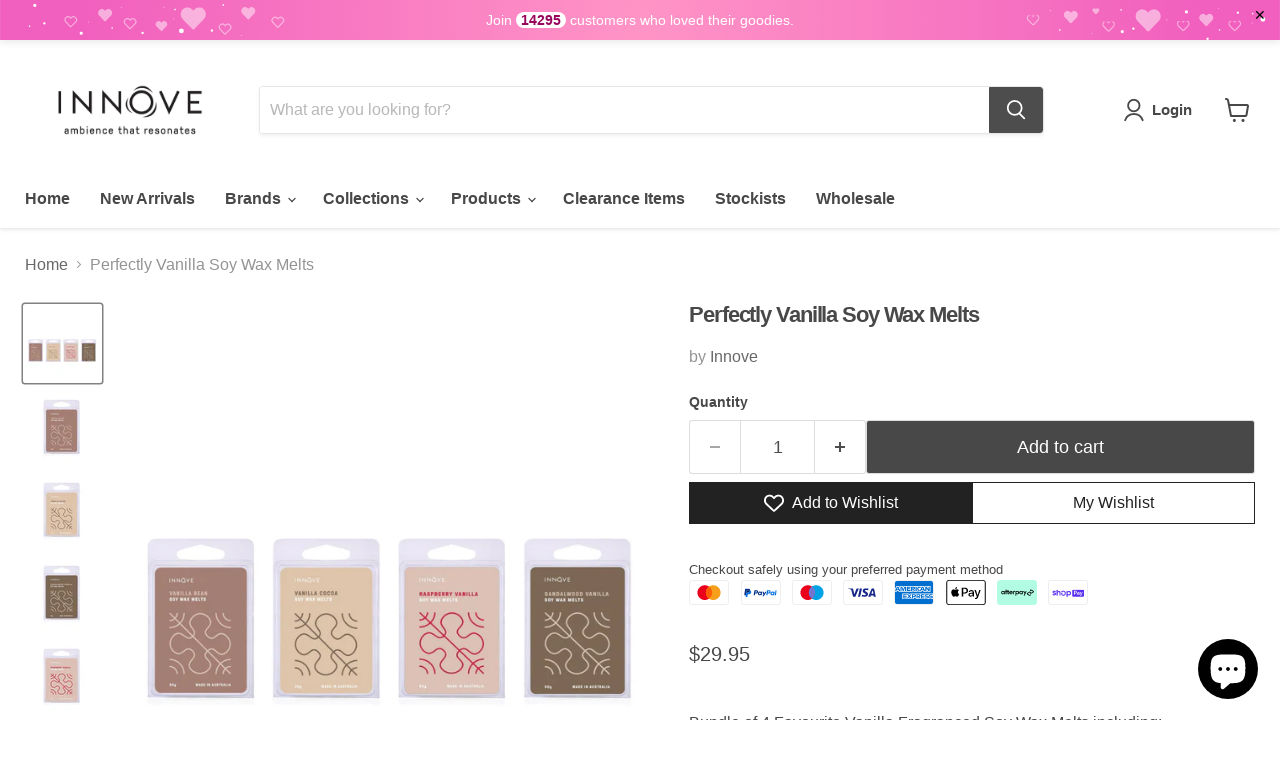

--- FILE ---
content_type: text/html; charset=utf-8
request_url: https://innove.com.au/products/perfectly-vanilla-bundle-deal
body_size: 41124
content:
<!doctype html>
<html class="no-js no-touch" lang="en">
  <head>

  <meta name="google-site-verification" content="SSYZOOPucJES-2Kbiebu47zWGxmKWvSltvFe3JGjTFg" />
  <script>
    window.Store = window.Store || {};
    window.Store.id = 12050624;
  </script>
    <meta charset="utf-8">
    <meta http-equiv="x-ua-compatible" content="IE=edge">
    <!-- Google Tag Manager -->
<script>(function(w,d,s,l,i){w[l]=w[l]||[];w[l].push({'gtm.start':
new Date().getTime(),event:'gtm.js'});var f=d.getElementsByTagName(s)[0],
j=d.createElement(s),dl=l!='dataLayer'?'&l='+l:'';j.async=true;j.src=
'https://www.googletagmanager.com/gtm.js?id='+i+dl;f.parentNode.insertBefore(j,f);
})(window,document,'script','dataLayer','GTM-TJVK3F7');</script>
<!-- End Google Tag Manager -->
    <!-- Google tag (gtag.js) -->
<script async src="https://www.googletagmanager.com/gtag/js?id=G-H7LSQ2SELV"></script>
<script>
  window.dataLayer = window.dataLayer || [];
  function gtag(){dataLayer.push(arguments);}
  gtag('js', new Date());

  gtag('config', 'G-H7LSQ2SELV');
</script>

    <link rel="preconnect" href="https://cdn.shopify.com">
    <link rel="preconnect" href="https://fonts.shopifycdn.com">
    <link rel="preconnect" href="https://v.shopify.com">
    <link rel="preconnect" href="https://cdn.shopifycloud.com">

    <title>Innove™ Perfectly Vanilla Soy Wax Melts — INNOVE</title>

    
      <meta name="description" content="Bundle of 4 Australian made vanilla fragranced soy wax melts 90 grams. This bundle includes Vanilla Bean, Vanilla Cocoa, Raspberry Vanilla &amp; Sandalwood Vanilla. Each melt features 6 cavities filled with scented wax. Innove is Australian owned brand &amp; these melts are hand poured in small batches in Melbourne, Australia.">
    

    
  <link rel="shortcut icon" href="//innove.com.au/cdn/shop/files/IMG_4753_350x_0e857240-98a0-4d24-a408-57eb7f6c4061_32x32.jpeg?v=1613513986" type="image/png">


    
      <link rel="canonical" href="https://innove.com.au/products/perfectly-vanilla-bundle-deal" />
    

    <meta name="viewport" content="width=device-width">

    
    















<meta property="og:site_name" content="INNOVE">
<meta property="og:url" content="https://innove.com.au/products/perfectly-vanilla-bundle-deal">
<meta property="og:title" content="Perfectly Vanilla Soy Wax Melts">
<meta property="og:type" content="website">
<meta property="og:description" content="Bundle of 4 Australian made vanilla fragranced soy wax melts 90 grams. This bundle includes Vanilla Bean, Vanilla Cocoa, Raspberry Vanilla &amp; Sandalwood Vanilla. Each melt features 6 cavities filled with scented wax. Innove is Australian owned brand &amp; these melts are hand poured in small batches in Melbourne, Australia.">




    
    
    

    
    
    <meta
      property="og:image"
      content="https://innove.com.au/cdn/shop/products/PerfectlyVanillaBundle_1200x1200.jpg?v=1667605272"
    />
    <meta
      property="og:image:secure_url"
      content="https://innove.com.au/cdn/shop/products/PerfectlyVanillaBundle_1200x1200.jpg?v=1667605272"
    />
    <meta property="og:image:width" content="1200" />
    <meta property="og:image:height" content="1200" />
    
    
    <meta property="og:image:alt" content="Perfectly Vanilla Soy Wax Melts - Soy Wax Melts - Innove - INNOVE" />
  
















<meta name="twitter:title" content="Innove™ Perfectly Vanilla Soy Wax Melts">
<meta name="twitter:description" content="Bundle of 4 Australian made vanilla fragranced soy wax melts 90 grams. This bundle includes Vanilla Bean, Vanilla Cocoa, Raspberry Vanilla &amp; Sandalwood Vanilla. Each melt features 6 cavities filled with scented wax. Innove is Australian owned brand &amp; these melts are hand poured in small batches in Melbourne, Australia.">


    
    
    
      
      
      <meta name="twitter:card" content="summary">
    
    
    <meta
      property="twitter:image"
      content="https://innove.com.au/cdn/shop/products/PerfectlyVanillaBundle_1200x1200_crop_center.jpg?v=1667605272"
    />
    <meta property="twitter:image:width" content="1200" />
    <meta property="twitter:image:height" content="1200" />
    
    
    <meta property="twitter:image:alt" content="Perfectly Vanilla Soy Wax Melts - Soy Wax Melts - Innove - INNOVE" />
  



    <link rel="preload" href="" as="font" crossorigin="anonymous">
    <link rel="preload" as="style" href="//innove.com.au/cdn/shop/t/22/assets/theme.css?v=174960332942454767291759332774">

    <script>window.performance && window.performance.mark && window.performance.mark('shopify.content_for_header.start');</script><meta name="google-site-verification" content="SSYZOOPucJES-2Kbiebu47zWGxmKWvSltvFe3JGjTFg">
<meta id="shopify-digital-wallet" name="shopify-digital-wallet" content="/12050624/digital_wallets/dialog">
<meta name="shopify-checkout-api-token" content="d22ad505c3b8487a500a2f68d7d402e0">
<meta id="in-context-paypal-metadata" data-shop-id="12050624" data-venmo-supported="false" data-environment="production" data-locale="en_US" data-paypal-v4="true" data-currency="AUD">
<link rel="alternate" type="application/json+oembed" href="https://innove.com.au/products/perfectly-vanilla-bundle-deal.oembed">
<script async="async" src="/checkouts/internal/preloads.js?locale=en-AU"></script>
<link rel="preconnect" href="https://shop.app" crossorigin="anonymous">
<script async="async" src="https://shop.app/checkouts/internal/preloads.js?locale=en-AU&shop_id=12050624" crossorigin="anonymous"></script>
<script id="apple-pay-shop-capabilities" type="application/json">{"shopId":12050624,"countryCode":"AU","currencyCode":"AUD","merchantCapabilities":["supports3DS"],"merchantId":"gid:\/\/shopify\/Shop\/12050624","merchantName":"INNOVE","requiredBillingContactFields":["postalAddress","email","phone"],"requiredShippingContactFields":["postalAddress","email","phone"],"shippingType":"shipping","supportedNetworks":["visa","masterCard"],"total":{"type":"pending","label":"INNOVE","amount":"1.00"},"shopifyPaymentsEnabled":true,"supportsSubscriptions":true}</script>
<script id="shopify-features" type="application/json">{"accessToken":"d22ad505c3b8487a500a2f68d7d402e0","betas":["rich-media-storefront-analytics"],"domain":"innove.com.au","predictiveSearch":true,"shopId":12050624,"locale":"en"}</script>
<script>var Shopify = Shopify || {};
Shopify.shop = "innove1.myshopify.com";
Shopify.locale = "en";
Shopify.currency = {"active":"AUD","rate":"1.0"};
Shopify.country = "AU";
Shopify.theme = {"name":"Empire - Default","id":136807612634,"schema_name":"Empire","schema_version":"8.1.0","theme_store_id":null,"role":"main"};
Shopify.theme.handle = "null";
Shopify.theme.style = {"id":null,"handle":null};
Shopify.cdnHost = "innove.com.au/cdn";
Shopify.routes = Shopify.routes || {};
Shopify.routes.root = "/";</script>
<script type="module">!function(o){(o.Shopify=o.Shopify||{}).modules=!0}(window);</script>
<script>!function(o){function n(){var o=[];function n(){o.push(Array.prototype.slice.apply(arguments))}return n.q=o,n}var t=o.Shopify=o.Shopify||{};t.loadFeatures=n(),t.autoloadFeatures=n()}(window);</script>
<script>
  window.ShopifyPay = window.ShopifyPay || {};
  window.ShopifyPay.apiHost = "shop.app\/pay";
  window.ShopifyPay.redirectState = null;
</script>
<script id="shop-js-analytics" type="application/json">{"pageType":"product"}</script>
<script defer="defer" async type="module" src="//innove.com.au/cdn/shopifycloud/shop-js/modules/v2/client.init-shop-cart-sync_BN7fPSNr.en.esm.js"></script>
<script defer="defer" async type="module" src="//innove.com.au/cdn/shopifycloud/shop-js/modules/v2/chunk.common_Cbph3Kss.esm.js"></script>
<script defer="defer" async type="module" src="//innove.com.au/cdn/shopifycloud/shop-js/modules/v2/chunk.modal_DKumMAJ1.esm.js"></script>
<script type="module">
  await import("//innove.com.au/cdn/shopifycloud/shop-js/modules/v2/client.init-shop-cart-sync_BN7fPSNr.en.esm.js");
await import("//innove.com.au/cdn/shopifycloud/shop-js/modules/v2/chunk.common_Cbph3Kss.esm.js");
await import("//innove.com.au/cdn/shopifycloud/shop-js/modules/v2/chunk.modal_DKumMAJ1.esm.js");

  window.Shopify.SignInWithShop?.initShopCartSync?.({"fedCMEnabled":true,"windoidEnabled":true});

</script>
<script>
  window.Shopify = window.Shopify || {};
  if (!window.Shopify.featureAssets) window.Shopify.featureAssets = {};
  window.Shopify.featureAssets['shop-js'] = {"shop-cart-sync":["modules/v2/client.shop-cart-sync_CJVUk8Jm.en.esm.js","modules/v2/chunk.common_Cbph3Kss.esm.js","modules/v2/chunk.modal_DKumMAJ1.esm.js"],"init-fed-cm":["modules/v2/client.init-fed-cm_7Fvt41F4.en.esm.js","modules/v2/chunk.common_Cbph3Kss.esm.js","modules/v2/chunk.modal_DKumMAJ1.esm.js"],"init-shop-email-lookup-coordinator":["modules/v2/client.init-shop-email-lookup-coordinator_Cc088_bR.en.esm.js","modules/v2/chunk.common_Cbph3Kss.esm.js","modules/v2/chunk.modal_DKumMAJ1.esm.js"],"init-windoid":["modules/v2/client.init-windoid_hPopwJRj.en.esm.js","modules/v2/chunk.common_Cbph3Kss.esm.js","modules/v2/chunk.modal_DKumMAJ1.esm.js"],"shop-button":["modules/v2/client.shop-button_B0jaPSNF.en.esm.js","modules/v2/chunk.common_Cbph3Kss.esm.js","modules/v2/chunk.modal_DKumMAJ1.esm.js"],"shop-cash-offers":["modules/v2/client.shop-cash-offers_DPIskqss.en.esm.js","modules/v2/chunk.common_Cbph3Kss.esm.js","modules/v2/chunk.modal_DKumMAJ1.esm.js"],"shop-toast-manager":["modules/v2/client.shop-toast-manager_CK7RT69O.en.esm.js","modules/v2/chunk.common_Cbph3Kss.esm.js","modules/v2/chunk.modal_DKumMAJ1.esm.js"],"init-shop-cart-sync":["modules/v2/client.init-shop-cart-sync_BN7fPSNr.en.esm.js","modules/v2/chunk.common_Cbph3Kss.esm.js","modules/v2/chunk.modal_DKumMAJ1.esm.js"],"init-customer-accounts-sign-up":["modules/v2/client.init-customer-accounts-sign-up_CfPf4CXf.en.esm.js","modules/v2/client.shop-login-button_DeIztwXF.en.esm.js","modules/v2/chunk.common_Cbph3Kss.esm.js","modules/v2/chunk.modal_DKumMAJ1.esm.js"],"pay-button":["modules/v2/client.pay-button_CgIwFSYN.en.esm.js","modules/v2/chunk.common_Cbph3Kss.esm.js","modules/v2/chunk.modal_DKumMAJ1.esm.js"],"init-customer-accounts":["modules/v2/client.init-customer-accounts_DQ3x16JI.en.esm.js","modules/v2/client.shop-login-button_DeIztwXF.en.esm.js","modules/v2/chunk.common_Cbph3Kss.esm.js","modules/v2/chunk.modal_DKumMAJ1.esm.js"],"avatar":["modules/v2/client.avatar_BTnouDA3.en.esm.js"],"init-shop-for-new-customer-accounts":["modules/v2/client.init-shop-for-new-customer-accounts_CsZy_esa.en.esm.js","modules/v2/client.shop-login-button_DeIztwXF.en.esm.js","modules/v2/chunk.common_Cbph3Kss.esm.js","modules/v2/chunk.modal_DKumMAJ1.esm.js"],"shop-follow-button":["modules/v2/client.shop-follow-button_BRMJjgGd.en.esm.js","modules/v2/chunk.common_Cbph3Kss.esm.js","modules/v2/chunk.modal_DKumMAJ1.esm.js"],"checkout-modal":["modules/v2/client.checkout-modal_B9Drz_yf.en.esm.js","modules/v2/chunk.common_Cbph3Kss.esm.js","modules/v2/chunk.modal_DKumMAJ1.esm.js"],"shop-login-button":["modules/v2/client.shop-login-button_DeIztwXF.en.esm.js","modules/v2/chunk.common_Cbph3Kss.esm.js","modules/v2/chunk.modal_DKumMAJ1.esm.js"],"lead-capture":["modules/v2/client.lead-capture_DXYzFM3R.en.esm.js","modules/v2/chunk.common_Cbph3Kss.esm.js","modules/v2/chunk.modal_DKumMAJ1.esm.js"],"shop-login":["modules/v2/client.shop-login_CA5pJqmO.en.esm.js","modules/v2/chunk.common_Cbph3Kss.esm.js","modules/v2/chunk.modal_DKumMAJ1.esm.js"],"payment-terms":["modules/v2/client.payment-terms_BxzfvcZJ.en.esm.js","modules/v2/chunk.common_Cbph3Kss.esm.js","modules/v2/chunk.modal_DKumMAJ1.esm.js"]};
</script>
<script id="__st">var __st={"a":12050624,"offset":39600,"reqid":"68211d80-b7f0-46ff-ad09-0765d4895740-1769879308","pageurl":"innove.com.au\/products\/perfectly-vanilla-bundle-deal","u":"84d17726996f","p":"product","rtyp":"product","rid":7715103670490};</script>
<script>window.ShopifyPaypalV4VisibilityTracking = true;</script>
<script id="captcha-bootstrap">!function(){'use strict';const t='contact',e='account',n='new_comment',o=[[t,t],['blogs',n],['comments',n],[t,'customer']],c=[[e,'customer_login'],[e,'guest_login'],[e,'recover_customer_password'],[e,'create_customer']],r=t=>t.map((([t,e])=>`form[action*='/${t}']:not([data-nocaptcha='true']) input[name='form_type'][value='${e}']`)).join(','),a=t=>()=>t?[...document.querySelectorAll(t)].map((t=>t.form)):[];function s(){const t=[...o],e=r(t);return a(e)}const i='password',u='form_key',d=['recaptcha-v3-token','g-recaptcha-response','h-captcha-response',i],f=()=>{try{return window.sessionStorage}catch{return}},m='__shopify_v',_=t=>t.elements[u];function p(t,e,n=!1){try{const o=window.sessionStorage,c=JSON.parse(o.getItem(e)),{data:r}=function(t){const{data:e,action:n}=t;return t[m]||n?{data:e,action:n}:{data:t,action:n}}(c);for(const[e,n]of Object.entries(r))t.elements[e]&&(t.elements[e].value=n);n&&o.removeItem(e)}catch(o){console.error('form repopulation failed',{error:o})}}const l='form_type',E='cptcha';function T(t){t.dataset[E]=!0}const w=window,h=w.document,L='Shopify',v='ce_forms',y='captcha';let A=!1;((t,e)=>{const n=(g='f06e6c50-85a8-45c8-87d0-21a2b65856fe',I='https://cdn.shopify.com/shopifycloud/storefront-forms-hcaptcha/ce_storefront_forms_captcha_hcaptcha.v1.5.2.iife.js',D={infoText:'Protected by hCaptcha',privacyText:'Privacy',termsText:'Terms'},(t,e,n)=>{const o=w[L][v],c=o.bindForm;if(c)return c(t,g,e,D).then(n);var r;o.q.push([[t,g,e,D],n]),r=I,A||(h.body.append(Object.assign(h.createElement('script'),{id:'captcha-provider',async:!0,src:r})),A=!0)});var g,I,D;w[L]=w[L]||{},w[L][v]=w[L][v]||{},w[L][v].q=[],w[L][y]=w[L][y]||{},w[L][y].protect=function(t,e){n(t,void 0,e),T(t)},Object.freeze(w[L][y]),function(t,e,n,w,h,L){const[v,y,A,g]=function(t,e,n){const i=e?o:[],u=t?c:[],d=[...i,...u],f=r(d),m=r(i),_=r(d.filter((([t,e])=>n.includes(e))));return[a(f),a(m),a(_),s()]}(w,h,L),I=t=>{const e=t.target;return e instanceof HTMLFormElement?e:e&&e.form},D=t=>v().includes(t);t.addEventListener('submit',(t=>{const e=I(t);if(!e)return;const n=D(e)&&!e.dataset.hcaptchaBound&&!e.dataset.recaptchaBound,o=_(e),c=g().includes(e)&&(!o||!o.value);(n||c)&&t.preventDefault(),c&&!n&&(function(t){try{if(!f())return;!function(t){const e=f();if(!e)return;const n=_(t);if(!n)return;const o=n.value;o&&e.removeItem(o)}(t);const e=Array.from(Array(32),(()=>Math.random().toString(36)[2])).join('');!function(t,e){_(t)||t.append(Object.assign(document.createElement('input'),{type:'hidden',name:u})),t.elements[u].value=e}(t,e),function(t,e){const n=f();if(!n)return;const o=[...t.querySelectorAll(`input[type='${i}']`)].map((({name:t})=>t)),c=[...d,...o],r={};for(const[a,s]of new FormData(t).entries())c.includes(a)||(r[a]=s);n.setItem(e,JSON.stringify({[m]:1,action:t.action,data:r}))}(t,e)}catch(e){console.error('failed to persist form',e)}}(e),e.submit())}));const S=(t,e)=>{t&&!t.dataset[E]&&(n(t,e.some((e=>e===t))),T(t))};for(const o of['focusin','change'])t.addEventListener(o,(t=>{const e=I(t);D(e)&&S(e,y())}));const B=e.get('form_key'),M=e.get(l),P=B&&M;t.addEventListener('DOMContentLoaded',(()=>{const t=y();if(P)for(const e of t)e.elements[l].value===M&&p(e,B);[...new Set([...A(),...v().filter((t=>'true'===t.dataset.shopifyCaptcha))])].forEach((e=>S(e,t)))}))}(h,new URLSearchParams(w.location.search),n,t,e,['guest_login'])})(!0,!0)}();</script>
<script integrity="sha256-4kQ18oKyAcykRKYeNunJcIwy7WH5gtpwJnB7kiuLZ1E=" data-source-attribution="shopify.loadfeatures" defer="defer" src="//innove.com.au/cdn/shopifycloud/storefront/assets/storefront/load_feature-a0a9edcb.js" crossorigin="anonymous"></script>
<script crossorigin="anonymous" defer="defer" src="//innove.com.au/cdn/shopifycloud/storefront/assets/shopify_pay/storefront-65b4c6d7.js?v=20250812"></script>
<script data-source-attribution="shopify.dynamic_checkout.dynamic.init">var Shopify=Shopify||{};Shopify.PaymentButton=Shopify.PaymentButton||{isStorefrontPortableWallets:!0,init:function(){window.Shopify.PaymentButton.init=function(){};var t=document.createElement("script");t.src="https://innove.com.au/cdn/shopifycloud/portable-wallets/latest/portable-wallets.en.js",t.type="module",document.head.appendChild(t)}};
</script>
<script data-source-attribution="shopify.dynamic_checkout.buyer_consent">
  function portableWalletsHideBuyerConsent(e){var t=document.getElementById("shopify-buyer-consent"),n=document.getElementById("shopify-subscription-policy-button");t&&n&&(t.classList.add("hidden"),t.setAttribute("aria-hidden","true"),n.removeEventListener("click",e))}function portableWalletsShowBuyerConsent(e){var t=document.getElementById("shopify-buyer-consent"),n=document.getElementById("shopify-subscription-policy-button");t&&n&&(t.classList.remove("hidden"),t.removeAttribute("aria-hidden"),n.addEventListener("click",e))}window.Shopify?.PaymentButton&&(window.Shopify.PaymentButton.hideBuyerConsent=portableWalletsHideBuyerConsent,window.Shopify.PaymentButton.showBuyerConsent=portableWalletsShowBuyerConsent);
</script>
<script data-source-attribution="shopify.dynamic_checkout.cart.bootstrap">document.addEventListener("DOMContentLoaded",(function(){function t(){return document.querySelector("shopify-accelerated-checkout-cart, shopify-accelerated-checkout")}if(t())Shopify.PaymentButton.init();else{new MutationObserver((function(e,n){t()&&(Shopify.PaymentButton.init(),n.disconnect())})).observe(document.body,{childList:!0,subtree:!0})}}));
</script>
<link id="shopify-accelerated-checkout-styles" rel="stylesheet" media="screen" href="https://innove.com.au/cdn/shopifycloud/portable-wallets/latest/accelerated-checkout-backwards-compat.css" crossorigin="anonymous">
<style id="shopify-accelerated-checkout-cart">
        #shopify-buyer-consent {
  margin-top: 1em;
  display: inline-block;
  width: 100%;
}

#shopify-buyer-consent.hidden {
  display: none;
}

#shopify-subscription-policy-button {
  background: none;
  border: none;
  padding: 0;
  text-decoration: underline;
  font-size: inherit;
  cursor: pointer;
}

#shopify-subscription-policy-button::before {
  box-shadow: none;
}

      </style>

<script>window.performance && window.performance.mark && window.performance.mark('shopify.content_for_header.end');</script>

    <link href="//innove.com.au/cdn/shop/t/22/assets/theme.css?v=174960332942454767291759332774" rel="stylesheet" type="text/css" media="all" />

    
    <script>
      window.Theme = window.Theme || {};
      window.Theme.version = '8.1.0';
      window.Theme.name = 'Empire';
      window.Theme.routes = {
        "root_url": "/",
        "account_url": "/account",
        "account_login_url": "/account/login",
        "account_logout_url": "/account/logout",
        "account_register_url": "/account/register",
        "account_addresses_url": "/account/addresses",
        "collections_url": "/collections",
        "all_products_collection_url": "/collections/all",
        "search_url": "/search",
        "cart_url": "/cart",
        "cart_add_url": "/cart/add",
        "cart_change_url": "/cart/change",
        "cart_clear_url": "/cart/clear",
        "product_recommendations_url": "/recommendations/products",
      };
    </script>
    

  	


<script>
    
    
    
    
    var gsf_conversion_data = {page_type : 'product', event : 'view_item', data : {product_data : [{variant_id : 43038404575450, product_id : 7715103670490, name : "Perfectly Vanilla Soy Wax Melts", price : "29.95", currency : "AUD", sku : "INNSWMB10", brand : "Innove", variant : "Default Title", category : "Soy Wax Melts", quantity : "0" }], total_price : "29.95", shop_currency : "AUD"}};
    
</script>
  <link href="//innove.com.au/cdn/shop/t/22/assets/scm-product-label.css?v=95633009392731982401684737414" rel="stylesheet" type="text/css" media="all" />
<link href="//innove.com.au/cdn/shop/t/22/assets/sma-deco-label.css?v=74704662221344560571697431514" rel="stylesheet" type="text/css" media="all" />

<script>
    if ((typeof SECOMAPP) == 'undefined') {
        var SECOMAPP = {};
    }

    if ((typeof SECOMAPP.pl) == 'undefined') {
        SECOMAPP.pl = {};
    }

    
    SECOMAPP.pl.piRegex='.product-gallery--media .product-gallery--loaded-image';
    

    

    
    

    

    
    SECOMAPP.pl.pisRegex='.productitem__container .productitem--image-link';
    
</script>

<script>
    if ((typeof SECOMAPP) == 'undefined') {
        var SECOMAPP = {};
    }

    if ((typeof SECOMAPP.pl) == 'undefined') {
        SECOMAPP.pl = {};
    }

    
    SECOMAPP.pl.piRegex='.product-gallery--media .product-gallery--loaded-image';
    

    

    
    

    

    
    SECOMAPP.pl.pisRegex='.productitem__container .productitem--image-link';
    
</script>


    <script>
        SECOMAPP.page = 'product';
        SECOMAPP.pl.product = {
            id: 7715103670490,
        published_at: "2022-07-29 15:33:17 +1000",
            price: 2995, 
        compare_at_price: 2995,  
        tags: ["retail-only"], 
        variants: [  {
            id: 43038404575450,
            price: 2995 ,
            compare_at_price: 2995  ,
            inventory_quantity: 0   ,
            weight: 0  ,
            sku: 'INNSWMB10'  } 
            
        ],
            collections: [  4035510297,  410472332,  416085082330,  416563495130,  ]
        };
    </script>


    <script src="//innove.com.au/cdn/shop/t/22/assets/scm-product-label.js?v=41733123467724997841697431691" async></script>

  <script>
    const checkDone = setInterval(function(){
        if (document.readyState == "complete") {
          clearInterval(checkDone)
          setTimeout(function(){
            if (typeof SECOMAPP !== "undefined" && typeof SECOMAPP.pl !== "undefined") {     
              SECOMAPP.pl.labelCollections(true); 
            }
          },1000);
       }
}, 1500);
  </script>

  









<!-- BEGIN app block: shopify://apps/vitals/blocks/app-embed/aeb48102-2a5a-4f39-bdbd-d8d49f4e20b8 --><link rel="preconnect" href="https://appsolve.io/" /><link rel="preconnect" href="https://cdn-sf.vitals.app/" /><script data-ver="58" id="vtlsAebData" class="notranslate">window.vtlsLiquidData = window.vtlsLiquidData || {};window.vtlsLiquidData.buildId = 57294;

window.vtlsLiquidData.apiHosts = {
	...window.vtlsLiquidData.apiHosts,
	"1": "https://appsolve.io"
};
	window.vtlsLiquidData.moduleSettings = {"4":{"487":"1","488":"888888","673":false,"975":true,"976":true,"980":"{}"},"9":[],"10":{"66":"circle","67":"ffffff","68":"pop","69":"left","70":2,"71":"ff0101"},"14":{"45":6,"46":8,"47":10,"48":12,"49":8,"51":true,"52":true,"112":"dark","113":"bottom","198":"f1e8ee","199":"0b0b0b","200":"10100f","201":"3d3a3a","202":"100f0f","203":14,"205":13,"206":460,"207":9,"222":false,"223":true,"353":"from","354":"purchased","355":"Someone COOL","419":"second","420":"seconds","421":"minute","422":"minutes","423":"hour","424":"hours","433":"ago","458":"","474":"standard","475":"space_between","490":false,"497":"added to cart","498":true,"499":true,"500":5,"501":"##count## people added this product to cart today:","515":"Melbourne, Australia","557":true,"589":"151716","799":60,"802":1,"807":"day","808":"days"},"15":{"37":"color","38":"Checkout safely using your preferred payment method","63":"2120bb","64":"mastercard,paypal,maestro,visa,american_express,apple_pay,afterpay2,shop_pay2","65":"left","78":20,"79":20,"920":"{}"},"17":{"41":"bounce","42":"hover_and_interval","43":20},"19":{"73":"10% discount with code \u003cstrong\u003eMARCH10\u003c\/strong\u003e.","441":"Your email is already registered.","442":"Invalid email address!","506":true,"561":false},"21":{"142":true,"143":"left","144":0,"145":0,"190":true,"216":"423c3c","217":true,"218":0,"219":0,"220":"center","248":true,"278":"ffffff","279":true,"280":"ffffff","281":"eaeaea","287":"reviews","288":"See more reviews","289":"Write a Review","290":"Share your experience","291":"Rating","292":"Name","293":"Review","294":"We'd love to see a picture","295":"Submit Review","296":"Cancel","297":"No reviews yet. Be the first to add a review.","333":5,"334":50,"335":2,"336":50,"410":true,"447":"Thank you so much for adding your review!","481":"{{ stars }} {{ averageRating }} ({{ totalReviews }} {{ reviewsTranslation }})","482":"{{ stars }} ({{ totalReviews }})","483":19,"484":18,"494":2,"504":"Only image file types are supported for upload","507":true,"508":"E-mail","510":"0079a3","563":"The review could not be added. If the problem persists, please contact us.","598":"Store reply","688":"When you purchase from a small business like ours you are making someone's dream come true. Every review helps others make decisions on where and what to purchase for themselves, so please share your experience with us and our community.","689":"You Make Our Dreams Come True!","691":true,"745":true,"746":"columns","747":true,"748":"f4ecf4","752":"Verified buyer","787":"columns","788":true,"793":"000000","794":"ffffff","846":"5e5e5e","877":"222222","878":"737373","879":"f7f7f7","880":"5e5e5e","948":0,"949":0,"951":"{\"carouselContainer\":{\"traits\":{\"carouselColumnsNumber\":{\"default\":\"6\"},\"carouselRowsLimit\":{\"default\":\"6\"}}},\"carouselTitle\":{\"traits\":{\"fontSize\":{\"default\":\"21px\"}}}}","994":"Customers❤️ Innove","996":0,"1002":4,"1003":false,"1005":false,"1034":false,"1038":5,"1039":5,"1040":2,"1041":2,"1042":50,"1043":50,"1044":"columns","1045":true,"1046":"5e5e5e","1047":"5e5e5e","1048":"222222","1061":true,"1062":0,"1063":0,"1064":"Collected by","1065":"From {{reviews_count}} reviews","1067":true,"1068":false,"1069":true,"1070":true,"1072":"{\"reviewsBadge\":{\"traits\":{\"starColor\":{\"default\":\"#fb07ff\"}}}}","1073":"left","1074":"center","1078":true,"1089":"{}","1090":0},"31":[],"46":{"368":"Make Me Yours... Only {{ stock }} Left!","369":5,"370":false,"371":"Hurry! Inventory is running low.","372":"333333","373":"e1e1e1","374":"ff3d12","375":"edd728","909":"{\"message\": {\"traits\": {\"color\": {\"default\": \"#0d0d0d\"}}}, \"stockBar\": {\"traits\": {\"startColor\": {\"default\": \"#c64f9f\"}}}}","1087":0},"48":{"469":true,"491":true,"588":true,"595":false,"603":"","605":"","606":".vtl-su-main-widget__message {\n    font-size: 16px!important;\n    font-weight: bold!important;\n}","781":true,"783":1,"876":0,"1076":true,"1105":0,"1198":false},"51":{"599":true,"604":true,"873":""},"57":{"710":"Wishlist","711":"Save your favorite products for later","712":"Add to Wishlist","713":"Added to Wishlist","714":true,"716":true,"717":"f31212","718":"From","719":"Add to cart","720":true,"721":"Out of stock","722":16,"766":"Share","767":"Share Wishlist","768":"Copy link","769":"Link copied","770":"Your Wishlist is empty. ","771":true,"772":"My Wishlist","778":"ffffff","779":"000000","780":"ffffff","791":"","792":"","801":true,"804":"000000","805":"FFFFFF","874":"product_page","889":"Added to cart","896":"light","897":"2A2A2A","898":20,"899":"121212","900":"FFFFFF","901":16,"990":0,"992":"{}","1189":false,"1195":"\/a\/page","1196":"\/a\/page","1206":false},"59":{"929":"Notify when available","930":"Notify me when back in stock","931":"Enter your contact information below to receive a notification as soon as the desired product is back in stock.","932":"","933":"Notify me when available","934":"stop_selling","947":"{}","981":false,"983":"E-mail","984":"Invalid email address","985":"Thank you for subscribing","986":"You are all set to receive a notification as soon as the product becomes available again.","987":"SMS","988":"Something went wrong","989":"Please try to subscribe again.","991":"Invalid phone number","993":"Phone number","1006":"Phone number should contain only digits","1106":false}};

window.vtlsLiquidData.shopThemeName = "Empire";window.vtlsLiquidData.settingTranslation = {"15":{"38":{"en":"Checkout safely using your preferred payment method"}},"21":{"287":{"en":"reviews"},"288":{"en":"See more reviews"},"289":{"en":"Write a Review"},"290":{"en":"Share your experience"},"291":{"en":"Rating"},"292":{"en":"Name"},"293":{"en":"Review"},"294":{"en":"We'd love to see a picture"},"295":{"en":"Submit Review"},"296":{"en":"Cancel"},"297":{"en":"No reviews yet. Be the first to add a review."},"447":{"en":"Thank you so much for adding your review!"},"481":{"en":"{{ stars }} {{ averageRating }} ({{ totalReviews }} {{ reviewsTranslation }})"},"482":{"en":"{{ stars }} ({{ totalReviews }})"},"504":{"en":"Only image file types are supported for upload"},"508":{"en":"E-mail"},"563":{"en":"The review could not be added. If the problem persists, please contact us."},"598":{"en":"Store reply"},"688":{"en":"When you purchase from a small business like ours you are making someone's dream come true. Every review helps others make decisions on where and what to purchase for themselves, so please share your experience with us and our community."},"689":{"en":"You Make Our Dreams Come True!"},"752":{"en":"Verified buyer"},"994":{"en":"Customers❤️ Innove"},"1064":{"en":"Collected by"},"1065":{"en":"From {{reviews_count}} reviews"}},"14":{"353":{"en":"from"},"354":{"en":"purchased"},"355":{"en":"Someone COOL"},"419":{"en":"second"},"420":{"en":"seconds"},"421":{"en":"minute"},"422":{"en":"minutes"},"423":{"en":"hour"},"424":{"en":"hours"},"433":{"en":"ago"},"497":{"en":"added to cart"},"501":{"en":"##count## people added this product to cart today:"},"515":{"en":"Melbourne, Australia"},"808":{"en":"days"},"807":{"en":"day"}},"46":{"368":{"en":"Make Me Yours... Only {{ stock }} Left!"},"371":{"en":"Hurry! Inventory is running low."}},"47":{"392":{"en":"INSTA FUN! Come Play With Us :) @innove_"},"393":{"en":"Join our little community and share your own Innove Style."},"402":{"en":"Come Play With Us"}},"19":{"441":{"en":"Your email is already registered."},"442":{"en":"Invalid email address!"}},"57":{"710":{"en":"Wishlist"},"711":{"en":"Save your favorite products for later"},"712":{"en":"Add to Wishlist"},"713":{"en":"Added to Wishlist"},"718":{"en":"From"},"719":{"en":"Add to cart"},"721":{"en":"Out of stock"},"766":{"en":"Share"},"767":{"en":"Share Wishlist"},"768":{"en":"Copy link"},"769":{"en":"Link copied"},"770":{"en":"Your Wishlist is empty. "},"772":{"en":"My Wishlist"},"889":{"en":"Added to cart"}},"59":{"929":{"en":"Notify when available"},"930":{"en":"Notify me when back in stock"},"931":{"en":"Enter your contact information below to receive a notification as soon as the desired product is back in stock."},"932":{"en":""},"933":{"en":"Notify me when available"},"985":{"en":"Thank you for subscribing"},"986":{"en":"You are all set to receive a notification as soon as the product becomes available again."},"987":{"en":"SMS"},"988":{"en":"Something went wrong"},"989":{"en":"Please try to subscribe again."},"983":{"en":"E-mail"},"984":{"en":"Invalid email address"},"991":{"en":"Invalid phone number"},"993":{"en":"Phone number"},"1006":{"en":"Phone number should contain only digits"}}};window.vtlsLiquidData.modulePlacements = {"47":{"2":{"1":{"location":"shopify-section-1531921558478","locator":"after"}}}};window.vtlsLiquidData.smartBar=[{"smartBarType":"orders_count","parameters":{"link":"","coupon":"","message":{"en":"Join #orders_count# customers who loved their goodies."},"bg_color":"10daf2","btn_text":"","position":"top","btn_color":"","text_color":"333333","coupon_text":"","font_family":"","custom_theme":"valentine","countdown_end":null,"special_color":"f5f3fd","btn_text_color":"","countdown_start":null,"initial_message":"","progress_message":"","display_only_in_cart_drawer":false}}];window.vtlsLiquidData.shopOrderCount=14295;window.vtlsLiquidData.shopSettings={};window.vtlsLiquidData.shopSettings.cartType="";window.vtlsLiquidData.spat="e402776a9b0e32d579981309884b570e";window.vtlsLiquidData.shopInfo={id:12050624,domain:"innove.com.au",shopifyDomain:"innove1.myshopify.com",primaryLocaleIsoCode: "en",defaultCurrency:"AUD",enabledCurrencies:["AUD"],moneyFormat:"${{amount}}",moneyWithCurrencyFormat:"${{amount}} AUD",appId:"1",appName:"Vitals",};window.vtlsLiquidData.acceptedScopes = {"1":[26,25,27,28,29,30,31,32,33,34,35,36,37,38,22,2,8,14,20,24,16,18,10,13,21,4,11,1,7,3,19,23,15,17,9,12,49,51,46,47,50,52,48,53]};window.vtlsLiquidData.product = {"id": 7715103670490,"available": true,"title": "Perfectly Vanilla Soy Wax Melts","handle": "perfectly-vanilla-bundle-deal","vendor": "Innove","type": "Soy Wax Melts","tags": ["retail-only"],"description": "1","featured_image":{"src": "//innove.com.au/cdn/shop/products/PerfectlyVanillaBundle.jpg?v=1667605272","aspect_ratio": "1.0"},"collectionIds": [4035510297,410472332,416085082330,416563495130],"variants": [{"id": 43038404575450,"title": "Default Title","option1": "Default Title","option2": null,"option3": null,"price": 2995,"compare_at_price": 2995,"available": true,"image":null,"featured_media_id":null,"is_preorderable":0,"is_inventory_tracked":false,"has_inventory":false}],"options": [{"name": "Title"}],"metafields": {"reviews": {}}};window.vtlsLiquidData.cacheKeys = [1769102267,1734395360,1767856694,1734395360,1769102267,1748500429,1734395331,1769102267 ];</script><script id="vtlsAebDynamicFunctions" class="notranslate">window.vtlsLiquidData = window.vtlsLiquidData || {};window.vtlsLiquidData.dynamicFunctions = ({$,vitalsGet,vitalsSet,VITALS_GET_$_DESCRIPTION,VITALS_GET_$_END_SECTION,VITALS_GET_$_ATC_FORM,VITALS_GET_$_ATC_BUTTON,submit_button,form_add_to_cart,cartItemVariantId,VITALS_EVENT_CART_UPDATED,VITALS_EVENT_DISCOUNTS_LOADED,VITALS_EVENT_RENDER_CAROUSEL_STARS,VITALS_EVENT_RENDER_COLLECTION_STARS,VITALS_EVENT_SMART_BAR_RENDERED,VITALS_EVENT_SMART_BAR_CLOSED,VITALS_EVENT_TABS_RENDERED,VITALS_EVENT_VARIANT_CHANGED,VITALS_EVENT_ATC_BUTTON_FOUND,VITALS_IS_MOBILE,VITALS_PAGE_TYPE,VITALS_APPEND_CSS,VITALS_HOOK__CAN_EXECUTE_CHECKOUT,VITALS_HOOK__GET_CUSTOM_CHECKOUT_URL_PARAMETERS,VITALS_HOOK__GET_CUSTOM_VARIANT_SELECTOR,VITALS_HOOK__GET_IMAGES_DEFAULT_SIZE,VITALS_HOOK__ON_CLICK_CHECKOUT_BUTTON,VITALS_HOOK__DONT_ACCELERATE_CHECKOUT,VITALS_HOOK__ON_ATC_STAY_ON_THE_SAME_PAGE,VITALS_HOOK__CAN_EXECUTE_ATC,VITALS_FLAG__IGNORE_VARIANT_ID_FROM_URL,VITALS_FLAG__UPDATE_ATC_BUTTON_REFERENCE,VITALS_FLAG__UPDATE_CART_ON_CHECKOUT,VITALS_FLAG__USE_CAPTURE_FOR_ATC_BUTTON,VITALS_FLAG__USE_FIRST_ATC_SPAN_FOR_PRE_ORDER,VITALS_FLAG__USE_HTML_FOR_STICKY_ATC_BUTTON,VITALS_FLAG__STOP_EXECUTION,VITALS_FLAG__USE_CUSTOM_COLLECTION_FILTER_DROPDOWN,VITALS_FLAG__PRE_ORDER_START_WITH_OBSERVER,VITALS_FLAG__PRE_ORDER_OBSERVER_DELAY,VITALS_FLAG__ON_CHECKOUT_CLICK_USE_CAPTURE_EVENT,handle,}) => {return {"147": {"location":"atc_button","locator":"after"},"163": {"location":"product_end","locator":"prepend"},"215": {"location":"product_end","locator":"append"},"366": {"location":"atc_button","locator":"after"},"376": {"location":"atc_button","locator":"before"},"398": {"location":"form","locator":"append"},};};</script><script id="vtlsAebDocumentInjectors" class="notranslate">window.vtlsLiquidData = window.vtlsLiquidData || {};window.vtlsLiquidData.documentInjectors = ({$,vitalsGet,vitalsSet,VITALS_IS_MOBILE,VITALS_APPEND_CSS}) => {const documentInjectors = {};documentInjectors["1"]={};documentInjectors["1"]["d"]=[];documentInjectors["1"]["d"]["0"]={};documentInjectors["1"]["d"]["0"]["a"]=null;documentInjectors["1"]["d"]["0"]["s"]=".product-description";documentInjectors["1"]["d"]["1"]={};documentInjectors["1"]["d"]["1"]["a"]=null;documentInjectors["1"]["d"]["1"]["s"]=".product-description.rte";documentInjectors["2"]={};documentInjectors["2"]["d"]=[];documentInjectors["2"]["d"]["0"]={};documentInjectors["2"]["d"]["0"]["a"]={"l":"append"};documentInjectors["2"]["d"]["0"]["s"]="main.site-main \u003e #shopify-section-static-product \u003e .product--container";documentInjectors["2"]["d"]["1"]={};documentInjectors["2"]["d"]["1"]["a"]={"l":"after"};documentInjectors["2"]["d"]["1"]["s"]="div.product-description";documentInjectors["2"]["d"]["2"]={};documentInjectors["2"]["d"]["2"]["a"]={"l":"before"};documentInjectors["2"]["d"]["2"]["s"]="#shopify-section-static-footer";documentInjectors["4"]={};documentInjectors["4"]["d"]=[];documentInjectors["4"]["d"]["0"]={};documentInjectors["4"]["d"]["0"]["a"]=null;documentInjectors["4"]["d"]["0"]["s"]="h1[class*=\"title\"]:visible:not(.cbb-also-bought-title,.ui-title-bar__title)";documentInjectors["4"]["d"]["1"]={};documentInjectors["4"]["d"]["1"]["a"]=null;documentInjectors["4"]["d"]["1"]["s"]="h2[class*=\"title\"]";documentInjectors["6"]={};documentInjectors["6"]["d"]=[];documentInjectors["6"]["d"]["0"]={};documentInjectors["6"]["d"]["0"]["a"]=[];documentInjectors["6"]["d"]["0"]["s"]=".productgrid--items";documentInjectors["5"]={};documentInjectors["5"]["m"]=[];documentInjectors["5"]["m"]["0"]={};documentInjectors["5"]["m"]["0"]["a"]={"l":"before"};documentInjectors["5"]["m"]["0"]["s"]=".site-header-cart";documentInjectors["5"]["d"]=[];documentInjectors["5"]["d"]["0"]={};documentInjectors["5"]["d"]["0"]["a"]={"l":"before"};documentInjectors["5"]["d"]["0"]["s"]=".site-header-right";documentInjectors["12"]={};documentInjectors["12"]["d"]=[];documentInjectors["12"]["d"]["0"]={};documentInjectors["12"]["d"]["0"]["a"]=[];documentInjectors["12"]["d"]["0"]["s"]="form[action*=\"\/cart\/add\"]:visible:not([id*=\"product-form-installment\"]):not([id*=\"product-installment-form\"]):not(.vtls-exclude-atc-injector *)";documentInjectors["11"]={};documentInjectors["11"]["d"]=[];documentInjectors["11"]["d"]["0"]={};documentInjectors["11"]["d"]["0"]["a"]={"ctx":"inside","last":false};documentInjectors["11"]["d"]["0"]["s"]="[type=\"submit\"]:not(.swym-button)";documentInjectors["19"]={};documentInjectors["19"]["d"]=[];documentInjectors["19"]["d"]["0"]={};documentInjectors["19"]["d"]["0"]["a"]={"jqMethods":[{"name":"parent"},{"args":"p","name":"find"}]};documentInjectors["19"]["d"]["0"]["s"]="a[href$=\"\/products\/{{handle}}\"]:visible:not(.announcement-bar)";documentInjectors["7"]={};documentInjectors["7"]["d"]=[];documentInjectors["7"]["d"]["0"]={};documentInjectors["7"]["d"]["0"]["a"]=[];documentInjectors["7"]["d"]["0"]["s"]=".site-footer-wrapper";return documentInjectors;};</script><script id="vtlsAebBundle" src="https://cdn-sf.vitals.app/assets/js/bundle-613279f31add4f7b9870695dbef01b34.js" async></script>

<!-- END app block --><script src="https://cdn.shopify.com/extensions/019bb1e5-5d44-7a74-a457-24845ada6a1d/shopify-express-boilerplate-85/assets/ws-announcement.js" type="text/javascript" defer="defer"></script>
<script src="https://cdn.shopify.com/extensions/e8878072-2f6b-4e89-8082-94b04320908d/inbox-1254/assets/inbox-chat-loader.js" type="text/javascript" defer="defer"></script>
<link href="https://monorail-edge.shopifysvc.com" rel="dns-prefetch">
<script>(function(){if ("sendBeacon" in navigator && "performance" in window) {try {var session_token_from_headers = performance.getEntriesByType('navigation')[0].serverTiming.find(x => x.name == '_s').description;} catch {var session_token_from_headers = undefined;}var session_cookie_matches = document.cookie.match(/_shopify_s=([^;]*)/);var session_token_from_cookie = session_cookie_matches && session_cookie_matches.length === 2 ? session_cookie_matches[1] : "";var session_token = session_token_from_headers || session_token_from_cookie || "";function handle_abandonment_event(e) {var entries = performance.getEntries().filter(function(entry) {return /monorail-edge.shopifysvc.com/.test(entry.name);});if (!window.abandonment_tracked && entries.length === 0) {window.abandonment_tracked = true;var currentMs = Date.now();var navigation_start = performance.timing.navigationStart;var payload = {shop_id: 12050624,url: window.location.href,navigation_start,duration: currentMs - navigation_start,session_token,page_type: "product"};window.navigator.sendBeacon("https://monorail-edge.shopifysvc.com/v1/produce", JSON.stringify({schema_id: "online_store_buyer_site_abandonment/1.1",payload: payload,metadata: {event_created_at_ms: currentMs,event_sent_at_ms: currentMs}}));}}window.addEventListener('pagehide', handle_abandonment_event);}}());</script>
<script id="web-pixels-manager-setup">(function e(e,d,r,n,o){if(void 0===o&&(o={}),!Boolean(null===(a=null===(i=window.Shopify)||void 0===i?void 0:i.analytics)||void 0===a?void 0:a.replayQueue)){var i,a;window.Shopify=window.Shopify||{};var t=window.Shopify;t.analytics=t.analytics||{};var s=t.analytics;s.replayQueue=[],s.publish=function(e,d,r){return s.replayQueue.push([e,d,r]),!0};try{self.performance.mark("wpm:start")}catch(e){}var l=function(){var e={modern:/Edge?\/(1{2}[4-9]|1[2-9]\d|[2-9]\d{2}|\d{4,})\.\d+(\.\d+|)|Firefox\/(1{2}[4-9]|1[2-9]\d|[2-9]\d{2}|\d{4,})\.\d+(\.\d+|)|Chrom(ium|e)\/(9{2}|\d{3,})\.\d+(\.\d+|)|(Maci|X1{2}).+ Version\/(15\.\d+|(1[6-9]|[2-9]\d|\d{3,})\.\d+)([,.]\d+|)( \(\w+\)|)( Mobile\/\w+|) Safari\/|Chrome.+OPR\/(9{2}|\d{3,})\.\d+\.\d+|(CPU[ +]OS|iPhone[ +]OS|CPU[ +]iPhone|CPU IPhone OS|CPU iPad OS)[ +]+(15[._]\d+|(1[6-9]|[2-9]\d|\d{3,})[._]\d+)([._]\d+|)|Android:?[ /-](13[3-9]|1[4-9]\d|[2-9]\d{2}|\d{4,})(\.\d+|)(\.\d+|)|Android.+Firefox\/(13[5-9]|1[4-9]\d|[2-9]\d{2}|\d{4,})\.\d+(\.\d+|)|Android.+Chrom(ium|e)\/(13[3-9]|1[4-9]\d|[2-9]\d{2}|\d{4,})\.\d+(\.\d+|)|SamsungBrowser\/([2-9]\d|\d{3,})\.\d+/,legacy:/Edge?\/(1[6-9]|[2-9]\d|\d{3,})\.\d+(\.\d+|)|Firefox\/(5[4-9]|[6-9]\d|\d{3,})\.\d+(\.\d+|)|Chrom(ium|e)\/(5[1-9]|[6-9]\d|\d{3,})\.\d+(\.\d+|)([\d.]+$|.*Safari\/(?![\d.]+ Edge\/[\d.]+$))|(Maci|X1{2}).+ Version\/(10\.\d+|(1[1-9]|[2-9]\d|\d{3,})\.\d+)([,.]\d+|)( \(\w+\)|)( Mobile\/\w+|) Safari\/|Chrome.+OPR\/(3[89]|[4-9]\d|\d{3,})\.\d+\.\d+|(CPU[ +]OS|iPhone[ +]OS|CPU[ +]iPhone|CPU IPhone OS|CPU iPad OS)[ +]+(10[._]\d+|(1[1-9]|[2-9]\d|\d{3,})[._]\d+)([._]\d+|)|Android:?[ /-](13[3-9]|1[4-9]\d|[2-9]\d{2}|\d{4,})(\.\d+|)(\.\d+|)|Mobile Safari.+OPR\/([89]\d|\d{3,})\.\d+\.\d+|Android.+Firefox\/(13[5-9]|1[4-9]\d|[2-9]\d{2}|\d{4,})\.\d+(\.\d+|)|Android.+Chrom(ium|e)\/(13[3-9]|1[4-9]\d|[2-9]\d{2}|\d{4,})\.\d+(\.\d+|)|Android.+(UC? ?Browser|UCWEB|U3)[ /]?(15\.([5-9]|\d{2,})|(1[6-9]|[2-9]\d|\d{3,})\.\d+)\.\d+|SamsungBrowser\/(5\.\d+|([6-9]|\d{2,})\.\d+)|Android.+MQ{2}Browser\/(14(\.(9|\d{2,})|)|(1[5-9]|[2-9]\d|\d{3,})(\.\d+|))(\.\d+|)|K[Aa][Ii]OS\/(3\.\d+|([4-9]|\d{2,})\.\d+)(\.\d+|)/},d=e.modern,r=e.legacy,n=navigator.userAgent;return n.match(d)?"modern":n.match(r)?"legacy":"unknown"}(),u="modern"===l?"modern":"legacy",c=(null!=n?n:{modern:"",legacy:""})[u],f=function(e){return[e.baseUrl,"/wpm","/b",e.hashVersion,"modern"===e.buildTarget?"m":"l",".js"].join("")}({baseUrl:d,hashVersion:r,buildTarget:u}),m=function(e){var d=e.version,r=e.bundleTarget,n=e.surface,o=e.pageUrl,i=e.monorailEndpoint;return{emit:function(e){var a=e.status,t=e.errorMsg,s=(new Date).getTime(),l=JSON.stringify({metadata:{event_sent_at_ms:s},events:[{schema_id:"web_pixels_manager_load/3.1",payload:{version:d,bundle_target:r,page_url:o,status:a,surface:n,error_msg:t},metadata:{event_created_at_ms:s}}]});if(!i)return console&&console.warn&&console.warn("[Web Pixels Manager] No Monorail endpoint provided, skipping logging."),!1;try{return self.navigator.sendBeacon.bind(self.navigator)(i,l)}catch(e){}var u=new XMLHttpRequest;try{return u.open("POST",i,!0),u.setRequestHeader("Content-Type","text/plain"),u.send(l),!0}catch(e){return console&&console.warn&&console.warn("[Web Pixels Manager] Got an unhandled error while logging to Monorail."),!1}}}}({version:r,bundleTarget:l,surface:e.surface,pageUrl:self.location.href,monorailEndpoint:e.monorailEndpoint});try{o.browserTarget=l,function(e){var d=e.src,r=e.async,n=void 0===r||r,o=e.onload,i=e.onerror,a=e.sri,t=e.scriptDataAttributes,s=void 0===t?{}:t,l=document.createElement("script"),u=document.querySelector("head"),c=document.querySelector("body");if(l.async=n,l.src=d,a&&(l.integrity=a,l.crossOrigin="anonymous"),s)for(var f in s)if(Object.prototype.hasOwnProperty.call(s,f))try{l.dataset[f]=s[f]}catch(e){}if(o&&l.addEventListener("load",o),i&&l.addEventListener("error",i),u)u.appendChild(l);else{if(!c)throw new Error("Did not find a head or body element to append the script");c.appendChild(l)}}({src:f,async:!0,onload:function(){if(!function(){var e,d;return Boolean(null===(d=null===(e=window.Shopify)||void 0===e?void 0:e.analytics)||void 0===d?void 0:d.initialized)}()){var d=window.webPixelsManager.init(e)||void 0;if(d){var r=window.Shopify.analytics;r.replayQueue.forEach((function(e){var r=e[0],n=e[1],o=e[2];d.publishCustomEvent(r,n,o)})),r.replayQueue=[],r.publish=d.publishCustomEvent,r.visitor=d.visitor,r.initialized=!0}}},onerror:function(){return m.emit({status:"failed",errorMsg:"".concat(f," has failed to load")})},sri:function(e){var d=/^sha384-[A-Za-z0-9+/=]+$/;return"string"==typeof e&&d.test(e)}(c)?c:"",scriptDataAttributes:o}),m.emit({status:"loading"})}catch(e){m.emit({status:"failed",errorMsg:(null==e?void 0:e.message)||"Unknown error"})}}})({shopId: 12050624,storefrontBaseUrl: "https://innove.com.au",extensionsBaseUrl: "https://extensions.shopifycdn.com/cdn/shopifycloud/web-pixels-manager",monorailEndpoint: "https://monorail-edge.shopifysvc.com/unstable/produce_batch",surface: "storefront-renderer",enabledBetaFlags: ["2dca8a86"],webPixelsConfigList: [{"id":"507445466","configuration":"{\"config\":\"{\\\"pixel_id\\\":\\\"G-BRKS04QSQY\\\",\\\"target_country\\\":\\\"AU\\\",\\\"gtag_events\\\":[{\\\"type\\\":\\\"search\\\",\\\"action_label\\\":[\\\"G-BRKS04QSQY\\\",\\\"AW-850029675\\\/sklhCOrskJ0YEOvYqZUD\\\"]},{\\\"type\\\":\\\"begin_checkout\\\",\\\"action_label\\\":[\\\"G-BRKS04QSQY\\\",\\\"AW-850029675\\\/bRYBCPDskJ0YEOvYqZUD\\\"]},{\\\"type\\\":\\\"view_item\\\",\\\"action_label\\\":[\\\"G-BRKS04QSQY\\\",\\\"AW-850029675\\\/eBROCOfskJ0YEOvYqZUD\\\",\\\"MC-00MSQ4P2WT\\\"]},{\\\"type\\\":\\\"purchase\\\",\\\"action_label\\\":[\\\"G-BRKS04QSQY\\\",\\\"AW-850029675\\\/2bOiCOHskJ0YEOvYqZUD\\\",\\\"MC-00MSQ4P2WT\\\"]},{\\\"type\\\":\\\"page_view\\\",\\\"action_label\\\":[\\\"G-BRKS04QSQY\\\",\\\"AW-850029675\\\/NqVXCOTskJ0YEOvYqZUD\\\",\\\"MC-00MSQ4P2WT\\\"]},{\\\"type\\\":\\\"add_payment_info\\\",\\\"action_label\\\":[\\\"G-BRKS04QSQY\\\",\\\"AW-850029675\\\/orBRCPPskJ0YEOvYqZUD\\\"]},{\\\"type\\\":\\\"add_to_cart\\\",\\\"action_label\\\":[\\\"G-BRKS04QSQY\\\",\\\"AW-850029675\\\/pBLQCO3skJ0YEOvYqZUD\\\"]}],\\\"enable_monitoring_mode\\\":false}\"}","eventPayloadVersion":"v1","runtimeContext":"OPEN","scriptVersion":"b2a88bafab3e21179ed38636efcd8a93","type":"APP","apiClientId":1780363,"privacyPurposes":[],"dataSharingAdjustments":{"protectedCustomerApprovalScopes":["read_customer_address","read_customer_email","read_customer_name","read_customer_personal_data","read_customer_phone"]}},{"id":"122978522","configuration":"{\"pixel_id\":\"544012009589794\",\"pixel_type\":\"facebook_pixel\",\"metaapp_system_user_token\":\"-\"}","eventPayloadVersion":"v1","runtimeContext":"OPEN","scriptVersion":"ca16bc87fe92b6042fbaa3acc2fbdaa6","type":"APP","apiClientId":2329312,"privacyPurposes":["ANALYTICS","MARKETING","SALE_OF_DATA"],"dataSharingAdjustments":{"protectedCustomerApprovalScopes":["read_customer_address","read_customer_email","read_customer_name","read_customer_personal_data","read_customer_phone"]}},{"id":"shopify-app-pixel","configuration":"{}","eventPayloadVersion":"v1","runtimeContext":"STRICT","scriptVersion":"0450","apiClientId":"shopify-pixel","type":"APP","privacyPurposes":["ANALYTICS","MARKETING"]},{"id":"shopify-custom-pixel","eventPayloadVersion":"v1","runtimeContext":"LAX","scriptVersion":"0450","apiClientId":"shopify-pixel","type":"CUSTOM","privacyPurposes":["ANALYTICS","MARKETING"]}],isMerchantRequest: false,initData: {"shop":{"name":"INNOVE","paymentSettings":{"currencyCode":"AUD"},"myshopifyDomain":"innove1.myshopify.com","countryCode":"AU","storefrontUrl":"https:\/\/innove.com.au"},"customer":null,"cart":null,"checkout":null,"productVariants":[{"price":{"amount":29.95,"currencyCode":"AUD"},"product":{"title":"Perfectly Vanilla Soy Wax Melts","vendor":"Innove","id":"7715103670490","untranslatedTitle":"Perfectly Vanilla Soy Wax Melts","url":"\/products\/perfectly-vanilla-bundle-deal","type":"Soy Wax Melts"},"id":"43038404575450","image":{"src":"\/\/innove.com.au\/cdn\/shop\/products\/PerfectlyVanillaBundle.jpg?v=1667605272"},"sku":"INNSWMB10","title":"Default Title","untranslatedTitle":"Default Title"}],"purchasingCompany":null},},"https://innove.com.au/cdn","1d2a099fw23dfb22ep557258f5m7a2edbae",{"modern":"","legacy":""},{"shopId":"12050624","storefrontBaseUrl":"https:\/\/innove.com.au","extensionBaseUrl":"https:\/\/extensions.shopifycdn.com\/cdn\/shopifycloud\/web-pixels-manager","surface":"storefront-renderer","enabledBetaFlags":"[\"2dca8a86\"]","isMerchantRequest":"false","hashVersion":"1d2a099fw23dfb22ep557258f5m7a2edbae","publish":"custom","events":"[[\"page_viewed\",{}],[\"product_viewed\",{\"productVariant\":{\"price\":{\"amount\":29.95,\"currencyCode\":\"AUD\"},\"product\":{\"title\":\"Perfectly Vanilla Soy Wax Melts\",\"vendor\":\"Innove\",\"id\":\"7715103670490\",\"untranslatedTitle\":\"Perfectly Vanilla Soy Wax Melts\",\"url\":\"\/products\/perfectly-vanilla-bundle-deal\",\"type\":\"Soy Wax Melts\"},\"id\":\"43038404575450\",\"image\":{\"src\":\"\/\/innove.com.au\/cdn\/shop\/products\/PerfectlyVanillaBundle.jpg?v=1667605272\"},\"sku\":\"INNSWMB10\",\"title\":\"Default Title\",\"untranslatedTitle\":\"Default Title\"}}]]"});</script><script>
  window.ShopifyAnalytics = window.ShopifyAnalytics || {};
  window.ShopifyAnalytics.meta = window.ShopifyAnalytics.meta || {};
  window.ShopifyAnalytics.meta.currency = 'AUD';
  var meta = {"product":{"id":7715103670490,"gid":"gid:\/\/shopify\/Product\/7715103670490","vendor":"Innove","type":"Soy Wax Melts","handle":"perfectly-vanilla-bundle-deal","variants":[{"id":43038404575450,"price":2995,"name":"Perfectly Vanilla Soy Wax Melts","public_title":null,"sku":"INNSWMB10"}],"remote":false},"page":{"pageType":"product","resourceType":"product","resourceId":7715103670490,"requestId":"68211d80-b7f0-46ff-ad09-0765d4895740-1769879308"}};
  for (var attr in meta) {
    window.ShopifyAnalytics.meta[attr] = meta[attr];
  }
</script>
<script class="analytics">
  (function () {
    var customDocumentWrite = function(content) {
      var jquery = null;

      if (window.jQuery) {
        jquery = window.jQuery;
      } else if (window.Checkout && window.Checkout.$) {
        jquery = window.Checkout.$;
      }

      if (jquery) {
        jquery('body').append(content);
      }
    };

    var hasLoggedConversion = function(token) {
      if (token) {
        return document.cookie.indexOf('loggedConversion=' + token) !== -1;
      }
      return false;
    }

    var setCookieIfConversion = function(token) {
      if (token) {
        var twoMonthsFromNow = new Date(Date.now());
        twoMonthsFromNow.setMonth(twoMonthsFromNow.getMonth() + 2);

        document.cookie = 'loggedConversion=' + token + '; expires=' + twoMonthsFromNow;
      }
    }

    var trekkie = window.ShopifyAnalytics.lib = window.trekkie = window.trekkie || [];
    if (trekkie.integrations) {
      return;
    }
    trekkie.methods = [
      'identify',
      'page',
      'ready',
      'track',
      'trackForm',
      'trackLink'
    ];
    trekkie.factory = function(method) {
      return function() {
        var args = Array.prototype.slice.call(arguments);
        args.unshift(method);
        trekkie.push(args);
        return trekkie;
      };
    };
    for (var i = 0; i < trekkie.methods.length; i++) {
      var key = trekkie.methods[i];
      trekkie[key] = trekkie.factory(key);
    }
    trekkie.load = function(config) {
      trekkie.config = config || {};
      trekkie.config.initialDocumentCookie = document.cookie;
      var first = document.getElementsByTagName('script')[0];
      var script = document.createElement('script');
      script.type = 'text/javascript';
      script.onerror = function(e) {
        var scriptFallback = document.createElement('script');
        scriptFallback.type = 'text/javascript';
        scriptFallback.onerror = function(error) {
                var Monorail = {
      produce: function produce(monorailDomain, schemaId, payload) {
        var currentMs = new Date().getTime();
        var event = {
          schema_id: schemaId,
          payload: payload,
          metadata: {
            event_created_at_ms: currentMs,
            event_sent_at_ms: currentMs
          }
        };
        return Monorail.sendRequest("https://" + monorailDomain + "/v1/produce", JSON.stringify(event));
      },
      sendRequest: function sendRequest(endpointUrl, payload) {
        // Try the sendBeacon API
        if (window && window.navigator && typeof window.navigator.sendBeacon === 'function' && typeof window.Blob === 'function' && !Monorail.isIos12()) {
          var blobData = new window.Blob([payload], {
            type: 'text/plain'
          });

          if (window.navigator.sendBeacon(endpointUrl, blobData)) {
            return true;
          } // sendBeacon was not successful

        } // XHR beacon

        var xhr = new XMLHttpRequest();

        try {
          xhr.open('POST', endpointUrl);
          xhr.setRequestHeader('Content-Type', 'text/plain');
          xhr.send(payload);
        } catch (e) {
          console.log(e);
        }

        return false;
      },
      isIos12: function isIos12() {
        return window.navigator.userAgent.lastIndexOf('iPhone; CPU iPhone OS 12_') !== -1 || window.navigator.userAgent.lastIndexOf('iPad; CPU OS 12_') !== -1;
      }
    };
    Monorail.produce('monorail-edge.shopifysvc.com',
      'trekkie_storefront_load_errors/1.1',
      {shop_id: 12050624,
      theme_id: 136807612634,
      app_name: "storefront",
      context_url: window.location.href,
      source_url: "//innove.com.au/cdn/s/trekkie.storefront.c59ea00e0474b293ae6629561379568a2d7c4bba.min.js"});

        };
        scriptFallback.async = true;
        scriptFallback.src = '//innove.com.au/cdn/s/trekkie.storefront.c59ea00e0474b293ae6629561379568a2d7c4bba.min.js';
        first.parentNode.insertBefore(scriptFallback, first);
      };
      script.async = true;
      script.src = '//innove.com.au/cdn/s/trekkie.storefront.c59ea00e0474b293ae6629561379568a2d7c4bba.min.js';
      first.parentNode.insertBefore(script, first);
    };
    trekkie.load(
      {"Trekkie":{"appName":"storefront","development":false,"defaultAttributes":{"shopId":12050624,"isMerchantRequest":null,"themeId":136807612634,"themeCityHash":"4901048458715331273","contentLanguage":"en","currency":"AUD","eventMetadataId":"8f6a019b-30fb-424c-b57b-1f3f8ac46f6f"},"isServerSideCookieWritingEnabled":true,"monorailRegion":"shop_domain","enabledBetaFlags":["65f19447","b5387b81"]},"Session Attribution":{},"S2S":{"facebookCapiEnabled":true,"source":"trekkie-storefront-renderer","apiClientId":580111}}
    );

    var loaded = false;
    trekkie.ready(function() {
      if (loaded) return;
      loaded = true;

      window.ShopifyAnalytics.lib = window.trekkie;

      var originalDocumentWrite = document.write;
      document.write = customDocumentWrite;
      try { window.ShopifyAnalytics.merchantGoogleAnalytics.call(this); } catch(error) {};
      document.write = originalDocumentWrite;

      window.ShopifyAnalytics.lib.page(null,{"pageType":"product","resourceType":"product","resourceId":7715103670490,"requestId":"68211d80-b7f0-46ff-ad09-0765d4895740-1769879308","shopifyEmitted":true});

      var match = window.location.pathname.match(/checkouts\/(.+)\/(thank_you|post_purchase)/)
      var token = match? match[1]: undefined;
      if (!hasLoggedConversion(token)) {
        setCookieIfConversion(token);
        window.ShopifyAnalytics.lib.track("Viewed Product",{"currency":"AUD","variantId":43038404575450,"productId":7715103670490,"productGid":"gid:\/\/shopify\/Product\/7715103670490","name":"Perfectly Vanilla Soy Wax Melts","price":"29.95","sku":"INNSWMB10","brand":"Innove","variant":null,"category":"Soy Wax Melts","nonInteraction":true,"remote":false},undefined,undefined,{"shopifyEmitted":true});
      window.ShopifyAnalytics.lib.track("monorail:\/\/trekkie_storefront_viewed_product\/1.1",{"currency":"AUD","variantId":43038404575450,"productId":7715103670490,"productGid":"gid:\/\/shopify\/Product\/7715103670490","name":"Perfectly Vanilla Soy Wax Melts","price":"29.95","sku":"INNSWMB10","brand":"Innove","variant":null,"category":"Soy Wax Melts","nonInteraction":true,"remote":false,"referer":"https:\/\/innove.com.au\/products\/perfectly-vanilla-bundle-deal"});
      }
    });


        var eventsListenerScript = document.createElement('script');
        eventsListenerScript.async = true;
        eventsListenerScript.src = "//innove.com.au/cdn/shopifycloud/storefront/assets/shop_events_listener-3da45d37.js";
        document.getElementsByTagName('head')[0].appendChild(eventsListenerScript);

})();</script>
  <script>
  if (!window.ga || (window.ga && typeof window.ga !== 'function')) {
    window.ga = function ga() {
      (window.ga.q = window.ga.q || []).push(arguments);
      if (window.Shopify && window.Shopify.analytics && typeof window.Shopify.analytics.publish === 'function') {
        window.Shopify.analytics.publish("ga_stub_called", {}, {sendTo: "google_osp_migration"});
      }
      console.error("Shopify's Google Analytics stub called with:", Array.from(arguments), "\nSee https://help.shopify.com/manual/promoting-marketing/pixels/pixel-migration#google for more information.");
    };
    if (window.Shopify && window.Shopify.analytics && typeof window.Shopify.analytics.publish === 'function') {
      window.Shopify.analytics.publish("ga_stub_initialized", {}, {sendTo: "google_osp_migration"});
    }
  }
</script>
<script
  defer
  src="https://innove.com.au/cdn/shopifycloud/perf-kit/shopify-perf-kit-3.1.0.min.js"
  data-application="storefront-renderer"
  data-shop-id="12050624"
  data-render-region="gcp-us-central1"
  data-page-type="product"
  data-theme-instance-id="136807612634"
  data-theme-name="Empire"
  data-theme-version="8.1.0"
  data-monorail-region="shop_domain"
  data-resource-timing-sampling-rate="10"
  data-shs="true"
  data-shs-beacon="true"
  data-shs-export-with-fetch="true"
  data-shs-logs-sample-rate="1"
  data-shs-beacon-endpoint="https://innove.com.au/api/collect"
></script>
</head>

  <body class="template-product" data-instant-allow-query-string >
    <div style="--background-color: #ffffff">
      <!-- Google Tag Manager (noscript) -->
<noscript><iframe src="https://www.googletagmanager.com/ns.html?id=GTM-TJVK3F7"
height="0" width="0" style="display:none;visibility:hidden"></iframe></noscript>
<!-- End Google Tag Manager (noscript) -->
      


    </div>

    <script>
      document.documentElement.className=document.documentElement.className.replace(/\bno-js\b/,'js');
      if(window.Shopify&&window.Shopify.designMode)document.documentElement.className+=' in-theme-editor';
      if(('ontouchstart' in window)||window.DocumentTouch&&document instanceof DocumentTouch)document.documentElement.className=document.documentElement.className.replace(/\bno-touch\b/,'has-touch');
    </script>

    
    <svg
      class="icon-star-reference"
      aria-hidden="true"
      focusable="false"
      role="presentation"
      xmlns="http://www.w3.org/2000/svg" width="20" height="20" viewBox="3 3 17 17" fill="none"
    >
      <symbol id="icon-star">
        <rect class="icon-star-background" width="20" height="20" fill="currentColor"/>
        <path d="M10 3L12.163 7.60778L17 8.35121L13.5 11.9359L14.326 17L10 14.6078L5.674 17L6.5 11.9359L3 8.35121L7.837 7.60778L10 3Z" stroke="currentColor" stroke-width="2" stroke-linecap="round" stroke-linejoin="round" fill="none"/>
      </symbol>
      <clipPath id="icon-star-clip">
        <path d="M10 3L12.163 7.60778L17 8.35121L13.5 11.9359L14.326 17L10 14.6078L5.674 17L6.5 11.9359L3 8.35121L7.837 7.60778L10 3Z" stroke="currentColor" stroke-width="2" stroke-linecap="round" stroke-linejoin="round"/>
      </clipPath>
    </svg>
    


    <a class="skip-to-main" href="#site-main">Skip to content</a>

    <div id="shopify-section-static-announcement" class="shopify-section site-announcement"><script
  type="application/json"
  data-section-id="static-announcement"
  data-section-type="static-announcement">
</script>










</div>

    <div id="shopify-section-static-utility-bar" class="shopify-section"><style data-shopify>
  .utility-bar {
    background-color: #484848;
    border-bottom: 1px solid #ffffff;
  }

  .utility-bar .social-link,
  .utility-bar__menu-link {
    color: #ffffff;
  }

  .utility-bar .disclosure__toggle {
    --disclosure-toggle-text-color: #ffffff;
    --disclosure-toggle-background-color: #484848;
  }

  .utility-bar .disclosure__toggle:hover {
    --disclosure-toggle-text-color: #ffffff;
  }

  .utility-bar .social-link:hover,
  .utility-bar__menu-link:hover {
    color: #ffffff;
  }

  .utility-bar .disclosure__toggle::after {
    --disclosure-toggle-svg-color: #ffffff;
  }

  .utility-bar .disclosure__toggle:hover::after {
    --disclosure-toggle-svg-color: #ffffff;
  }
</style>

<script
  type="application/json"
  data-section-type="static-utility-bar"
  data-section-id="static-utility-bar"
  data-section-data
>
  {
    "settings": {
      "mobile_layout": "below"
    }
  }
</script>

</div>

    <header
      class="site-header site-header-nav--open"
      role="banner"
      data-site-header
    >
      <div id="shopify-section-static-header" class="shopify-section site-header-wrapper">


<script
  type="application/json"
  data-section-id="static-header"
  data-section-type="static-header"
  data-section-data>
  {
    "settings": {
      "sticky_header": false,
      "has_box_shadow": true,
      "live_search": {
        "enable": true,
        "enable_images": true,
        "enable_content": true,
        "money_format": "${{amount}}",
        "show_mobile_search_bar": true,
        "context": {
          "view_all_results": "View all results",
          "view_all_products": "View all products",
          "content_results": {
            "title": "Pages \u0026amp; Posts",
            "no_results": "No results."
          },
          "no_results_products": {
            "title": "No products for “*terms*”.",
            "title_in_category": "No products for “*terms*” in *category*.",
            "message": "Sorry, we couldn’t find any matches."
          }
        }
      }
    }
  }
</script>





<style data-shopify>
  .site-logo {
    max-width: 250px;
  }

  .site-logo-image {
    max-height: 100px;
  }
</style>

<div
  class="
    site-header-main
    
      site-header--full-width
    
  "
  data-site-header-main
  
  
    data-site-header-mobile-search-bar
  
>
  <button class="site-header-menu-toggle" data-menu-toggle>
    <div class="site-header-menu-toggle--button" tabindex="-1">
      <span class="toggle-icon--bar toggle-icon--bar-top"></span>
      <span class="toggle-icon--bar toggle-icon--bar-middle"></span>
      <span class="toggle-icon--bar toggle-icon--bar-bottom"></span>
      <span class="visually-hidden">Menu</span>
    </div>
  </button>

  

  <div
    class="
      site-header-main-content
      
    "
  >
    <div class="site-header-logo">
      <a
        class="site-logo"
        href="/">
        
          
          

          

  

  <img
    
      src="//innove.com.au/cdn/shop/files/IMG_4753_1_524x250.JPG?v=1615921380"
    
    alt=""

    
      data-rimg
      srcset="//innove.com.au/cdn/shop/files/IMG_4753_1_524x250.JPG?v=1615921380 1x, //innove.com.au/cdn/shop/files/IMG_4753_1_1048x500.JPG?v=1615921380 2x, //innove.com.au/cdn/shop/files/IMG_4753_1_1572x750.JPG?v=1615921380 3x, //innove.com.au/cdn/shop/files/IMG_4753_1_2096x1000.JPG?v=1615921380 4x"
    

    class="site-logo-image"
    style="
        object-fit:cover;object-position:50.0% 50.0%;
      
"
    
  >




        
      </a>
    </div>

    





<div class="live-search" data-live-search><form
    class="
      live-search-form
      form-fields-inline
      
    "
    action="/search"
    method="get"
    role="search"
    aria-label="Product"
    data-live-search-form
  >
    <input type="hidden" name="type" value="article,page,product">
    <div class="form-field no-label"><input
        class="form-field-input live-search-form-field"
        type="text"
        name="q"
        aria-label="Search"
        placeholder="What are you looking for?"
        
        autocomplete="off"
        data-live-search-input>
      <button
        class="live-search-takeover-cancel"
        type="button"
        data-live-search-takeover-cancel>
        Cancel
      </button>

      <button
        class="live-search-button"
        type="submit"
        aria-label="Search"
        data-live-search-submit
      >
        <span class="search-icon search-icon--inactive">
          <svg
  aria-hidden="true"
  focusable="false"
  role="presentation"
  xmlns="http://www.w3.org/2000/svg"
  width="23"
  height="24"
  fill="none"
  viewBox="0 0 23 24"
>
  <path d="M21 21L15.5 15.5" stroke="currentColor" stroke-width="2" stroke-linecap="round"/>
  <circle cx="10" cy="9" r="8" stroke="currentColor" stroke-width="2"/>
</svg>

        </span>
        <span class="search-icon search-icon--active">
          <svg
  aria-hidden="true"
  focusable="false"
  role="presentation"
  width="26"
  height="26"
  viewBox="0 0 26 26"
  xmlns="http://www.w3.org/2000/svg"
>
  <g fill-rule="nonzero" fill="currentColor">
    <path d="M13 26C5.82 26 0 20.18 0 13S5.82 0 13 0s13 5.82 13 13-5.82 13-13 13zm0-3.852a9.148 9.148 0 1 0 0-18.296 9.148 9.148 0 0 0 0 18.296z" opacity=".29"/><path d="M13 26c7.18 0 13-5.82 13-13a1.926 1.926 0 0 0-3.852 0A9.148 9.148 0 0 1 13 22.148 1.926 1.926 0 0 0 13 26z"/>
  </g>
</svg>
        </span>
      </button>
    </div>

    <div class="search-flydown" data-live-search-flydown>
      <div class="search-flydown--placeholder" data-live-search-placeholder>
        <div class="search-flydown--product-items">
          
            <a class="search-flydown--product search-flydown--product" href="#">
              
                <div class="search-flydown--product-image">
                  <svg class="placeholder--image placeholder--content-image" xmlns="http://www.w3.org/2000/svg" viewBox="0 0 525.5 525.5"><path d="M324.5 212.7H203c-1.6 0-2.8 1.3-2.8 2.8V308c0 1.6 1.3 2.8 2.8 2.8h121.6c1.6 0 2.8-1.3 2.8-2.8v-92.5c0-1.6-1.3-2.8-2.9-2.8zm1.1 95.3c0 .6-.5 1.1-1.1 1.1H203c-.6 0-1.1-.5-1.1-1.1v-92.5c0-.6.5-1.1 1.1-1.1h121.6c.6 0 1.1.5 1.1 1.1V308z"/><path d="M210.4 299.5H240v.1s.1 0 .2-.1h75.2v-76.2h-105v76.2zm1.8-7.2l20-20c1.6-1.6 3.8-2.5 6.1-2.5s4.5.9 6.1 2.5l1.5 1.5 16.8 16.8c-12.9 3.3-20.7 6.3-22.8 7.2h-27.7v-5.5zm101.5-10.1c-20.1 1.7-36.7 4.8-49.1 7.9l-16.9-16.9 26.3-26.3c1.6-1.6 3.8-2.5 6.1-2.5s4.5.9 6.1 2.5l27.5 27.5v7.8zm-68.9 15.5c9.7-3.5 33.9-10.9 68.9-13.8v13.8h-68.9zm68.9-72.7v46.8l-26.2-26.2c-1.9-1.9-4.5-3-7.3-3s-5.4 1.1-7.3 3l-26.3 26.3-.9-.9c-1.9-1.9-4.5-3-7.3-3s-5.4 1.1-7.3 3l-18.8 18.8V225h101.4z"/><path d="M232.8 254c4.6 0 8.3-3.7 8.3-8.3s-3.7-8.3-8.3-8.3-8.3 3.7-8.3 8.3 3.7 8.3 8.3 8.3zm0-14.9c3.6 0 6.6 2.9 6.6 6.6s-2.9 6.6-6.6 6.6-6.6-2.9-6.6-6.6 3-6.6 6.6-6.6z"/></svg>
                </div>
              

              <div class="search-flydown--product-text">
                <span class="search-flydown--product-title placeholder--content-text"></span>
                <span class="search-flydown--product-price placeholder--content-text"></span>
              </div>
            </a>
          
            <a class="search-flydown--product search-flydown--product" href="#">
              
                <div class="search-flydown--product-image">
                  <svg class="placeholder--image placeholder--content-image" xmlns="http://www.w3.org/2000/svg" viewBox="0 0 525.5 525.5"><path d="M324.5 212.7H203c-1.6 0-2.8 1.3-2.8 2.8V308c0 1.6 1.3 2.8 2.8 2.8h121.6c1.6 0 2.8-1.3 2.8-2.8v-92.5c0-1.6-1.3-2.8-2.9-2.8zm1.1 95.3c0 .6-.5 1.1-1.1 1.1H203c-.6 0-1.1-.5-1.1-1.1v-92.5c0-.6.5-1.1 1.1-1.1h121.6c.6 0 1.1.5 1.1 1.1V308z"/><path d="M210.4 299.5H240v.1s.1 0 .2-.1h75.2v-76.2h-105v76.2zm1.8-7.2l20-20c1.6-1.6 3.8-2.5 6.1-2.5s4.5.9 6.1 2.5l1.5 1.5 16.8 16.8c-12.9 3.3-20.7 6.3-22.8 7.2h-27.7v-5.5zm101.5-10.1c-20.1 1.7-36.7 4.8-49.1 7.9l-16.9-16.9 26.3-26.3c1.6-1.6 3.8-2.5 6.1-2.5s4.5.9 6.1 2.5l27.5 27.5v7.8zm-68.9 15.5c9.7-3.5 33.9-10.9 68.9-13.8v13.8h-68.9zm68.9-72.7v46.8l-26.2-26.2c-1.9-1.9-4.5-3-7.3-3s-5.4 1.1-7.3 3l-26.3 26.3-.9-.9c-1.9-1.9-4.5-3-7.3-3s-5.4 1.1-7.3 3l-18.8 18.8V225h101.4z"/><path d="M232.8 254c4.6 0 8.3-3.7 8.3-8.3s-3.7-8.3-8.3-8.3-8.3 3.7-8.3 8.3 3.7 8.3 8.3 8.3zm0-14.9c3.6 0 6.6 2.9 6.6 6.6s-2.9 6.6-6.6 6.6-6.6-2.9-6.6-6.6 3-6.6 6.6-6.6z"/></svg>
                </div>
              

              <div class="search-flydown--product-text">
                <span class="search-flydown--product-title placeholder--content-text"></span>
                <span class="search-flydown--product-price placeholder--content-text"></span>
              </div>
            </a>
          
            <a class="search-flydown--product search-flydown--product" href="#">
              
                <div class="search-flydown--product-image">
                  <svg class="placeholder--image placeholder--content-image" xmlns="http://www.w3.org/2000/svg" viewBox="0 0 525.5 525.5"><path d="M324.5 212.7H203c-1.6 0-2.8 1.3-2.8 2.8V308c0 1.6 1.3 2.8 2.8 2.8h121.6c1.6 0 2.8-1.3 2.8-2.8v-92.5c0-1.6-1.3-2.8-2.9-2.8zm1.1 95.3c0 .6-.5 1.1-1.1 1.1H203c-.6 0-1.1-.5-1.1-1.1v-92.5c0-.6.5-1.1 1.1-1.1h121.6c.6 0 1.1.5 1.1 1.1V308z"/><path d="M210.4 299.5H240v.1s.1 0 .2-.1h75.2v-76.2h-105v76.2zm1.8-7.2l20-20c1.6-1.6 3.8-2.5 6.1-2.5s4.5.9 6.1 2.5l1.5 1.5 16.8 16.8c-12.9 3.3-20.7 6.3-22.8 7.2h-27.7v-5.5zm101.5-10.1c-20.1 1.7-36.7 4.8-49.1 7.9l-16.9-16.9 26.3-26.3c1.6-1.6 3.8-2.5 6.1-2.5s4.5.9 6.1 2.5l27.5 27.5v7.8zm-68.9 15.5c9.7-3.5 33.9-10.9 68.9-13.8v13.8h-68.9zm68.9-72.7v46.8l-26.2-26.2c-1.9-1.9-4.5-3-7.3-3s-5.4 1.1-7.3 3l-26.3 26.3-.9-.9c-1.9-1.9-4.5-3-7.3-3s-5.4 1.1-7.3 3l-18.8 18.8V225h101.4z"/><path d="M232.8 254c4.6 0 8.3-3.7 8.3-8.3s-3.7-8.3-8.3-8.3-8.3 3.7-8.3 8.3 3.7 8.3 8.3 8.3zm0-14.9c3.6 0 6.6 2.9 6.6 6.6s-2.9 6.6-6.6 6.6-6.6-2.9-6.6-6.6 3-6.6 6.6-6.6z"/></svg>
                </div>
              

              <div class="search-flydown--product-text">
                <span class="search-flydown--product-title placeholder--content-text"></span>
                <span class="search-flydown--product-price placeholder--content-text"></span>
              </div>
            </a>
          
        </div>
      </div>

      <div class="search-flydown--results search-flydown--results--content-enabled" data-live-search-results></div>

      
    </div>
  </form>
</div>


    
  </div>

  <div class="site-header-right">
    <ul class="site-header-actions" data-header-actions>
  
    
      <li class="site-header-actions__account-link">
        <a
          class="site-header_account-link-anchor"
          href="/account/login"
        >
          <span class="site-header__account-icon">
            


    <svg class="icon-account "    aria-hidden="true"    focusable="false"    role="presentation"    xmlns="http://www.w3.org/2000/svg" viewBox="0 0 22 26" fill="none" xmlns="http://www.w3.org/2000/svg">      <path d="M11.3336 14.4447C14.7538 14.4447 17.5264 11.6417 17.5264 8.18392C17.5264 4.72616 14.7538 1.9231 11.3336 1.9231C7.91347 1.9231 5.14087 4.72616 5.14087 8.18392C5.14087 11.6417 7.91347 14.4447 11.3336 14.4447Z" stroke="currentColor" stroke-width="2" stroke-linecap="round" stroke-linejoin="round"/>      <path d="M20.9678 24.0769C19.5098 20.0278 15.7026 17.3329 11.4404 17.3329C7.17822 17.3329 3.37107 20.0278 1.91309 24.0769" stroke="currentColor" stroke-width="2" stroke-linecap="round" stroke-linejoin="round"/>    </svg>                                                                                                                

          </span>
          
          <span class="site-header_account-link-text">
            Login
          </span>
        </a>
      </li>
    
  
</ul>


    <div class="site-header-cart">
      <a class="site-header-cart--button" href="/cart">
        <span
          class="site-header-cart--count "
          data-header-cart-count="">
        </span>
        <span class="site-header-cart-icon site-header-cart-icon--svg">
          
            


            <svg width="25" height="24" viewBox="0 0 25 24" fill="currentColor" xmlns="http://www.w3.org/2000/svg">      <path fill-rule="evenodd" clip-rule="evenodd" d="M1 0C0.447715 0 0 0.447715 0 1C0 1.55228 0.447715 2 1 2H1.33877H1.33883C1.61048 2.00005 2.00378 2.23945 2.10939 2.81599L2.10937 2.816L2.11046 2.82171L5.01743 18.1859C5.12011 18.7286 5.64325 19.0852 6.18591 18.9826C6.21078 18.9779 6.23526 18.9723 6.25933 18.9658C6.28646 18.968 6.31389 18.9692 6.34159 18.9692H18.8179H18.8181C19.0302 18.9691 19.2141 18.9765 19.4075 18.9842L19.4077 18.9842C19.5113 18.9884 19.6175 18.9926 19.7323 18.9959C20.0255 19.0043 20.3767 19.0061 20.7177 18.9406C21.08 18.871 21.4685 18.7189 21.8028 18.3961C22.1291 18.081 22.3266 17.6772 22.4479 17.2384C22.4569 17.2058 22.4642 17.1729 22.4699 17.1396L23.944 8.46865C24.2528 7.20993 23.2684 5.99987 21.9896 6H21.9894H4.74727L4.07666 2.45562L4.07608 2.4525C3.83133 1.12381 2.76159 8.49962e-05 1.33889 0H1.33883H1ZM5.12568 8L6.8227 16.9692H18.8178H18.8179C19.0686 16.9691 19.3257 16.9793 19.5406 16.9877L19.5413 16.9877C19.633 16.9913 19.7171 16.9947 19.7896 16.9967C20.0684 17.0047 20.2307 16.9976 20.3403 16.9766C20.3841 16.9681 20.4059 16.96 20.4151 16.9556C20.4247 16.9443 20.4639 16.8918 20.5077 16.7487L21.9794 8.09186C21.9842 8.06359 21.9902 8.03555 21.9974 8.0078C21.9941 8.00358 21.9908 8.00108 21.989 8H5.12568ZM20.416 16.9552C20.4195 16.9534 20.4208 16.9524 20.4205 16.9523C20.4204 16.9523 20.4199 16.9525 20.4191 16.953L20.416 16.9552ZM10.8666 22.4326C10.8666 23.2982 10.195 24 9.36658 24C8.53815 24 7.86658 23.2982 7.86658 22.4326C7.86658 21.567 8.53815 20.8653 9.36658 20.8653C10.195 20.8653 10.8666 21.567 10.8666 22.4326ZM18.0048 24C18.8332 24 19.5048 23.2982 19.5048 22.4326C19.5048 21.567 18.8332 20.8653 18.0048 20.8653C17.1763 20.8653 16.5048 21.567 16.5048 22.4326C16.5048 23.2982 17.1763 24 18.0048 24Z" fill="currentColor"/>    </svg>                                                                                                        

           
        </span>
        <span class="visually-hidden">View cart</span>
      </a>
    </div>
  </div>
</div>

<div
  class="
    site-navigation-wrapper
    
      site-navigation--has-actions
    
    
      site-header--full-width
    
  "
  data-site-navigation
  id="site-header-nav"
>
  <nav
    class="site-navigation"
    aria-label="Main"
  >
    




<ul
  class="navmenu navmenu-depth-1"
  data-navmenu
  aria-label="Main Menu"
>
  
    
    

    
    
    
    
<li
      class="navmenu-item              navmenu-basic__item                  navmenu-id-home"
      
      
      
    >
      
        <a
      
        class="
          navmenu-link
          navmenu-link-depth-1
          
          
        "
        
          href="/"
        
      >
        Home
        
      
        </a>
      

      
      </details>
    </li>
  
    
    

    
    
    
    
<li
      class="navmenu-item              navmenu-basic__item                  navmenu-id-new-arrivals"
      
      
      
    >
      
        <a
      
        class="
          navmenu-link
          navmenu-link-depth-1
          
          
        "
        
          href="/collections/new-products"
        
      >
        New Arrivals
        
      
        </a>
      

      
      </details>
    </li>
  
    
    

    
    
    
    
<li
      class="navmenu-item              navmenu-basic__item                    navmenu-item-parent                  navmenu-basic__item-parent                    navmenu-id-brands"
      
      data-navmenu-parent
      
    >
      
        <details data-navmenu-details>
        <summary
      
        class="
          navmenu-link
          navmenu-link-depth-1
          navmenu-link-parent
          
        "
        
          aria-haspopup="true"
          aria-expanded="false"
          data-href="/collections"
        
      >
        Brands
        
          <span
            class="navmenu-icon navmenu-icon-depth-1"
            data-navmenu-trigger
          >
            <svg
  aria-hidden="true"
  focusable="false"
  role="presentation"
  width="8"
  height="6"
  viewBox="0 0 8 6"
  fill="none"
  xmlns="http://www.w3.org/2000/svg"
  class="icon-chevron-down"
>
<path class="icon-chevron-down-left" d="M4 4.5L7 1.5" stroke="currentColor" stroke-width="1.25" stroke-linecap="square"/>
<path class="icon-chevron-down-right" d="M4 4.5L1 1.5" stroke="currentColor" stroke-width="1.25" stroke-linecap="square"/>
</svg>

          </span>
        
      
        </summary>
      

      
        












<ul
  class="
    navmenu
    navmenu-depth-2
    navmenu-submenu
    
  "
  data-navmenu
  
  data-navmenu-submenu
  aria-label="Main Menu"
>
  
    

    
    

    
    

    

    
      <li
        class="navmenu-item navmenu-id-estudio-floga"
      >
        <a
        class="
          navmenu-link
          navmenu-link-depth-2
          
        "
        href="/collections/estudio-floga"
        >
          
          Estudio Floga
</a>
      </li>
    
  
    

    
    

    
    

    

    
      <li
        class="navmenu-item navmenu-id-innove"
      >
        <a
        class="
          navmenu-link
          navmenu-link-depth-2
          
        "
        href="/collections/innove"
        >
          
          Innove
</a>
      </li>
    
  
</ul>

      
      </details>
    </li>
  
    
    

    
    
    
    
<li
      class="navmenu-item              navmenu-basic__item                    navmenu-item-parent                  navmenu-basic__item-parent                    navmenu-id-collections"
      
      data-navmenu-parent
      
    >
      
        <details data-navmenu-details>
        <summary
      
        class="
          navmenu-link
          navmenu-link-depth-1
          navmenu-link-parent
          
        "
        
          aria-haspopup="true"
          aria-expanded="false"
          data-href="/collections"
        
      >
        Collections
        
          <span
            class="navmenu-icon navmenu-icon-depth-1"
            data-navmenu-trigger
          >
            <svg
  aria-hidden="true"
  focusable="false"
  role="presentation"
  width="8"
  height="6"
  viewBox="0 0 8 6"
  fill="none"
  xmlns="http://www.w3.org/2000/svg"
  class="icon-chevron-down"
>
<path class="icon-chevron-down-left" d="M4 4.5L7 1.5" stroke="currentColor" stroke-width="1.25" stroke-linecap="square"/>
<path class="icon-chevron-down-right" d="M4 4.5L1 1.5" stroke="currentColor" stroke-width="1.25" stroke-linecap="square"/>
</svg>

          </span>
        
      
        </summary>
      

      
        












<ul
  class="
    navmenu
    navmenu-depth-2
    navmenu-submenu
    
  "
  data-navmenu
  
  data-navmenu-submenu
  aria-label="Main Menu"
>
  
    

    
    

    
    

    

    
<li
        class="navmenu-item        navmenu-item-parent        navmenu-id-all-quote-candles"
        data-navmenu-parent
      >
        
          <details data-navmenu-details>
          <summary
            data-href="/collections/innove-quote-candles"
        
          class="navmenu-link navmenu-link-parent "
          
            aria-haspopup="true"
            aria-expanded="false"
          
        >
          
          All Quote Candles

            <span
              class="navmenu-icon navmenu-icon-depth-2"
              data-navmenu-trigger
            >
              <svg
  aria-hidden="true"
  focusable="false"
  role="presentation"
  width="8"
  height="6"
  viewBox="0 0 8 6"
  fill="none"
  xmlns="http://www.w3.org/2000/svg"
  class="icon-chevron-down"
>
<path class="icon-chevron-down-left" d="M4 4.5L7 1.5" stroke="currentColor" stroke-width="1.25" stroke-linecap="square"/>
<path class="icon-chevron-down-right" d="M4 4.5L1 1.5" stroke="currentColor" stroke-width="1.25" stroke-linecap="square"/>
</svg>

            </span>
          
        
          </summary>
        

        

        
          












<ul
  class="
    navmenu
    navmenu-depth-3
    navmenu-submenu
    
  "
  data-navmenu
  
  data-navmenu-submenu
  aria-label="Main Menu"
>
  
    

    
    

    
    

    

    
      <li
        class="navmenu-item navmenu-id-another-f-cking-candle"
      >
        <a
        class="
          navmenu-link
          navmenu-link-depth-3
          
        "
        href="/collections/another-f-cking-candle"
        >
          
          Another F#cking Candle 
</a>
      </li>
    
  
    

    
    

    
    

    

    
      <li
        class="navmenu-item navmenu-id-beachy-soy-candles"
      >
        <a
        class="
          navmenu-link
          navmenu-link-depth-3
          
        "
        href="/collections/beachy-candles"
        >
          
          Beachy Soy Candles
</a>
      </li>
    
  
    

    
    

    
    

    

    
      <li
        class="navmenu-item navmenu-id-get-fruity-soy-candles"
      >
        <a
        class="
          navmenu-link
          navmenu-link-depth-3
          
        "
        href="/collections/fruity-collection"
        >
          
          Get Fruity Soy Candles
</a>
      </li>
    
  
    

    
    

    
    

    

    
      <li
        class="navmenu-item navmenu-id-man-flu-relief-soy-candle"
      >
        <a
        class="
          navmenu-link
          navmenu-link-depth-3
          
        "
        href="/products/man-flu-relief-soy-candle"
        >
          
          Man Flu Relief Soy Candle
</a>
      </li>
    
  
    

    
    

    
    

    

    
      <li
        class="navmenu-item navmenu-id-tartan-soy-candles"
      >
        <a
        class="
          navmenu-link
          navmenu-link-depth-3
          
        "
        href="/collections/tartan-candle-collection"
        >
          
          Tartan Soy Candles
</a>
      </li>
    
  
    

    
    

    
    

    

    
      <li
        class="navmenu-item navmenu-id-valentines-day-candles"
      >
        <a
        class="
          navmenu-link
          navmenu-link-depth-3
          
        "
        href="/collections/the-love-candles/candles"
        >
          
          Valentines Day Candles
</a>
      </li>
    
  
    

    
    

    
    

    

    
      <li
        class="navmenu-item navmenu-id-sale-christmas-candles-2025"
      >
        <a
        class="
          navmenu-link
          navmenu-link-depth-3
          
        "
        href="/collections/christmas-candles-gift-tags/quote-candles"
        >
          
          SALE: Christmas Candles 2025
</a>
      </li>
    
  
</ul>

        
        
          </details>
        
      </li>
    
  
    

    
    

    
    

    

    
      <li
        class="navmenu-item navmenu-id-christmas-2025"
      >
        <a
        class="
          navmenu-link
          navmenu-link-depth-2
          
        "
        href="/collections/christmas-candles-gift-tags"
        >
          
          Christmas 2025
</a>
      </li>
    
  
    

    
    

    
    

    

    
      <li
        class="navmenu-item navmenu-id-man-flu-relief"
      >
        <a
        class="
          navmenu-link
          navmenu-link-depth-2
          
        "
        href="/collections/man-flu-relief"
        >
          
          Man Flu Relief
</a>
      </li>
    
  
    

    
    

    
    

    

    
<li
        class="navmenu-item        navmenu-item-parent        navmenu-id-the-essentials-collection"
        data-navmenu-parent
      >
        
          <details data-navmenu-details>
          <summary
            data-href="/collections/the-essentials-collection"
        
          class="navmenu-link navmenu-link-parent "
          
            aria-haspopup="true"
            aria-expanded="false"
          
        >
          
          The Essentials Collection

            <span
              class="navmenu-icon navmenu-icon-depth-2"
              data-navmenu-trigger
            >
              <svg
  aria-hidden="true"
  focusable="false"
  role="presentation"
  width="8"
  height="6"
  viewBox="0 0 8 6"
  fill="none"
  xmlns="http://www.w3.org/2000/svg"
  class="icon-chevron-down"
>
<path class="icon-chevron-down-left" d="M4 4.5L7 1.5" stroke="currentColor" stroke-width="1.25" stroke-linecap="square"/>
<path class="icon-chevron-down-right" d="M4 4.5L1 1.5" stroke="currentColor" stroke-width="1.25" stroke-linecap="square"/>
</svg>

            </span>
          
        
          </summary>
        

        

        
          












<ul
  class="
    navmenu
    navmenu-depth-3
    navmenu-submenu
    
  "
  data-navmenu
  
  data-navmenu-submenu
  aria-label="Main Menu"
>
  
    

    
    

    
    

    

    
      <li
        class="navmenu-item navmenu-id-essential-oil-bath-salts"
      >
        <a
        class="
          navmenu-link
          navmenu-link-depth-3
          
        "
        href="/collections/bath-salts"
        >
          
          Essential Oil Bath Salts
</a>
      </li>
    
  
    

    
    

    
    

    

    
      <li
        class="navmenu-item navmenu-id-essential-oil-blends"
      >
        <a
        class="
          navmenu-link
          navmenu-link-depth-3
          
        "
        href="/collections/essential-oil-blends"
        >
          
          Essential Oil Blends
</a>
      </li>
    
  
    

    
    

    
    

    

    
      <li
        class="navmenu-item navmenu-id-essential-oil-pulse-point-roll-ons"
      >
        <a
        class="
          navmenu-link
          navmenu-link-depth-3
          
        "
        href="/collections/essential-oil-roll-on-s"
        >
          
          Essential Oil Pulse Point Roll-On's
</a>
      </li>
    
  
    

    
    

    
    

    

    
      <li
        class="navmenu-item navmenu-id-essential-oil-soy-candles"
      >
        <a
        class="
          navmenu-link
          navmenu-link-depth-3
          
        "
        href="/collections/essential-oil-soy-candles"
        >
          
          Essential Oil Soy Candles
</a>
      </li>
    
  
    

    
    

    
    

    

    
      <li
        class="navmenu-item navmenu-id-essential-oil-soy-wax-melts"
      >
        <a
        class="
          navmenu-link
          navmenu-link-depth-3
          
        "
        href="/collections/essential-oil-soy-wax-melts"
        >
          
          Essential Oil Soy Wax Melts
</a>
      </li>
    
  
</ul>

        
        
          </details>
        
      </li>
    
  
    

    
    

    
    

    

    
      <li
        class="navmenu-item navmenu-id-the-valentines-day-edit"
      >
        <a
        class="
          navmenu-link
          navmenu-link-depth-2
          
        "
        href="/collections/the-love-candles"
        >
          
          The Valentines Day Edit
</a>
      </li>
    
  
</ul>

      
      </details>
    </li>
  
    
    

    
    
    
    
<li
      class="navmenu-item              navmenu-basic__item                    navmenu-item-parent                  navmenu-basic__item-parent                    navmenu-id-products"
      
      data-navmenu-parent
      
    >
      
        <details data-navmenu-details>
        <summary
      
        class="
          navmenu-link
          navmenu-link-depth-1
          navmenu-link-parent
          
        "
        
          aria-haspopup="true"
          aria-expanded="false"
          data-href="/collections"
        
      >
        Products
        
          <span
            class="navmenu-icon navmenu-icon-depth-1"
            data-navmenu-trigger
          >
            <svg
  aria-hidden="true"
  focusable="false"
  role="presentation"
  width="8"
  height="6"
  viewBox="0 0 8 6"
  fill="none"
  xmlns="http://www.w3.org/2000/svg"
  class="icon-chevron-down"
>
<path class="icon-chevron-down-left" d="M4 4.5L7 1.5" stroke="currentColor" stroke-width="1.25" stroke-linecap="square"/>
<path class="icon-chevron-down-right" d="M4 4.5L1 1.5" stroke="currentColor" stroke-width="1.25" stroke-linecap="square"/>
</svg>

          </span>
        
      
        </summary>
      

      
        












<ul
  class="
    navmenu
    navmenu-depth-2
    navmenu-submenu
    
  "
  data-navmenu
  
  data-navmenu-submenu
  aria-label="Main Menu"
>
  
    

    
    

    
    

    

    
<li
        class="navmenu-item        navmenu-item-parent        navmenu-id-all-glass-candles"
        data-navmenu-parent
      >
        
          <details data-navmenu-details>
          <summary
            data-href="/collections/glass-candles"
        
          class="navmenu-link navmenu-link-parent "
          
            aria-haspopup="true"
            aria-expanded="false"
          
        >
          
          All Glass Candles

            <span
              class="navmenu-icon navmenu-icon-depth-2"
              data-navmenu-trigger
            >
              <svg
  aria-hidden="true"
  focusable="false"
  role="presentation"
  width="8"
  height="6"
  viewBox="0 0 8 6"
  fill="none"
  xmlns="http://www.w3.org/2000/svg"
  class="icon-chevron-down"
>
<path class="icon-chevron-down-left" d="M4 4.5L7 1.5" stroke="currentColor" stroke-width="1.25" stroke-linecap="square"/>
<path class="icon-chevron-down-right" d="M4 4.5L1 1.5" stroke="currentColor" stroke-width="1.25" stroke-linecap="square"/>
</svg>

            </span>
          
        
          </summary>
        

        

        
          












<ul
  class="
    navmenu
    navmenu-depth-3
    navmenu-submenu
    
  "
  data-navmenu
  
  data-navmenu-submenu
  aria-label="Main Menu"
>
  
    

    
    

    
    

    

    
      <li
        class="navmenu-item navmenu-id-another-f-cking-candle"
      >
        <a
        class="
          navmenu-link
          navmenu-link-depth-3
          
        "
        href="/collections/another-f-cking-candle"
        >
          
          Another F#cking Candle
</a>
      </li>
    
  
    

    
    

    
    

    

    
      <li
        class="navmenu-item navmenu-id-beachy-soy-candles"
      >
        <a
        class="
          navmenu-link
          navmenu-link-depth-3
          
        "
        href="/collections/beachy-candles"
        >
          
          Beachy Soy Candles
</a>
      </li>
    
  
    

    
    

    
    

    

    
      <li
        class="navmenu-item navmenu-id-essential-oil-soy-candles"
      >
        <a
        class="
          navmenu-link
          navmenu-link-depth-3
          
        "
        href="/collections/essential-oil-soy-candles"
        >
          
          Essential Oil Soy Candles
</a>
      </li>
    
  
    

    
    

    
    

    

    
      <li
        class="navmenu-item navmenu-id-get-fruity-candles"
      >
        <a
        class="
          navmenu-link
          navmenu-link-depth-3
          
        "
        href="/collections/fruity-collection"
        >
          
          Get Fruity Candles
</a>
      </li>
    
  
    

    
    

    
    

    

    
      <li
        class="navmenu-item navmenu-id-man-flu-relief-soy-candle"
      >
        <a
        class="
          navmenu-link
          navmenu-link-depth-3
          
        "
        href="/products/man-flu-relief-soy-candle"
        >
          
          Man Flu Relief Soy Candle
</a>
      </li>
    
  
    

    
    

    
    

    

    
      <li
        class="navmenu-item navmenu-id-tartan-soy-candles"
      >
        <a
        class="
          navmenu-link
          navmenu-link-depth-3
          
        "
        href="/collections/tartan-candle-collection"
        >
          
          Tartan Soy Candles
</a>
      </li>
    
  
    

    
    

    
    

    

    
      <li
        class="navmenu-item navmenu-id-the-love-candles"
      >
        <a
        class="
          navmenu-link
          navmenu-link-depth-3
          
        "
        href="/collections/the-love-candles/candle"
        >
          
          The Love Candles
</a>
      </li>
    
  
</ul>

        
        
          </details>
        
      </li>
    
  
    

    
    

    
    

    

    
<li
        class="navmenu-item        navmenu-item-parent        navmenu-id-all-pots-planters"
        data-navmenu-parent
      >
        
          <details data-navmenu-details>
          <summary
            data-href="/collections/pots-planters"
        
          class="navmenu-link navmenu-link-parent "
          
            aria-haspopup="true"
            aria-expanded="false"
          
        >
          
          All Pots & Planters

            <span
              class="navmenu-icon navmenu-icon-depth-2"
              data-navmenu-trigger
            >
              <svg
  aria-hidden="true"
  focusable="false"
  role="presentation"
  width="8"
  height="6"
  viewBox="0 0 8 6"
  fill="none"
  xmlns="http://www.w3.org/2000/svg"
  class="icon-chevron-down"
>
<path class="icon-chevron-down-left" d="M4 4.5L7 1.5" stroke="currentColor" stroke-width="1.25" stroke-linecap="square"/>
<path class="icon-chevron-down-right" d="M4 4.5L1 1.5" stroke="currentColor" stroke-width="1.25" stroke-linecap="square"/>
</svg>

            </span>
          
        
          </summary>
        

        

        
          












<ul
  class="
    navmenu
    navmenu-depth-3
    navmenu-submenu
    
  "
  data-navmenu
  
  data-navmenu-submenu
  aria-label="Main Menu"
>
  
    

    
    

    
    

    

    
      <li
        class="navmenu-item navmenu-id-handmade-hoot-hoot-owls"
      >
        <a
        class="
          navmenu-link
          navmenu-link-depth-3
          
        "
        href="/collections/owl-pots"
        >
          
          Handmade Hoot Hoot Owls
</a>
      </li>
    
  
    

    
    

    
    

    

    
      <li
        class="navmenu-item navmenu-id-handmade-roger-walls"
      >
        <a
        class="
          navmenu-link
          navmenu-link-depth-3
          
        "
        href="https://innove.com.au/collections/handmade-roger-walls"
        >
          
          Handmade Roger Wall's
</a>
      </li>
    
  
    

    
    

    
    

    

    
      <li
        class="navmenu-item navmenu-id-rainbow-trout-planter"
      >
        <a
        class="
          navmenu-link
          navmenu-link-depth-3
          
        "
        href="/products/rainbow-trout-limited-edition"
        >
          
          Rainbow Trout Planter
</a>
      </li>
    
  
    

    
    

    
    

    

    
      <li
        class="navmenu-item navmenu-id-self-watering-mr-piis"
      >
        <a
        class="
          navmenu-link
          navmenu-link-depth-3
          
        "
        href="/collections/clever-little-ducks"
        >
          
          Self Watering Mr PII's
</a>
      </li>
    
  
</ul>

        
        
          </details>
        
      </li>
    
  
    

    
    

    
    

    

    
<li
        class="navmenu-item        navmenu-item-parent        navmenu-id-all-soy-wax-melts"
        data-navmenu-parent
      >
        
          <details data-navmenu-details>
          <summary
            data-href="/collections/soy-wax-melts"
        
          class="navmenu-link navmenu-link-parent "
          
            aria-haspopup="true"
            aria-expanded="false"
          
        >
          
          All Soy Wax Melts

            <span
              class="navmenu-icon navmenu-icon-depth-2"
              data-navmenu-trigger
            >
              <svg
  aria-hidden="true"
  focusable="false"
  role="presentation"
  width="8"
  height="6"
  viewBox="0 0 8 6"
  fill="none"
  xmlns="http://www.w3.org/2000/svg"
  class="icon-chevron-down"
>
<path class="icon-chevron-down-left" d="M4 4.5L7 1.5" stroke="currentColor" stroke-width="1.25" stroke-linecap="square"/>
<path class="icon-chevron-down-right" d="M4 4.5L1 1.5" stroke="currentColor" stroke-width="1.25" stroke-linecap="square"/>
</svg>

            </span>
          
        
          </summary>
        

        

        
          












<ul
  class="
    navmenu
    navmenu-depth-3
    navmenu-submenu
    
  "
  data-navmenu
  
  data-navmenu-submenu
  aria-label="Main Menu"
>
  
    

    
    

    
    

    

    
      <li
        class="navmenu-item navmenu-id-essential-oil-soy-wax-melts"
      >
        <a
        class="
          navmenu-link
          navmenu-link-depth-3
          
        "
        href="/collections/essential-oil-soy-wax-melts"
        >
          
          Essential Oil Soy Wax Melts
</a>
      </li>
    
  
    

    
    

    
    

    

    
      <li
        class="navmenu-item navmenu-id-fragranced-soy-wax-melts"
      >
        <a
        class="
          navmenu-link
          navmenu-link-depth-3
          
        "
        href="/collections/fragranced-soy-wax-melts"
        >
          
          Fragranced Soy Wax Melts
</a>
      </li>
    
  
    

    
    

    
    

    

    
      <li
        class="navmenu-item navmenu-id-soy-wax-melt-bundle-deals"
      >
        <a
        class="
          navmenu-link
          navmenu-link-depth-3
          
        "
        href="/collections/soy-wax-melt-bundle-deals"
        >
          
          Soy Wax Melt Bundle Deals
</a>
      </li>
    
  
</ul>

        
        
          </details>
        
      </li>
    
  
    

    
    

    
    

    

    
      <li
        class="navmenu-item navmenu-id-bath-salts"
      >
        <a
        class="
          navmenu-link
          navmenu-link-depth-2
          
        "
        href="/collections/bath-salts"
        >
          
          Bath Salts
</a>
      </li>
    
  
    

    
    

    
    

    

    
      <li
        class="navmenu-item navmenu-id-candle-holders"
      >
        <a
        class="
          navmenu-link
          navmenu-link-depth-2
          
        "
        href="/collections/candleholders"
        >
          
          Candle Holders
</a>
      </li>
    
  
    

    
    

    
    

    

    
      <li
        class="navmenu-item navmenu-id-essential-oil-blends"
      >
        <a
        class="
          navmenu-link
          navmenu-link-depth-2
          
        "
        href="/collections/essential-oil-blends"
        >
          
          Essential Oil Blends
</a>
      </li>
    
  
    

    
    

    
    

    

    
      <li
        class="navmenu-item navmenu-id-essential-oil-pulse-point-roll-ons"
      >
        <a
        class="
          navmenu-link
          navmenu-link-depth-2
          
        "
        href="/collections/essential-oil-roll-on-s"
        >
          
          Essential Oil Pulse Point Roll-On's
</a>
      </li>
    
  
    

    
    

    
    

    

    
      <li
        class="navmenu-item navmenu-id-gift-tags"
      >
        <a
        class="
          navmenu-link
          navmenu-link-depth-2
          
        "
        href="/collections/gift-tags"
        >
          
          Gift Tags
</a>
      </li>
    
  
    

    
    

    
    

    

    
      <li
        class="navmenu-item navmenu-id-room-sprays"
      >
        <a
        class="
          navmenu-link
          navmenu-link-depth-2
          
        "
        href="/collections/room-sprays"
        >
          
          Room Sprays
</a>
      </li>
    
  
    

    
    

    
    

    

    
      <li
        class="navmenu-item navmenu-id-tealight-candles"
      >
        <a
        class="
          navmenu-link
          navmenu-link-depth-2
          
        "
        href="/collections/tealights"
        >
          
          Tealight Candles
</a>
      </li>
    
  
</ul>

      
      </details>
    </li>
  
    
    

    
    
    
    
<li
      class="navmenu-item              navmenu-basic__item                  navmenu-id-clearance-items"
      
      
      
    >
      
        <a
      
        class="
          navmenu-link
          navmenu-link-depth-1
          
          
        "
        
          href="/collections/sale-items-1"
        
      >
        Clearance Items
        
      
        </a>
      

      
      </details>
    </li>
  
    
    

    
    
    
    
<li
      class="navmenu-item              navmenu-basic__item                  navmenu-id-stockists"
      
      
      
    >
      
        <a
      
        class="
          navmenu-link
          navmenu-link-depth-1
          
          
        "
        
          href="/pages/stockists"
        
      >
        Stockists
        
      
        </a>
      

      
      </details>
    </li>
  
    
    

    
    
    
    
<li
      class="navmenu-item              navmenu-basic__item                  navmenu-id-wholesale"
      
      
      
    >
      
        <a
      
        class="
          navmenu-link
          navmenu-link-depth-1
          
          
        "
        
          href="/pages/wholesale"
        
      >
        Wholesale
        
      
        </a>
      

      
      </details>
    </li>
  
</ul>


    
  </nav>
</div>

<div class="site-mobile-nav" id="site-mobile-nav" data-mobile-nav tabindex="0">
  <div class="mobile-nav-panel" data-mobile-nav-panel>

    <ul class="site-header-actions" data-header-actions>
  
    
      <li class="site-header-actions__account-link">
        <a
          class="site-header_account-link-anchor"
          href="/account/login"
        >
          <span class="site-header__account-icon">
            


    <svg class="icon-account "    aria-hidden="true"    focusable="false"    role="presentation"    xmlns="http://www.w3.org/2000/svg" viewBox="0 0 22 26" fill="none" xmlns="http://www.w3.org/2000/svg">      <path d="M11.3336 14.4447C14.7538 14.4447 17.5264 11.6417 17.5264 8.18392C17.5264 4.72616 14.7538 1.9231 11.3336 1.9231C7.91347 1.9231 5.14087 4.72616 5.14087 8.18392C5.14087 11.6417 7.91347 14.4447 11.3336 14.4447Z" stroke="currentColor" stroke-width="2" stroke-linecap="round" stroke-linejoin="round"/>      <path d="M20.9678 24.0769C19.5098 20.0278 15.7026 17.3329 11.4404 17.3329C7.17822 17.3329 3.37107 20.0278 1.91309 24.0769" stroke="currentColor" stroke-width="2" stroke-linecap="round" stroke-linejoin="round"/>    </svg>                                                                                                                

          </span>
          
          <span class="site-header_account-link-text">
            Login
          </span>
        </a>
      </li>
    
  
</ul>


    <a
      class="mobile-nav-close"
      href="#site-header-nav"
      data-mobile-nav-close>
      <svg
  aria-hidden="true"
  focusable="false"
  role="presentation"
  xmlns="http://www.w3.org/2000/svg"
  width="13"
  height="13"
  viewBox="0 0 13 13"
>
  <path fill="currentColor" fill-rule="evenodd" d="M5.306 6.5L0 1.194 1.194 0 6.5 5.306 11.806 0 13 1.194 7.694 6.5 13 11.806 11.806 13 6.5 7.694 1.194 13 0 11.806 5.306 6.5z"/>
</svg>
      <span class="visually-hidden">Close</span>
    </a>

    <div class="mobile-nav-content" data-mobile-nav-content>
      




<ul
  class="navmenu navmenu-depth-1"
  data-navmenu
  aria-label="Main Menu"
>
  
    
    

    
    
    
<li
      class="navmenu-item            navmenu-id-home"
      
    >
      <a
        class="navmenu-link  "
        href="/"
        
      >
        Home
      </a>

      

      
      

      

      
    </li>
  
    
    

    
    
    
<li
      class="navmenu-item            navmenu-id-new-arrivals"
      
    >
      <a
        class="navmenu-link  "
        href="/collections/new-products"
        
      >
        New Arrivals
      </a>

      

      
      

      

      
    </li>
  
    
    

    
    
    
<li
      class="navmenu-item      navmenu-item-parent      navmenu-id-brands"
      data-navmenu-parent
    >
      <a
        class="navmenu-link navmenu-link-parent "
        href="/collections"
        
          aria-haspopup="true"
          aria-expanded="false"
        
      >
        Brands
      </a>

      
        



<button
  class="navmenu-button"
  data-navmenu-trigger
  aria-expanded="false"
>
  <div class="navmenu-button-wrapper" tabindex="-1">
    <span class="navmenu-icon ">
      <svg
  aria-hidden="true"
  focusable="false"
  role="presentation"
  width="8"
  height="6"
  viewBox="0 0 8 6"
  fill="none"
  xmlns="http://www.w3.org/2000/svg"
  class="icon-chevron-down"
>
<path class="icon-chevron-down-left" d="M4 4.5L7 1.5" stroke="currentColor" stroke-width="1.25" stroke-linecap="square"/>
<path class="icon-chevron-down-right" d="M4 4.5L1 1.5" stroke="currentColor" stroke-width="1.25" stroke-linecap="square"/>
</svg>

    </span>
    <span class="visually-hidden">Brands</span>
  </div>
</button>

      

      
      

      
        












<ul
  class="
    navmenu
    navmenu-depth-2
    navmenu-submenu
    
  "
  data-navmenu
  data-accordion-content
  data-navmenu-submenu
  aria-label="Main Menu"
>
  
    

    
    

    
    

    

    
      <li
        class="navmenu-item navmenu-id-estudio-floga"
      >
        <a
        class="
          navmenu-link
          navmenu-link-depth-2
          
        "
        href="/collections/estudio-floga"
        >
          
          Estudio Floga
</a>
      </li>
    
  
    

    
    

    
    

    

    
      <li
        class="navmenu-item navmenu-id-innove"
      >
        <a
        class="
          navmenu-link
          navmenu-link-depth-2
          
        "
        href="/collections/innove"
        >
          
          Innove
</a>
      </li>
    
  
</ul>

      

      
    </li>
  
    
    

    
    
    
<li
      class="navmenu-item      navmenu-item-parent      navmenu-id-collections"
      data-navmenu-parent
    >
      <a
        class="navmenu-link navmenu-link-parent "
        href="/collections"
        
          aria-haspopup="true"
          aria-expanded="false"
        
      >
        Collections
      </a>

      
        



<button
  class="navmenu-button"
  data-navmenu-trigger
  aria-expanded="false"
>
  <div class="navmenu-button-wrapper" tabindex="-1">
    <span class="navmenu-icon ">
      <svg
  aria-hidden="true"
  focusable="false"
  role="presentation"
  width="8"
  height="6"
  viewBox="0 0 8 6"
  fill="none"
  xmlns="http://www.w3.org/2000/svg"
  class="icon-chevron-down"
>
<path class="icon-chevron-down-left" d="M4 4.5L7 1.5" stroke="currentColor" stroke-width="1.25" stroke-linecap="square"/>
<path class="icon-chevron-down-right" d="M4 4.5L1 1.5" stroke="currentColor" stroke-width="1.25" stroke-linecap="square"/>
</svg>

    </span>
    <span class="visually-hidden">Collections</span>
  </div>
</button>

      

      
      

      
        












<ul
  class="
    navmenu
    navmenu-depth-2
    navmenu-submenu
    
  "
  data-navmenu
  data-accordion-content
  data-navmenu-submenu
  aria-label="Main Menu"
>
  
    

    
    

    
    

    

    
<li
        class="navmenu-item        navmenu-item-parent        navmenu-id-all-quote-candles"
        data-navmenu-parent
      >
        
          <a
            href="/collections/innove-quote-candles"
        
          class="navmenu-link navmenu-link-parent "
          
            aria-haspopup="true"
            aria-expanded="false"
          
        >
          
          All Quote Candles

        
          </a>
        

        
          



<button
  class="navmenu-button"
  data-navmenu-trigger
  aria-expanded="false"
>
  <div class="navmenu-button-wrapper" tabindex="-1">
    <span class="navmenu-icon navmenu-icon-depth-2">
      <svg
  aria-hidden="true"
  focusable="false"
  role="presentation"
  width="8"
  height="6"
  viewBox="0 0 8 6"
  fill="none"
  xmlns="http://www.w3.org/2000/svg"
  class="icon-chevron-down"
>
<path class="icon-chevron-down-left" d="M4 4.5L7 1.5" stroke="currentColor" stroke-width="1.25" stroke-linecap="square"/>
<path class="icon-chevron-down-right" d="M4 4.5L1 1.5" stroke="currentColor" stroke-width="1.25" stroke-linecap="square"/>
</svg>

    </span>
    <span class="visually-hidden">All Quote Candles</span>
  </div>
</button>

        

        
          












<ul
  class="
    navmenu
    navmenu-depth-3
    navmenu-submenu
    
  "
  data-navmenu
  data-accordion-content
  data-navmenu-submenu
  aria-label="Main Menu"
>
  
    

    
    

    
    

    

    
      <li
        class="navmenu-item navmenu-id-another-f-cking-candle"
      >
        <a
        class="
          navmenu-link
          navmenu-link-depth-3
          
        "
        href="/collections/another-f-cking-candle"
        >
          
          Another F#cking Candle 
</a>
      </li>
    
  
    

    
    

    
    

    

    
      <li
        class="navmenu-item navmenu-id-beachy-soy-candles"
      >
        <a
        class="
          navmenu-link
          navmenu-link-depth-3
          
        "
        href="/collections/beachy-candles"
        >
          
          Beachy Soy Candles
</a>
      </li>
    
  
    

    
    

    
    

    

    
      <li
        class="navmenu-item navmenu-id-get-fruity-soy-candles"
      >
        <a
        class="
          navmenu-link
          navmenu-link-depth-3
          
        "
        href="/collections/fruity-collection"
        >
          
          Get Fruity Soy Candles
</a>
      </li>
    
  
    

    
    

    
    

    

    
      <li
        class="navmenu-item navmenu-id-man-flu-relief-soy-candle"
      >
        <a
        class="
          navmenu-link
          navmenu-link-depth-3
          
        "
        href="/products/man-flu-relief-soy-candle"
        >
          
          Man Flu Relief Soy Candle
</a>
      </li>
    
  
    

    
    

    
    

    

    
      <li
        class="navmenu-item navmenu-id-tartan-soy-candles"
      >
        <a
        class="
          navmenu-link
          navmenu-link-depth-3
          
        "
        href="/collections/tartan-candle-collection"
        >
          
          Tartan Soy Candles
</a>
      </li>
    
  
    

    
    

    
    

    

    
      <li
        class="navmenu-item navmenu-id-valentines-day-candles"
      >
        <a
        class="
          navmenu-link
          navmenu-link-depth-3
          
        "
        href="/collections/the-love-candles/candles"
        >
          
          Valentines Day Candles
</a>
      </li>
    
  
    

    
    

    
    

    

    
      <li
        class="navmenu-item navmenu-id-sale-christmas-candles-2025"
      >
        <a
        class="
          navmenu-link
          navmenu-link-depth-3
          
        "
        href="/collections/christmas-candles-gift-tags/quote-candles"
        >
          
          SALE: Christmas Candles 2025
</a>
      </li>
    
  
</ul>

        
        
      </li>
    
  
    

    
    

    
    

    

    
      <li
        class="navmenu-item navmenu-id-christmas-2025"
      >
        <a
        class="
          navmenu-link
          navmenu-link-depth-2
          
        "
        href="/collections/christmas-candles-gift-tags"
        >
          
          Christmas 2025
</a>
      </li>
    
  
    

    
    

    
    

    

    
      <li
        class="navmenu-item navmenu-id-man-flu-relief"
      >
        <a
        class="
          navmenu-link
          navmenu-link-depth-2
          
        "
        href="/collections/man-flu-relief"
        >
          
          Man Flu Relief
</a>
      </li>
    
  
    

    
    

    
    

    

    
<li
        class="navmenu-item        navmenu-item-parent        navmenu-id-the-essentials-collection"
        data-navmenu-parent
      >
        
          <a
            href="/collections/the-essentials-collection"
        
          class="navmenu-link navmenu-link-parent "
          
            aria-haspopup="true"
            aria-expanded="false"
          
        >
          
          The Essentials Collection

        
          </a>
        

        
          



<button
  class="navmenu-button"
  data-navmenu-trigger
  aria-expanded="false"
>
  <div class="navmenu-button-wrapper" tabindex="-1">
    <span class="navmenu-icon navmenu-icon-depth-2">
      <svg
  aria-hidden="true"
  focusable="false"
  role="presentation"
  width="8"
  height="6"
  viewBox="0 0 8 6"
  fill="none"
  xmlns="http://www.w3.org/2000/svg"
  class="icon-chevron-down"
>
<path class="icon-chevron-down-left" d="M4 4.5L7 1.5" stroke="currentColor" stroke-width="1.25" stroke-linecap="square"/>
<path class="icon-chevron-down-right" d="M4 4.5L1 1.5" stroke="currentColor" stroke-width="1.25" stroke-linecap="square"/>
</svg>

    </span>
    <span class="visually-hidden">The Essentials Collection</span>
  </div>
</button>

        

        
          












<ul
  class="
    navmenu
    navmenu-depth-3
    navmenu-submenu
    
  "
  data-navmenu
  data-accordion-content
  data-navmenu-submenu
  aria-label="Main Menu"
>
  
    

    
    

    
    

    

    
      <li
        class="navmenu-item navmenu-id-essential-oil-bath-salts"
      >
        <a
        class="
          navmenu-link
          navmenu-link-depth-3
          
        "
        href="/collections/bath-salts"
        >
          
          Essential Oil Bath Salts
</a>
      </li>
    
  
    

    
    

    
    

    

    
      <li
        class="navmenu-item navmenu-id-essential-oil-blends"
      >
        <a
        class="
          navmenu-link
          navmenu-link-depth-3
          
        "
        href="/collections/essential-oil-blends"
        >
          
          Essential Oil Blends
</a>
      </li>
    
  
    

    
    

    
    

    

    
      <li
        class="navmenu-item navmenu-id-essential-oil-pulse-point-roll-ons"
      >
        <a
        class="
          navmenu-link
          navmenu-link-depth-3
          
        "
        href="/collections/essential-oil-roll-on-s"
        >
          
          Essential Oil Pulse Point Roll-On's
</a>
      </li>
    
  
    

    
    

    
    

    

    
      <li
        class="navmenu-item navmenu-id-essential-oil-soy-candles"
      >
        <a
        class="
          navmenu-link
          navmenu-link-depth-3
          
        "
        href="/collections/essential-oil-soy-candles"
        >
          
          Essential Oil Soy Candles
</a>
      </li>
    
  
    

    
    

    
    

    

    
      <li
        class="navmenu-item navmenu-id-essential-oil-soy-wax-melts"
      >
        <a
        class="
          navmenu-link
          navmenu-link-depth-3
          
        "
        href="/collections/essential-oil-soy-wax-melts"
        >
          
          Essential Oil Soy Wax Melts
</a>
      </li>
    
  
</ul>

        
        
      </li>
    
  
    

    
    

    
    

    

    
      <li
        class="navmenu-item navmenu-id-the-valentines-day-edit"
      >
        <a
        class="
          navmenu-link
          navmenu-link-depth-2
          
        "
        href="/collections/the-love-candles"
        >
          
          The Valentines Day Edit
</a>
      </li>
    
  
</ul>

      

      
    </li>
  
    
    

    
    
    
<li
      class="navmenu-item      navmenu-item-parent      navmenu-id-products"
      data-navmenu-parent
    >
      <a
        class="navmenu-link navmenu-link-parent "
        href="/collections"
        
          aria-haspopup="true"
          aria-expanded="false"
        
      >
        Products
      </a>

      
        



<button
  class="navmenu-button"
  data-navmenu-trigger
  aria-expanded="false"
>
  <div class="navmenu-button-wrapper" tabindex="-1">
    <span class="navmenu-icon ">
      <svg
  aria-hidden="true"
  focusable="false"
  role="presentation"
  width="8"
  height="6"
  viewBox="0 0 8 6"
  fill="none"
  xmlns="http://www.w3.org/2000/svg"
  class="icon-chevron-down"
>
<path class="icon-chevron-down-left" d="M4 4.5L7 1.5" stroke="currentColor" stroke-width="1.25" stroke-linecap="square"/>
<path class="icon-chevron-down-right" d="M4 4.5L1 1.5" stroke="currentColor" stroke-width="1.25" stroke-linecap="square"/>
</svg>

    </span>
    <span class="visually-hidden">Products</span>
  </div>
</button>

      

      
      

      
        












<ul
  class="
    navmenu
    navmenu-depth-2
    navmenu-submenu
    
  "
  data-navmenu
  data-accordion-content
  data-navmenu-submenu
  aria-label="Main Menu"
>
  
    

    
    

    
    

    

    
<li
        class="navmenu-item        navmenu-item-parent        navmenu-id-all-glass-candles"
        data-navmenu-parent
      >
        
          <a
            href="/collections/glass-candles"
        
          class="navmenu-link navmenu-link-parent "
          
            aria-haspopup="true"
            aria-expanded="false"
          
        >
          
          All Glass Candles

        
          </a>
        

        
          



<button
  class="navmenu-button"
  data-navmenu-trigger
  aria-expanded="false"
>
  <div class="navmenu-button-wrapper" tabindex="-1">
    <span class="navmenu-icon navmenu-icon-depth-2">
      <svg
  aria-hidden="true"
  focusable="false"
  role="presentation"
  width="8"
  height="6"
  viewBox="0 0 8 6"
  fill="none"
  xmlns="http://www.w3.org/2000/svg"
  class="icon-chevron-down"
>
<path class="icon-chevron-down-left" d="M4 4.5L7 1.5" stroke="currentColor" stroke-width="1.25" stroke-linecap="square"/>
<path class="icon-chevron-down-right" d="M4 4.5L1 1.5" stroke="currentColor" stroke-width="1.25" stroke-linecap="square"/>
</svg>

    </span>
    <span class="visually-hidden">All Glass Candles</span>
  </div>
</button>

        

        
          












<ul
  class="
    navmenu
    navmenu-depth-3
    navmenu-submenu
    
  "
  data-navmenu
  data-accordion-content
  data-navmenu-submenu
  aria-label="Main Menu"
>
  
    

    
    

    
    

    

    
      <li
        class="navmenu-item navmenu-id-another-f-cking-candle"
      >
        <a
        class="
          navmenu-link
          navmenu-link-depth-3
          
        "
        href="/collections/another-f-cking-candle"
        >
          
          Another F#cking Candle
</a>
      </li>
    
  
    

    
    

    
    

    

    
      <li
        class="navmenu-item navmenu-id-beachy-soy-candles"
      >
        <a
        class="
          navmenu-link
          navmenu-link-depth-3
          
        "
        href="/collections/beachy-candles"
        >
          
          Beachy Soy Candles
</a>
      </li>
    
  
    

    
    

    
    

    

    
      <li
        class="navmenu-item navmenu-id-essential-oil-soy-candles"
      >
        <a
        class="
          navmenu-link
          navmenu-link-depth-3
          
        "
        href="/collections/essential-oil-soy-candles"
        >
          
          Essential Oil Soy Candles
</a>
      </li>
    
  
    

    
    

    
    

    

    
      <li
        class="navmenu-item navmenu-id-get-fruity-candles"
      >
        <a
        class="
          navmenu-link
          navmenu-link-depth-3
          
        "
        href="/collections/fruity-collection"
        >
          
          Get Fruity Candles
</a>
      </li>
    
  
    

    
    

    
    

    

    
      <li
        class="navmenu-item navmenu-id-man-flu-relief-soy-candle"
      >
        <a
        class="
          navmenu-link
          navmenu-link-depth-3
          
        "
        href="/products/man-flu-relief-soy-candle"
        >
          
          Man Flu Relief Soy Candle
</a>
      </li>
    
  
    

    
    

    
    

    

    
      <li
        class="navmenu-item navmenu-id-tartan-soy-candles"
      >
        <a
        class="
          navmenu-link
          navmenu-link-depth-3
          
        "
        href="/collections/tartan-candle-collection"
        >
          
          Tartan Soy Candles
</a>
      </li>
    
  
    

    
    

    
    

    

    
      <li
        class="navmenu-item navmenu-id-the-love-candles"
      >
        <a
        class="
          navmenu-link
          navmenu-link-depth-3
          
        "
        href="/collections/the-love-candles/candle"
        >
          
          The Love Candles
</a>
      </li>
    
  
</ul>

        
        
      </li>
    
  
    

    
    

    
    

    

    
<li
        class="navmenu-item        navmenu-item-parent        navmenu-id-all-pots-planters"
        data-navmenu-parent
      >
        
          <a
            href="/collections/pots-planters"
        
          class="navmenu-link navmenu-link-parent "
          
            aria-haspopup="true"
            aria-expanded="false"
          
        >
          
          All Pots & Planters

        
          </a>
        

        
          



<button
  class="navmenu-button"
  data-navmenu-trigger
  aria-expanded="false"
>
  <div class="navmenu-button-wrapper" tabindex="-1">
    <span class="navmenu-icon navmenu-icon-depth-2">
      <svg
  aria-hidden="true"
  focusable="false"
  role="presentation"
  width="8"
  height="6"
  viewBox="0 0 8 6"
  fill="none"
  xmlns="http://www.w3.org/2000/svg"
  class="icon-chevron-down"
>
<path class="icon-chevron-down-left" d="M4 4.5L7 1.5" stroke="currentColor" stroke-width="1.25" stroke-linecap="square"/>
<path class="icon-chevron-down-right" d="M4 4.5L1 1.5" stroke="currentColor" stroke-width="1.25" stroke-linecap="square"/>
</svg>

    </span>
    <span class="visually-hidden">All Pots & Planters</span>
  </div>
</button>

        

        
          












<ul
  class="
    navmenu
    navmenu-depth-3
    navmenu-submenu
    
  "
  data-navmenu
  data-accordion-content
  data-navmenu-submenu
  aria-label="Main Menu"
>
  
    

    
    

    
    

    

    
      <li
        class="navmenu-item navmenu-id-handmade-hoot-hoot-owls"
      >
        <a
        class="
          navmenu-link
          navmenu-link-depth-3
          
        "
        href="/collections/owl-pots"
        >
          
          Handmade Hoot Hoot Owls
</a>
      </li>
    
  
    

    
    

    
    

    

    
      <li
        class="navmenu-item navmenu-id-handmade-roger-walls"
      >
        <a
        class="
          navmenu-link
          navmenu-link-depth-3
          
        "
        href="https://innove.com.au/collections/handmade-roger-walls"
        >
          
          Handmade Roger Wall's
</a>
      </li>
    
  
    

    
    

    
    

    

    
      <li
        class="navmenu-item navmenu-id-rainbow-trout-planter"
      >
        <a
        class="
          navmenu-link
          navmenu-link-depth-3
          
        "
        href="/products/rainbow-trout-limited-edition"
        >
          
          Rainbow Trout Planter
</a>
      </li>
    
  
    

    
    

    
    

    

    
      <li
        class="navmenu-item navmenu-id-self-watering-mr-piis"
      >
        <a
        class="
          navmenu-link
          navmenu-link-depth-3
          
        "
        href="/collections/clever-little-ducks"
        >
          
          Self Watering Mr PII's
</a>
      </li>
    
  
</ul>

        
        
      </li>
    
  
    

    
    

    
    

    

    
<li
        class="navmenu-item        navmenu-item-parent        navmenu-id-all-soy-wax-melts"
        data-navmenu-parent
      >
        
          <a
            href="/collections/soy-wax-melts"
        
          class="navmenu-link navmenu-link-parent "
          
            aria-haspopup="true"
            aria-expanded="false"
          
        >
          
          All Soy Wax Melts

        
          </a>
        

        
          



<button
  class="navmenu-button"
  data-navmenu-trigger
  aria-expanded="false"
>
  <div class="navmenu-button-wrapper" tabindex="-1">
    <span class="navmenu-icon navmenu-icon-depth-2">
      <svg
  aria-hidden="true"
  focusable="false"
  role="presentation"
  width="8"
  height="6"
  viewBox="0 0 8 6"
  fill="none"
  xmlns="http://www.w3.org/2000/svg"
  class="icon-chevron-down"
>
<path class="icon-chevron-down-left" d="M4 4.5L7 1.5" stroke="currentColor" stroke-width="1.25" stroke-linecap="square"/>
<path class="icon-chevron-down-right" d="M4 4.5L1 1.5" stroke="currentColor" stroke-width="1.25" stroke-linecap="square"/>
</svg>

    </span>
    <span class="visually-hidden">All Soy Wax Melts</span>
  </div>
</button>

        

        
          












<ul
  class="
    navmenu
    navmenu-depth-3
    navmenu-submenu
    
  "
  data-navmenu
  data-accordion-content
  data-navmenu-submenu
  aria-label="Main Menu"
>
  
    

    
    

    
    

    

    
      <li
        class="navmenu-item navmenu-id-essential-oil-soy-wax-melts"
      >
        <a
        class="
          navmenu-link
          navmenu-link-depth-3
          
        "
        href="/collections/essential-oil-soy-wax-melts"
        >
          
          Essential Oil Soy Wax Melts
</a>
      </li>
    
  
    

    
    

    
    

    

    
      <li
        class="navmenu-item navmenu-id-fragranced-soy-wax-melts"
      >
        <a
        class="
          navmenu-link
          navmenu-link-depth-3
          
        "
        href="/collections/fragranced-soy-wax-melts"
        >
          
          Fragranced Soy Wax Melts
</a>
      </li>
    
  
    

    
    

    
    

    

    
      <li
        class="navmenu-item navmenu-id-soy-wax-melt-bundle-deals"
      >
        <a
        class="
          navmenu-link
          navmenu-link-depth-3
          
        "
        href="/collections/soy-wax-melt-bundle-deals"
        >
          
          Soy Wax Melt Bundle Deals
</a>
      </li>
    
  
</ul>

        
        
      </li>
    
  
    

    
    

    
    

    

    
      <li
        class="navmenu-item navmenu-id-bath-salts"
      >
        <a
        class="
          navmenu-link
          navmenu-link-depth-2
          
        "
        href="/collections/bath-salts"
        >
          
          Bath Salts
</a>
      </li>
    
  
    

    
    

    
    

    

    
      <li
        class="navmenu-item navmenu-id-candle-holders"
      >
        <a
        class="
          navmenu-link
          navmenu-link-depth-2
          
        "
        href="/collections/candleholders"
        >
          
          Candle Holders
</a>
      </li>
    
  
    

    
    

    
    

    

    
      <li
        class="navmenu-item navmenu-id-essential-oil-blends"
      >
        <a
        class="
          navmenu-link
          navmenu-link-depth-2
          
        "
        href="/collections/essential-oil-blends"
        >
          
          Essential Oil Blends
</a>
      </li>
    
  
    

    
    

    
    

    

    
      <li
        class="navmenu-item navmenu-id-essential-oil-pulse-point-roll-ons"
      >
        <a
        class="
          navmenu-link
          navmenu-link-depth-2
          
        "
        href="/collections/essential-oil-roll-on-s"
        >
          
          Essential Oil Pulse Point Roll-On's
</a>
      </li>
    
  
    

    
    

    
    

    

    
      <li
        class="navmenu-item navmenu-id-gift-tags"
      >
        <a
        class="
          navmenu-link
          navmenu-link-depth-2
          
        "
        href="/collections/gift-tags"
        >
          
          Gift Tags
</a>
      </li>
    
  
    

    
    

    
    

    

    
      <li
        class="navmenu-item navmenu-id-room-sprays"
      >
        <a
        class="
          navmenu-link
          navmenu-link-depth-2
          
        "
        href="/collections/room-sprays"
        >
          
          Room Sprays
</a>
      </li>
    
  
    

    
    

    
    

    

    
      <li
        class="navmenu-item navmenu-id-tealight-candles"
      >
        <a
        class="
          navmenu-link
          navmenu-link-depth-2
          
        "
        href="/collections/tealights"
        >
          
          Tealight Candles
</a>
      </li>
    
  
</ul>

      

      
    </li>
  
    
    

    
    
    
<li
      class="navmenu-item            navmenu-id-clearance-items"
      
    >
      <a
        class="navmenu-link  "
        href="/collections/sale-items-1"
        
      >
        Clearance Items
      </a>

      

      
      

      

      
    </li>
  
    
    

    
    
    
<li
      class="navmenu-item            navmenu-id-stockists"
      
    >
      <a
        class="navmenu-link  "
        href="/pages/stockists"
        
      >
        Stockists
      </a>

      

      
      

      

      
    </li>
  
    
    

    
    
    
<li
      class="navmenu-item            navmenu-id-wholesale"
      
    >
      <a
        class="navmenu-link  "
        href="/pages/wholesale"
        
      >
        Wholesale
      </a>

      

      
      

      

      
    </li>
  
</ul>


      
    </div>
    <div class="utility-bar__mobile-disclosure" data-utility-mobile></div>
  </div>

  <div class="mobile-nav-overlay" data-mobile-nav-overlay></div>
</div>


</div>
    </header>
    <div class="intersection-target" data-header-intersection-target></div>
    <div class="site-main-dimmer" data-site-main-dimmer></div>
    <main id="site-main" class="site-main" aria-label="Main content" tabindex="-1">
      <div id="shopify-section-template--16736275693786__main" class="shopify-section product--section section--canonical">

<script
  type="application/json"
  data-section-type="static-product"
  data-section-id="template--16736275693786__main"
  data-section-data
>
  {
    "settings": {
      "cart_redirection": false,
      "gallery_thumbnail_position": "left",
      "gallery_video_autoplay": true,
      "gallery_video_looping": true,
      "gallery_hover_zoom": "separate",
      "gallery_click_to_zoom": "always",
      "money_format": "${{amount}}",
      "swatches_enable": true,
      "sold_out_options": "selectable",
      "select_first_available_variant": true
    },
    "context": {
      "select_variant": "Please select a variant",
      "product_available": "Add to cart",
      "product_sold_out": "Sold out",
      "product_unavailable": "Unavailable",
      "product_preorder": "Pre-order",
      "request_message_empty": "Quote request"
    },
    "product": {"id":7715103670490,"title":"Perfectly Vanilla Soy Wax Melts","handle":"perfectly-vanilla-bundle-deal","description":"\u003cp\u003eBundle of 4 Favourite Vanilla Fragranced Soy Wax Melts including:\u003c\/p\u003e\n\u003cul\u003e\n\u003cli\u003e1 x Vanilla Bean Soy Wax Melts\u003c\/li\u003e\n\u003cli\u003e1 x Vanilla Cocoa Soy Wax Melts\u003c\/li\u003e\n\u003cli\u003e1 x Raspberry Vanilla Wax Melts\u003c\/li\u003e\n\u003cli\u003e1 x Sandalwood Vanilla Soy Wax Melts\u003c\/li\u003e\n\u003c\/ul\u003e\n\u003cp\u003e\u003cstrong\u003eFeatures:\u003c\/strong\u003e\u003cbr\u003e- 4 x Soy Wax Melts with 6 Cavities Filled With Scented Soy Wax\u003cbr\u003e- Made in Australia\u003cbr\u003e- Australian Owned Brand\u003cbr\u003e- Hand Poured in Small Batches\u003cbr\u003e- Australia Made Fragrance Oils\u003cbr\u003e- 100% Soy Wax\u003cbr\u003e- Free from Preservatives \u0026amp; UV Inhibitors\u003cbr\u003e- Includes 'USAGE INSTRUCTIONS' Inside Packaging.\u003cbr\u003e- Cruelty Free \u0026amp; Vegan\u003c\/p\u003e\n\u003cp\u003eExperience superior scent with Innove Soy Wax Melts. These melts feature a softer, chalkier and crumblier texture as a result of their natural curing process. Made without chemical dyes, UV inhibitors, wax hardeners or preservatives, it highlights the best Australian made fragrance oils blended with 100% raw soy wax.\u003c\/p\u003e","published_at":"2022-07-29T15:33:17+10:00","created_at":"2022-07-29T15:28:13+10:00","vendor":"Innove","type":"Soy Wax Melts","tags":["retail-only"],"price":2995,"price_min":2995,"price_max":2995,"available":true,"price_varies":false,"compare_at_price":2995,"compare_at_price_min":2995,"compare_at_price_max":2995,"compare_at_price_varies":false,"variants":[{"id":43038404575450,"title":"Default Title","option1":"Default Title","option2":null,"option3":null,"sku":"INNSWMB10","requires_shipping":true,"taxable":true,"featured_image":null,"available":true,"name":"Perfectly Vanilla Soy Wax Melts","public_title":null,"options":["Default Title"],"price":2995,"weight":0,"compare_at_price":2995,"inventory_quantity":0,"inventory_management":null,"inventory_policy":"deny","barcode":"04575450","requires_selling_plan":false,"selling_plan_allocations":[]}],"images":["\/\/innove.com.au\/cdn\/shop\/products\/PerfectlyVanillaBundle.jpg?v=1667605272","\/\/innove.com.au\/cdn\/shop\/products\/VanillaBeanMelt.jpg?v=1659072778","\/\/innove.com.au\/cdn\/shop\/products\/VanillaCocoaMelt_ae03b386-508d-48f5-bdf2-78e583de2498.jpg?v=1659072778","\/\/innove.com.au\/cdn\/shop\/products\/SandalwoodVanillaMelt.jpg?v=1659072778","\/\/innove.com.au\/cdn\/shop\/products\/RaspberryVanillaMelt_9a3719b9-236e-43ed-841f-337760dd7004.jpg?v=1659072778"],"featured_image":"\/\/innove.com.au\/cdn\/shop\/products\/PerfectlyVanillaBundle.jpg?v=1667605272","options":["Title"],"media":[{"alt":"Perfectly Vanilla Soy Wax Melts - Soy Wax Melts - Innove - INNOVE","id":30070648078554,"position":1,"preview_image":{"aspect_ratio":1.0,"height":1500,"width":1500,"src":"\/\/innove.com.au\/cdn\/shop\/products\/PerfectlyVanillaBundle.jpg?v=1667605272"},"aspect_ratio":1.0,"height":1500,"media_type":"image","src":"\/\/innove.com.au\/cdn\/shop\/products\/PerfectlyVanillaBundle.jpg?v=1667605272","width":1500},{"alt":"Perfectly Vanilla Soy Wax Melts - Soy Wax Melts - Innove - INNOVE","id":30070622748890,"position":2,"preview_image":{"aspect_ratio":1.0,"height":1080,"width":1080,"src":"\/\/innove.com.au\/cdn\/shop\/products\/VanillaBeanMelt.jpg?v=1659072778"},"aspect_ratio":1.0,"height":1080,"media_type":"image","src":"\/\/innove.com.au\/cdn\/shop\/products\/VanillaBeanMelt.jpg?v=1659072778","width":1080},{"alt":"Perfectly Vanilla Soy Wax Melts - Soy Wax Melts - Innove - INNOVE","id":30070622781658,"position":3,"preview_image":{"aspect_ratio":1.0,"height":1080,"width":1080,"src":"\/\/innove.com.au\/cdn\/shop\/products\/VanillaCocoaMelt_ae03b386-508d-48f5-bdf2-78e583de2498.jpg?v=1659072778"},"aspect_ratio":1.0,"height":1080,"media_type":"image","src":"\/\/innove.com.au\/cdn\/shop\/products\/VanillaCocoaMelt_ae03b386-508d-48f5-bdf2-78e583de2498.jpg?v=1659072778","width":1080},{"alt":"Perfectly Vanilla Soy Wax Melts - Soy Wax Melts - Innove - INNOVE","id":30070622716122,"position":4,"preview_image":{"aspect_ratio":1.0,"height":1080,"width":1080,"src":"\/\/innove.com.au\/cdn\/shop\/products\/SandalwoodVanillaMelt.jpg?v=1659072778"},"aspect_ratio":1.0,"height":1080,"media_type":"image","src":"\/\/innove.com.au\/cdn\/shop\/products\/SandalwoodVanillaMelt.jpg?v=1659072778","width":1080},{"alt":"Perfectly Vanilla Soy Wax Melts - Soy Wax Melts - Innove - INNOVE","id":30070622683354,"position":5,"preview_image":{"aspect_ratio":1.0,"height":1080,"width":1080,"src":"\/\/innove.com.au\/cdn\/shop\/products\/RaspberryVanillaMelt_9a3719b9-236e-43ed-841f-337760dd7004.jpg?v=1659072778"},"aspect_ratio":1.0,"height":1080,"media_type":"image","src":"\/\/innove.com.au\/cdn\/shop\/products\/RaspberryVanillaMelt_9a3719b9-236e-43ed-841f-337760dd7004.jpg?v=1659072778","width":1080}],"requires_selling_plan":false,"selling_plan_groups":[],"content":"\u003cp\u003eBundle of 4 Favourite Vanilla Fragranced Soy Wax Melts including:\u003c\/p\u003e\n\u003cul\u003e\n\u003cli\u003e1 x Vanilla Bean Soy Wax Melts\u003c\/li\u003e\n\u003cli\u003e1 x Vanilla Cocoa Soy Wax Melts\u003c\/li\u003e\n\u003cli\u003e1 x Raspberry Vanilla Wax Melts\u003c\/li\u003e\n\u003cli\u003e1 x Sandalwood Vanilla Soy Wax Melts\u003c\/li\u003e\n\u003c\/ul\u003e\n\u003cp\u003e\u003cstrong\u003eFeatures:\u003c\/strong\u003e\u003cbr\u003e- 4 x Soy Wax Melts with 6 Cavities Filled With Scented Soy Wax\u003cbr\u003e- Made in Australia\u003cbr\u003e- Australian Owned Brand\u003cbr\u003e- Hand Poured in Small Batches\u003cbr\u003e- Australia Made Fragrance Oils\u003cbr\u003e- 100% Soy Wax\u003cbr\u003e- Free from Preservatives \u0026amp; UV Inhibitors\u003cbr\u003e- Includes 'USAGE INSTRUCTIONS' Inside Packaging.\u003cbr\u003e- Cruelty Free \u0026amp; Vegan\u003c\/p\u003e\n\u003cp\u003eExperience superior scent with Innove Soy Wax Melts. These melts feature a softer, chalkier and crumblier texture as a result of their natural curing process. Made without chemical dyes, UV inhibitors, wax hardeners or preservatives, it highlights the best Australian made fragrance oils blended with 100% raw soy wax.\u003c\/p\u003e"},
    "product_recommendation_limit": null
  }
</script>





  
  
<nav
    class="breadcrumbs-container"
    aria-label="Breadcrumbs"
  >
    <a href="/">Home</a>
    

      
      <span class="breadcrumbs-delimiter" aria-hidden="true">
      <svg
  aria-hidden="true"
  focusable="false"
  role="presentation"
  xmlns="http://www.w3.org/2000/svg"
  width="8"
  height="5"
  viewBox="0 0 8 5"
>
  <path fill="currentColor" fill-rule="evenodd" d="M1.002.27L.29.982l3.712 3.712L7.714.982 7.002.27l-3 3z"/>
</svg>

    </span>
      <span>Perfectly Vanilla Soy Wax Melts</span>

    
  </nav>



<section
  class="
    product__container
    product__container--two-columns
  "
  data-product-wrapper
>
  

























<article class="product--outer">
  








<div
  class="
    product-gallery
    hover-zoom-enabled
    click-to-zoom-enabled
  "
  data-product-gallery
  
  data-product-gallery-aspect-ratio="square"
  data-product-gallery-thumbnails="left"
>
  

<div
  class="
    product-gallery--viewer
    
      product-gallery--has-media
    
  "
  data-gallery-viewer
>
  
    <figure
      class="
        product-gallery--media
        product-gallery--image
      "
      tabindex="-1"
      
        aria-hidden="false"
      
      data-gallery-figure
      data-gallery-index="0"
      data-gallery-selected="true"
      data-media="30070648078554"
      data-media-type="image"
      
        
        
        
        

        
        

        

        
          data-zoom="//innove.com.au/cdn/shop/products/PerfectlyVanillaBundle_1500x1500.jpg?v=1667605272"
        
        data-image-height="1500"
        data-image-width="1500"
      
    >
      
        <div
          class="product-gallery--image-background"
          
        >
          

  
    <noscript data-rimg-noscript>
      <img
        
          src="//innove.com.au/cdn/shop/products/PerfectlyVanillaBundle_700x700.jpg?v=1667605272"
        

        alt="Perfectly Vanilla Soy Wax Melts - Soy Wax Melts - Innove - INNOVE"
        data-rimg="noscript"
        srcset="//innove.com.au/cdn/shop/products/PerfectlyVanillaBundle_700x700.jpg?v=1667605272 1x, //innove.com.au/cdn/shop/products/PerfectlyVanillaBundle_1400x1400.jpg?v=1667605272 2x, //innove.com.au/cdn/shop/products/PerfectlyVanillaBundle_1498x1498.jpg?v=1667605272 2.14x"
        class="product-gallery--loaded-image"
        
        
      >
    </noscript>
  

  <img
    
      src="//innove.com.au/cdn/shop/products/PerfectlyVanillaBundle_700x700.jpg?v=1667605272"
    
    alt="Perfectly Vanilla Soy Wax Melts - Soy Wax Melts - Innove - INNOVE"

    
      data-rimg="lazy"
      data-rimg-scale="1"
      data-rimg-template="//innove.com.au/cdn/shop/products/PerfectlyVanillaBundle_{size}.jpg?v=1667605272"
      data-rimg-max="1500x1500"
      data-rimg-crop="false"
      
      srcset="data:image/svg+xml;utf8,<svg%20xmlns='http://www.w3.org/2000/svg'%20width='700'%20height='700'></svg>"
    

    class="product-gallery--loaded-image"
    
    
  >



  <div data-rimg-canvas></div>


        </div>
      
    </figure>
  
    <figure
      class="
        product-gallery--media
        product-gallery--image
      "
      tabindex="-1"
      
        aria-hidden="true"
      
      data-gallery-figure
      data-gallery-index="1"
      data-gallery-selected="false"
      data-media="30070622748890"
      data-media-type="image"
      
        
        
        
        

        
        

        

        
          data-zoom="//innove.com.au/cdn/shop/products/VanillaBeanMelt_1080x1080.jpg?v=1659072778"
        
        data-image-height="1080"
        data-image-width="1080"
      
    >
      
        <div
          class="product-gallery--image-background"
          
        >
          

  
    <noscript data-rimg-noscript>
      <img
        
          src="//innove.com.au/cdn/shop/products/VanillaBeanMelt_700x700.jpg?v=1659072778"
        

        alt="Perfectly Vanilla Soy Wax Melts - Soy Wax Melts - Innove - INNOVE"
        data-rimg="noscript"
        srcset="//innove.com.au/cdn/shop/products/VanillaBeanMelt_700x700.jpg?v=1659072778 1x, //innove.com.au/cdn/shop/products/VanillaBeanMelt_1078x1078.jpg?v=1659072778 1.54x"
        class="product-gallery--loaded-image"
        
        
      >
    </noscript>
  

  <img
    
      src="//innove.com.au/cdn/shop/products/VanillaBeanMelt_700x700.jpg?v=1659072778"
    
    alt="Perfectly Vanilla Soy Wax Melts - Soy Wax Melts - Innove - INNOVE"

    
      data-rimg="lazy"
      data-rimg-scale="1"
      data-rimg-template="//innove.com.au/cdn/shop/products/VanillaBeanMelt_{size}.jpg?v=1659072778"
      data-rimg-max="1080x1080"
      data-rimg-crop="false"
      
      srcset="data:image/svg+xml;utf8,<svg%20xmlns='http://www.w3.org/2000/svg'%20width='700'%20height='700'></svg>"
    

    class="product-gallery--loaded-image"
    
    
  >



  <div data-rimg-canvas></div>


        </div>
      
    </figure>
  
    <figure
      class="
        product-gallery--media
        product-gallery--image
      "
      tabindex="-1"
      
        aria-hidden="true"
      
      data-gallery-figure
      data-gallery-index="2"
      data-gallery-selected="false"
      data-media="30070622781658"
      data-media-type="image"
      
        
        
        
        

        
        

        

        
          data-zoom="//innove.com.au/cdn/shop/products/VanillaCocoaMelt_ae03b386-508d-48f5-bdf2-78e583de2498_1080x1080.jpg?v=1659072778"
        
        data-image-height="1080"
        data-image-width="1080"
      
    >
      
        <div
          class="product-gallery--image-background"
          
        >
          

  
    <noscript data-rimg-noscript>
      <img
        
          src="//innove.com.au/cdn/shop/products/VanillaCocoaMelt_ae03b386-508d-48f5-bdf2-78e583de2498_700x700.jpg?v=1659072778"
        

        alt="Perfectly Vanilla Soy Wax Melts - Soy Wax Melts - Innove - INNOVE"
        data-rimg="noscript"
        srcset="//innove.com.au/cdn/shop/products/VanillaCocoaMelt_ae03b386-508d-48f5-bdf2-78e583de2498_700x700.jpg?v=1659072778 1x, //innove.com.au/cdn/shop/products/VanillaCocoaMelt_ae03b386-508d-48f5-bdf2-78e583de2498_1078x1078.jpg?v=1659072778 1.54x"
        class="product-gallery--loaded-image"
        
        
      >
    </noscript>
  

  <img
    
      src="//innove.com.au/cdn/shop/products/VanillaCocoaMelt_ae03b386-508d-48f5-bdf2-78e583de2498_700x700.jpg?v=1659072778"
    
    alt="Perfectly Vanilla Soy Wax Melts - Soy Wax Melts - Innove - INNOVE"

    
      data-rimg="lazy"
      data-rimg-scale="1"
      data-rimg-template="//innove.com.au/cdn/shop/products/VanillaCocoaMelt_ae03b386-508d-48f5-bdf2-78e583de2498_{size}.jpg?v=1659072778"
      data-rimg-max="1080x1080"
      data-rimg-crop="false"
      
      srcset="data:image/svg+xml;utf8,<svg%20xmlns='http://www.w3.org/2000/svg'%20width='700'%20height='700'></svg>"
    

    class="product-gallery--loaded-image"
    
    
  >



  <div data-rimg-canvas></div>


        </div>
      
    </figure>
  
    <figure
      class="
        product-gallery--media
        product-gallery--image
      "
      tabindex="-1"
      
        aria-hidden="true"
      
      data-gallery-figure
      data-gallery-index="3"
      data-gallery-selected="false"
      data-media="30070622716122"
      data-media-type="image"
      
        
        
        
        

        
        

        

        
          data-zoom="//innove.com.au/cdn/shop/products/SandalwoodVanillaMelt_1080x1080.jpg?v=1659072778"
        
        data-image-height="1080"
        data-image-width="1080"
      
    >
      
        <div
          class="product-gallery--image-background"
          
        >
          

  
    <noscript data-rimg-noscript>
      <img
        
          src="//innove.com.au/cdn/shop/products/SandalwoodVanillaMelt_700x700.jpg?v=1659072778"
        

        alt="Perfectly Vanilla Soy Wax Melts - Soy Wax Melts - Innove - INNOVE"
        data-rimg="noscript"
        srcset="//innove.com.au/cdn/shop/products/SandalwoodVanillaMelt_700x700.jpg?v=1659072778 1x, //innove.com.au/cdn/shop/products/SandalwoodVanillaMelt_1078x1078.jpg?v=1659072778 1.54x"
        class="product-gallery--loaded-image"
        
        
      >
    </noscript>
  

  <img
    
      src="//innove.com.au/cdn/shop/products/SandalwoodVanillaMelt_700x700.jpg?v=1659072778"
    
    alt="Perfectly Vanilla Soy Wax Melts - Soy Wax Melts - Innove - INNOVE"

    
      data-rimg="lazy"
      data-rimg-scale="1"
      data-rimg-template="//innove.com.au/cdn/shop/products/SandalwoodVanillaMelt_{size}.jpg?v=1659072778"
      data-rimg-max="1080x1080"
      data-rimg-crop="false"
      
      srcset="data:image/svg+xml;utf8,<svg%20xmlns='http://www.w3.org/2000/svg'%20width='700'%20height='700'></svg>"
    

    class="product-gallery--loaded-image"
    
    
  >



  <div data-rimg-canvas></div>


        </div>
      
    </figure>
  
    <figure
      class="
        product-gallery--media
        product-gallery--image
      "
      tabindex="-1"
      
        aria-hidden="true"
      
      data-gallery-figure
      data-gallery-index="4"
      data-gallery-selected="false"
      data-media="30070622683354"
      data-media-type="image"
      
        
        
        
        

        
        

        

        
          data-zoom="//innove.com.au/cdn/shop/products/RaspberryVanillaMelt_9a3719b9-236e-43ed-841f-337760dd7004_1080x1080.jpg?v=1659072778"
        
        data-image-height="1080"
        data-image-width="1080"
      
    >
      
        <div
          class="product-gallery--image-background"
          
        >
          

  
    <noscript data-rimg-noscript>
      <img
        
          src="//innove.com.au/cdn/shop/products/RaspberryVanillaMelt_9a3719b9-236e-43ed-841f-337760dd7004_700x700.jpg?v=1659072778"
        

        alt="Perfectly Vanilla Soy Wax Melts - Soy Wax Melts - Innove - INNOVE"
        data-rimg="noscript"
        srcset="//innove.com.au/cdn/shop/products/RaspberryVanillaMelt_9a3719b9-236e-43ed-841f-337760dd7004_700x700.jpg?v=1659072778 1x, //innove.com.au/cdn/shop/products/RaspberryVanillaMelt_9a3719b9-236e-43ed-841f-337760dd7004_1078x1078.jpg?v=1659072778 1.54x"
        class="product-gallery--loaded-image"
        
        
      >
    </noscript>
  

  <img
    
      src="//innove.com.au/cdn/shop/products/RaspberryVanillaMelt_9a3719b9-236e-43ed-841f-337760dd7004_700x700.jpg?v=1659072778"
    
    alt="Perfectly Vanilla Soy Wax Melts - Soy Wax Melts - Innove - INNOVE"

    
      data-rimg="lazy"
      data-rimg-scale="1"
      data-rimg-template="//innove.com.au/cdn/shop/products/RaspberryVanillaMelt_9a3719b9-236e-43ed-841f-337760dd7004_{size}.jpg?v=1659072778"
      data-rimg-max="1080x1080"
      data-rimg-crop="false"
      
      srcset="data:image/svg+xml;utf8,<svg%20xmlns='http://www.w3.org/2000/svg'%20width='700'%20height='700'></svg>"
    

    class="product-gallery--loaded-image"
    
    
  >



  <div data-rimg-canvas></div>


        </div>
      
    </figure>
  

  
  
    <button
      class="
        product-gallery--expand
        
        
      "
      data-gallery-expand aria-haspopup="true"
    >
      <span class="click-text" tabindex="-1">
        


                                                                                                        <svg class="icon-zoom "    aria-hidden="true"    focusable="false"    role="presentation"    xmlns="http://www.w3.org/2000/svg" width="13" height="14" viewBox="0 0 13 14" fill="none">      <path fill-rule="evenodd" clip-rule="evenodd" d="M10.6499 5.36407C10.6499 6.71985 10.1504 7.95819 9.32715 8.90259L12.5762 12.6036L11.4233 13.6685L8.13379 9.92206C7.31836 10.433 6.35596 10.7281 5.3252 10.7281C2.38428 10.7281 0 8.3266 0 5.36407C0 2.40155 2.38428 0 5.3252 0C8.26611 0 10.6499 2.40155 10.6499 5.36407ZM9.29102 5.36407C9.29102 7.57068 7.51514 9.35956 5.32471 9.35956C3.13428 9.35956 1.3584 7.57068 1.3584 5.36407C1.3584 3.15741 3.13428 1.36859 5.32471 1.36859C7.51514 1.36859 9.29102 3.15741 9.29102 5.36407ZM4.9502 3.23438H5.80029V4.93439H7.5V5.78436H5.80029V7.48438H4.9502V5.78436H3.25V4.93439H4.9502V3.23438Z" transform="translate(0 0.015625)" fill="currentColor"/>    </svg>            

        Click to expand
      </span>
      <span class="tap-text" tabindex="-1">
        


                                                                                                      <svg class="icon-tap "    aria-hidden="true"    focusable="false"    role="presentation"    xmlns="http://www.w3.org/2000/svg" width="17" height="18" fill="none" >      <g clip-path="url(#clip0)">        <path d="M10.5041 5.68411c.3161-.69947.3733-1.48877.1212-2.24947C10.1368 1.96048 8.60378.947266 6.86197.947266c-1.7418 0-3.27478 1.013214-3.76334 2.487374-.25211.7607-.19492 1.55.12117 2.24947" stroke="currentColor" stroke-width="1.18421" stroke-linecap="round" stroke-linejoin="round"/>        <path d="M1.29826 12.9496l.4482-.3869-.00078-.0009-.44742.3878zm2.1109-1.6885l.44817-.387-.00075-.0009-.44742.3879zm2.14476 2.484l-.44817.387c.16167.1872.42273.2542.6546.168.23187-.0863.38567-.3076.38567-.555h-.5921zm2.745-2.9235h-.59211c0 .327.26509.5921.59211.5921v-.5921zm-1.6868 7.3776l-4.86566-5.6365-.896406.7738L5.71571 18.973l.89641-.7738zm-4.86644-5.6374c-.26238-.3027-.22472-.749.09904-1.008l-.73973-.9248c-.84206.6736-.962533 1.8912-.254153 2.7084l.894843-.7756zm.09904-1.008c.33763-.2701.84237-.2218 1.11702.0951l.89484-.7757c-.69611-.8031-1.92341-.90664-2.75159-.2442l.73973.9248zm1.11627.0942l2.14476 2.4841.89634-.7739-2.14476-2.4841-.89634.7739zm3.18503 2.0971V5.10805H4.96181v8.63705h1.18421zm0-8.63705c0-.379.32677-.72639.7804-.72639V3.19745c-1.0624 0-1.96461.83323-1.96461 1.9106h1.18421zm.7804-.72639c.45362 0 .78039.34739.78039.72639h1.18421c0-1.07737-.90221-1.9106-1.9646-1.9106v1.18421zm.78039.72639v5.71355h1.18421V5.10805H7.70681zm.59211 6.30565H11.273v-1.1842H8.29892v1.1842zm2.97408 0c1.717 0 3.0679 1.3312 3.0679 2.9239h1.1842c0-2.2911-1.9264-4.1081-4.2521-4.1081v1.1842zm3.0679 2.9239v4.6098h1.1842v-4.6098h-1.1842z" fill="currentColor"/>      </g>      <defs>        <clipPath id="clip0">          <path fill="#fff" d="M0 0h16.6645v18H0z"/>        </clipPath>      </defs>    </svg>              

        Tap to zoom
      </span>
    </button>
  
</div>


  <div class="product-gallery--zoomed-image" data-zoomed-image></div>



  


  
  

  <div
    class="product-gallery--navigation loading"
    data-gallery-navigation
  >
    <button
      class="gallery-navigation--scroll-button scroll-left"
      aria-label="Scroll thumbnails left"
      data-gallery-scroll-button
    >
      <svg
  aria-hidden="true"
  focusable="false"
  role="presentation"
  width="14"
  height="8"
  viewBox="0 0 14 8"
  fill="none"
  xmlns="http://www.w3.org/2000/svg"
>
  <path class="icon-chevron-down-left" d="M7 6.75L12.5 1.25" stroke="currentColor" stroke-width="1.75" stroke-linecap="square"/>
  <path class="icon-chevron-down-right" d="M7 6.75L1.5 1.25" stroke="currentColor" stroke-width="1.75" stroke-linecap="square"/>
</svg>

    </button>
    <button
      class="gallery-navigation--scroll-button scroll-right"
      aria-label="Scroll thumbnails right"
      data-gallery-scroll-button
    >
      <svg
  aria-hidden="true"
  focusable="false"
  role="presentation"
  width="14"
  height="8"
  viewBox="0 0 14 8"
  fill="none"
  xmlns="http://www.w3.org/2000/svg"
>
  <path class="icon-chevron-down-left" d="M7 6.75L12.5 1.25" stroke="currentColor" stroke-width="1.75" stroke-linecap="square"/>
  <path class="icon-chevron-down-right" d="M7 6.75L1.5 1.25" stroke="currentColor" stroke-width="1.75" stroke-linecap="square"/>
</svg>

    </button>
    <div
      class="gallery-navigation--scroller"
      data-gallery-scroller
    >
    
      <button
        class="
          product-gallery--media-thumbnail
          product-gallery--image-thumbnail
        "
        type="button"
        tab-index="0"
        aria-label="Perfectly Vanilla Soy Wax Melts - Soy Wax Melts - Innove - INNOVE thumbnail"
        data-gallery-thumbnail
        data-gallery-index="0"
        data-gallery-selected="true"
        data-media="30070648078554"
        data-media-type="image"
      >
        <span class="product-gallery--media-thumbnail-img-wrapper" tabindex="-1">
          
          

  

  <img
    
      src="//innove.com.au/cdn/shop/products/PerfectlyVanillaBundle_75x75_crop_center.jpg?v=1667605272"
    
    alt="Perfectly Vanilla Soy Wax Melts - Soy Wax Melts - Innove - INNOVE"

    
      data-rimg
      srcset="//innove.com.au/cdn/shop/products/PerfectlyVanillaBundle_75x75_crop_center.jpg?v=1667605272 1x, //innove.com.au/cdn/shop/products/PerfectlyVanillaBundle_150x150_crop_center.jpg?v=1667605272 2x, //innove.com.au/cdn/shop/products/PerfectlyVanillaBundle_225x225_crop_center.jpg?v=1667605272 3x, //innove.com.au/cdn/shop/products/PerfectlyVanillaBundle_300x300_crop_center.jpg?v=1667605272 4x"
    

    class="product-gallery--media-thumbnail-img"
    
    
  >




        </span>
      </button>
    
      <button
        class="
          product-gallery--media-thumbnail
          product-gallery--image-thumbnail
        "
        type="button"
        tab-index="0"
        aria-label="Perfectly Vanilla Soy Wax Melts - Soy Wax Melts - Innove - INNOVE thumbnail"
        data-gallery-thumbnail
        data-gallery-index="1"
        data-gallery-selected="false"
        data-media="30070622748890"
        data-media-type="image"
      >
        <span class="product-gallery--media-thumbnail-img-wrapper" tabindex="-1">
          
          

  

  <img
    
      src="//innove.com.au/cdn/shop/products/VanillaBeanMelt_75x75_crop_center.jpg?v=1659072778"
    
    alt="Perfectly Vanilla Soy Wax Melts - Soy Wax Melts - Innove - INNOVE"

    
      data-rimg
      srcset="//innove.com.au/cdn/shop/products/VanillaBeanMelt_75x75_crop_center.jpg?v=1659072778 1x, //innove.com.au/cdn/shop/products/VanillaBeanMelt_150x150_crop_center.jpg?v=1659072778 2x, //innove.com.au/cdn/shop/products/VanillaBeanMelt_225x225_crop_center.jpg?v=1659072778 3x, //innove.com.au/cdn/shop/products/VanillaBeanMelt_300x300_crop_center.jpg?v=1659072778 4x"
    

    class="product-gallery--media-thumbnail-img"
    
    
  >




        </span>
      </button>
    
      <button
        class="
          product-gallery--media-thumbnail
          product-gallery--image-thumbnail
        "
        type="button"
        tab-index="0"
        aria-label="Perfectly Vanilla Soy Wax Melts - Soy Wax Melts - Innove - INNOVE thumbnail"
        data-gallery-thumbnail
        data-gallery-index="2"
        data-gallery-selected="false"
        data-media="30070622781658"
        data-media-type="image"
      >
        <span class="product-gallery--media-thumbnail-img-wrapper" tabindex="-1">
          
          

  

  <img
    
      src="//innove.com.au/cdn/shop/products/VanillaCocoaMelt_ae03b386-508d-48f5-bdf2-78e583de2498_75x75_crop_center.jpg?v=1659072778"
    
    alt="Perfectly Vanilla Soy Wax Melts - Soy Wax Melts - Innove - INNOVE"

    
      data-rimg
      srcset="//innove.com.au/cdn/shop/products/VanillaCocoaMelt_ae03b386-508d-48f5-bdf2-78e583de2498_75x75_crop_center.jpg?v=1659072778 1x, //innove.com.au/cdn/shop/products/VanillaCocoaMelt_ae03b386-508d-48f5-bdf2-78e583de2498_150x150_crop_center.jpg?v=1659072778 2x, //innove.com.au/cdn/shop/products/VanillaCocoaMelt_ae03b386-508d-48f5-bdf2-78e583de2498_225x225_crop_center.jpg?v=1659072778 3x, //innove.com.au/cdn/shop/products/VanillaCocoaMelt_ae03b386-508d-48f5-bdf2-78e583de2498_300x300_crop_center.jpg?v=1659072778 4x"
    

    class="product-gallery--media-thumbnail-img"
    
    
  >




        </span>
      </button>
    
      <button
        class="
          product-gallery--media-thumbnail
          product-gallery--image-thumbnail
        "
        type="button"
        tab-index="0"
        aria-label="Perfectly Vanilla Soy Wax Melts - Soy Wax Melts - Innove - INNOVE thumbnail"
        data-gallery-thumbnail
        data-gallery-index="3"
        data-gallery-selected="false"
        data-media="30070622716122"
        data-media-type="image"
      >
        <span class="product-gallery--media-thumbnail-img-wrapper" tabindex="-1">
          
          

  

  <img
    
      src="//innove.com.au/cdn/shop/products/SandalwoodVanillaMelt_75x75_crop_center.jpg?v=1659072778"
    
    alt="Perfectly Vanilla Soy Wax Melts - Soy Wax Melts - Innove - INNOVE"

    
      data-rimg
      srcset="//innove.com.au/cdn/shop/products/SandalwoodVanillaMelt_75x75_crop_center.jpg?v=1659072778 1x, //innove.com.au/cdn/shop/products/SandalwoodVanillaMelt_150x150_crop_center.jpg?v=1659072778 2x, //innove.com.au/cdn/shop/products/SandalwoodVanillaMelt_225x225_crop_center.jpg?v=1659072778 3x, //innove.com.au/cdn/shop/products/SandalwoodVanillaMelt_300x300_crop_center.jpg?v=1659072778 4x"
    

    class="product-gallery--media-thumbnail-img"
    
    
  >




        </span>
      </button>
    
      <button
        class="
          product-gallery--media-thumbnail
          product-gallery--image-thumbnail
        "
        type="button"
        tab-index="0"
        aria-label="Perfectly Vanilla Soy Wax Melts - Soy Wax Melts - Innove - INNOVE thumbnail"
        data-gallery-thumbnail
        data-gallery-index="4"
        data-gallery-selected="false"
        data-media="30070622683354"
        data-media-type="image"
      >
        <span class="product-gallery--media-thumbnail-img-wrapper" tabindex="-1">
          
          

  

  <img
    
      src="//innove.com.au/cdn/shop/products/RaspberryVanillaMelt_9a3719b9-236e-43ed-841f-337760dd7004_75x75_crop_center.jpg?v=1659072778"
    
    alt="Perfectly Vanilla Soy Wax Melts - Soy Wax Melts - Innove - INNOVE"

    
      data-rimg
      srcset="//innove.com.au/cdn/shop/products/RaspberryVanillaMelt_9a3719b9-236e-43ed-841f-337760dd7004_75x75_crop_center.jpg?v=1659072778 1x, //innove.com.au/cdn/shop/products/RaspberryVanillaMelt_9a3719b9-236e-43ed-841f-337760dd7004_150x150_crop_center.jpg?v=1659072778 2x, //innove.com.au/cdn/shop/products/RaspberryVanillaMelt_9a3719b9-236e-43ed-841f-337760dd7004_225x225_crop_center.jpg?v=1659072778 3x, //innove.com.au/cdn/shop/products/RaspberryVanillaMelt_9a3719b9-236e-43ed-841f-337760dd7004_300x300_crop_center.jpg?v=1659072778 4x"
    

    class="product-gallery--media-thumbnail-img"
    
    
  >




        </span>
      </button>
    
    </div>
  </div>



  
  
  
</div>


  <div class="product-main">
    <div class="product-details" data-product-details>
      
        <div
          class="
            product-block
            product-block--title
            product-block--first
            
          "
          
        >
          
              
                
                  <h1 class="product-title">
                
                  
                    Perfectly Vanilla Soy Wax Melts
                  
                
                  </h1>
                
              

            
        </div>
      
        <div
          class="
            product-block
            product-block--vendor
            
          "
          
        >
          
              
                <div class="product-vendor">
                  
by <a href="/collections/vendors?q=Innove" title="Innove">Innove</a>

                  
                </div>
              

            
        </div>
      
        <div
          class="
            product-block
            product-block--form
            
          "
          
        >
          
              <div
                class="product-form--regular"
                data-product-form-regular
              >
                <div data-product-form-area>
                  

                  

                  
                    













<form method="post" action="/cart/add" id="product_form_7715103670490" accept-charset="UTF-8" class="" enctype="multipart/form-data" data-product-form=""><input type="hidden" name="form_type" value="product" /><input type="hidden" name="utf8" value="✓" />
  
  
  
  
  
  
  
  
  
  
  
  
  
  
  
  
  
  
  
  
  
  
  
  
  
  
  
  
  

  
  
  
  <variant-selection
    
    class="variant-selection"
    product-url="/products/perfectly-vanilla-bundle-deal.js"
    variant="43038404575450"
    data-variant-selection
  >
    
      <input
        class="variant-selection__variants variant-selection__variants--default"
        name="id"
        type="hidden"
        value="43038404575450"
        data-variants
      >
    
  </variant-selection>
  


  <div class="product-form--atc">
    <div class="product-form__action-wrapper">
      



<quantity-selector
  class="quantity-selector"
  data-quantity-selector
>
  <label
    class="quantity-selector__label"
    for="quantity-selector__input-template--16736275693786__main
"
  >Quantity</label>

  <div class="quantity-selector__wrapper">
    <div
      class="
        quantity-selector__button-wrapper
        quantity-selector__button-wrapper--minus
        quantity-selector__button-wrapper--disabled
      "
      data-button-wrapper
      data-button-wrapper-minus
    >
      <button
        class="
          quantity-selector__button
          quantity-selector__button--minus
        "
        type="button"
        name="minus"
        aria-label="Decrease quantity by 1"
        data-quantity-minus
      >
        


                                                                                                                <svg width="10" height="2" viewBox="0 0 10 2" fill="none">      <rect width="10" height="2" fill="currentColor"/>    </svg>    

      </button>
    </div>

    <input
      class="quantity-selector__input"
      id="quantity-selector__input-template--16736275693786__main
"
      aria-label="Quantity"
      name="quantity"
      type="number"
      min="1"
      step="1"
      value="1"
      data-quantity-input
      data-increment-value="1"
    >

    <div
      class="
        quantity-selector__button-wrapper--plus
        quantity-selector__button-wrapper
      "
      data-button-wrapper
      data-button-wrapper-plus
    >
      <button
        class="
          quantity-selector__button
          quantity-selector__button--plus
        "
        type="button"
        name="plus"
        aria-label="Increase quantity by 1"
        data-quantity-plus
      >
        


                                                                                                                  <svg class="icon-plus "    aria-hidden="true"    focusable="false"    role="presentation"    xmlns="http://www.w3.org/2000/svg" width="10" height="10" viewBox="0 0 10 10" fill="none">      <path fill-rule="evenodd" clip-rule="evenodd" d="M4 6L4 10H6V6H10V4H6V0H4L4 4H0V6H4Z" fill="currentColor"/>    </svg>  

      </button>
    </div>
  </div>
</quantity-selector>


      <button
        class="
          product-form--atc-button
          
        "
        type="submit"
        
        data-product-atc
        
      >
        <span class="atc-button--text">
          
          
              Add to cart
            
          
        </span>
        <span class="atc-button--icon"><svg
  aria-hidden="true"
  focusable="false"
  role="presentation"
  width="26"
  height="26"
  viewBox="0 0 26 26"
  xmlns="http://www.w3.org/2000/svg"
>
  <g fill-rule="nonzero" fill="currentColor">
    <path d="M13 26C5.82 26 0 20.18 0 13S5.82 0 13 0s13 5.82 13 13-5.82 13-13 13zm0-3.852a9.148 9.148 0 1 0 0-18.296 9.148 9.148 0 0 0 0 18.296z" opacity=".29"/><path d="M13 26c7.18 0 13-5.82 13-13a1.926 1.926 0 0 0-3.852 0A9.148 9.148 0 0 1 13 22.148 1.926 1.926 0 0 0 13 26z"/>
  </g>
</svg></span>
      </button>
    </div>

    
  </div>

  <div data-payment-terms-reference style="display: none;">
    
  </div>

  
    <div class="surface-pick-up" data-surface-pick-up></div>
  
<input type="hidden" name="product-id" value="7715103670490" /><input type="hidden" name="section-id" value="template--16736275693786__main" /></form>
                  
                </div>
              </div>

            
        </div>
      
        <div
          class="
            product-block
            product-block--price
            
          "
          
        >
          
              <div
                class="product-pricing"
                aria-live="polite"
                data-product-pricing
              >
                




























                






























<div class="price product__price ">
  
    <div
      class="price__compare-at "
      data-price-compare-container
    >

      
        <span class="money price__original" data-price-original></span>
      
    </div>


    
      
      <div class="price__compare-at--hidden" data-compare-price-range-hidden>
        
          <span class="visually-hidden">Original price</span>
          <span class="money price__compare-at--min" data-price-compare-min>
            $29.95
          </span>
          -
          <span class="visually-hidden">Original price</span>
          <span class="money price__compare-at--max" data-price-compare-max>
            $29.95
          </span>
        
      </div>
      <div class="price__compare-at--hidden" data-compare-price-hidden>
        <span class="visually-hidden">Original price</span>
        <span class="money price__compare-at--single" data-price-compare>
          $29.95
        </span>
      </div>
    
  

  <div class="price__current  " data-price-container>

    

    
      
      
      <span class="money" data-price>
        $29.95
      </span>
    
    
  </div>

  
    
    <div class="price__current--hidden" data-current-price-range-hidden>
      
        <span class="money price__current--min" data-price-min>$29.95</span>
        -
        <span class="money price__current--max" data-price-max>$29.95</span>
      
    </div>
    <div class="price__current--hidden" data-current-price-hidden>
      <span class="visually-hidden">Current price</span>
      <span class="money" data-price>
        $29.95
      </span>
    </div>
  

  
    
    
    
    

    <div
      class="
        product__unit-price
        hidden
      "
      data-unit-price
    >
      <span class="product__total-quantity" data-total-quantity></span> | <span class="product__unit-price--amount money" data-unit-price-amount></span> / <span class="product__unit-price--measure" data-unit-price-measure></span>
    </div>
  

  

</div>


                <form data-payment-terms-target style="display: none;"></form>
              </div>

            
        </div>
      
        <div
          class="
            product-block
            product-block--@app
            
          "
          
        >
          
              <div class="product-app">
                <div id="shopify-block-Ad2FjZmRaOTVBN3BpQ__cb6558d4-7609-4201-89b3-23b25857c451" class="shopify-block shopify-app-block"><div id="vitals-stock-urgency" data-source="os2"></div>


</div>
              </div>

            
        </div>
      
        <div
          class="
            product-block
            product-block--description
            
          "
          
        >
          
              
                <div class="product-description rte" data-product-description>
                  <p>Bundle of 4 Favourite Vanilla Fragranced Soy Wax Melts including:</p>
<ul>
<li>1 x Vanilla Bean Soy Wax Melts</li>
<li>1 x Vanilla Cocoa Soy Wax Melts</li>
<li>1 x Raspberry Vanilla Wax Melts</li>
<li>1 x Sandalwood Vanilla Soy Wax Melts</li>
</ul>
<p><strong>Features:</strong><br>- 4 x Soy Wax Melts with 6 Cavities Filled With Scented Soy Wax<br>- Made in Australia<br>- Australian Owned Brand<br>- Hand Poured in Small Batches<br>- Australia Made Fragrance Oils<br>- 100% Soy Wax<br>- Free from Preservatives &amp; UV Inhibitors<br>- Includes 'USAGE INSTRUCTIONS' Inside Packaging.<br>- Cruelty Free &amp; Vegan</p>
<p>Experience superior scent with Innove Soy Wax Melts. These melts feature a softer, chalkier and crumblier texture as a result of their natural curing process. Made without chemical dyes, UV inhibitors, wax hardeners or preservatives, it highlights the best Australian made fragrance oils blended with 100% raw soy wax.</p>
                </div>
              

            
        </div>
      
        <div
          class="
            product-block
            product-block--@app
            
          "
          
        >
          
              <div class="product-app">
                <div id="shopify-block-AbzRGVFNiaU1LNk1wM__b93c8c80-43ad-451e-a528-bacc4eb62c17" class="shopify-block shopify-app-block Vtl-AppBlock"><div id="bundle-trust_badges" data-source="os2"></div>


</div>
              </div>

            
        </div>
      
        <div
          class="
            product-block
            product-block--share
            
          "
          
        >
          
              <div class="product-share">
                    <aside class="share-buttons" aria-label="Share this:">  <span class="share-buttons--title">    Share this:  </span>  <div class="share-buttons--list">    <a      class="share-buttons--button share-buttons--facebook"      target="_blank"      href="//www.facebook.com/sharer.php?u=https://innove.com.au/products/perfectly-vanilla-bundle-deal"><svg width="28" height="28" viewBox="0 0 28 28" fill="none" xmlns="http://www.w3.org/2000/svg">      <path fill-rule="evenodd" clip-rule="evenodd" d="M13.591 6.00441C11.5868 6.11515 9.75158 6.92966 8.34448 8.333C7.44444 9.23064 6.78641 10.2982 6.39238 11.5002C6.01229 12.6596 5.90552 13.9193 6.08439 15.1343C6.18456 15.8146 6.36736 16.4631 6.63981 17.1046C6.71166 17.2738 6.89438 17.6476 6.98704 17.815C7.22995 18.2538 7.52906 18.6904 7.84853 19.0725C8.16302 19.4486 8.56717 19.8479 8.94482 20.1556C9.6776 20.7526 10.5183 21.2186 11.4085 21.5211C11.8412 21.6681 12.259 21.7723 12.7342 21.8517L12.751 21.8545V19.0664V16.2783H11.7348H10.7186V15.1231V13.9678H11.7344H12.7503L12.7531 12.9265C12.756 11.8203 12.7553 11.845 12.7927 11.5862C12.9306 10.6339 13.3874 9.91646 14.1198 9.50212C14.4564 9.31168 14.8782 9.18341 15.331 9.13374C15.791 9.0833 16.55 9.12126 17.351 9.23478C17.4659 9.25105 17.5612 9.26437 17.5629 9.26437C17.5646 9.26437 17.566 9.70662 17.566 10.2472V11.2299L16.9679 11.233C16.3284 11.2363 16.299 11.2379 16.1298 11.2771C15.6926 11.3785 15.4015 11.6608 15.2983 12.0834C15.2566 12.2542 15.256 12.2685 15.256 13.1531V13.9678H16.3622C17.3606 13.9678 17.4685 13.9689 17.4685 13.9795C17.4685 13.9921 17.1263 16.2236 17.1191 16.2578L17.1148 16.2783H16.1854H15.256V19.0647V21.8511L15.2954 21.8459C15.4396 21.8271 15.8337 21.7432 16.0548 21.6844C16.5933 21.5411 17.079 21.3576 17.581 21.1076C19.3154 20.2441 20.6895 18.7615 21.4192 16.9663C21.7498 16.153 21.936 15.3195 21.9915 14.4052C22.0028 14.2197 22.0028 13.7268 21.9916 13.5415C21.9403 12.6947 21.7817 11.9389 21.4942 11.1712C20.8665 9.49533 19.6589 8.05123 18.1135 7.12853C17.7376 6.90413 17.2813 6.68103 16.8985 6.53456C16.1262 6.23908 15.3815 6.07432 14.5323 6.01114C14.3897 6.00053 13.7447 5.99591 13.591 6.00441Z" fill="currentColor"/>    </svg><span class="visually-hidden">Share on Facebook</span>    </a>    <a      class="share-buttons--button share-buttons--twitter"      target="_blank"      href="//twitter.com/share?url=https://innove.com.au/products/perfectly-vanilla-bundle-deal"><svg width="28" height="28" viewBox="0 0 28 28" fill="none" xmlns="http://www.w3.org/2000/svg">      <path fill-rule="evenodd" clip-rule="evenodd" d="M16.7107 8.01016C16.0674 8.08828 15.4592 8.34677 14.9808 8.74546C14.3619 9.26117 13.9733 9.932 13.8282 10.735C13.7732 11.0393 13.7814 11.5765 13.8457 11.8826C13.8581 11.9415 13.8648 11.9931 13.8606 11.9973C13.8565 12.0014 13.7526 11.9967 13.6299 11.9867C11.6498 11.8255 9.86436 11.0998 8.32993 9.83247C8.08976 9.63411 7.46709 9.0206 7.25993 8.77819C7.17962 8.68424 7.10806 8.60502 7.10087 8.60215C7.07841 8.59318 6.89133 8.99533 6.82319 9.19908C6.5182 10.1109 6.62714 11.0997 7.12305 11.9207C7.35156 12.299 7.6175 12.5843 8.04875 12.914L8.09561 12.9498L7.96283 12.9404C7.56691 12.9125 7.16242 12.8032 6.79124 12.6238C6.70962 12.5844 6.63644 12.5494 6.62862 12.546C6.60958 12.5379 6.62905 12.8651 6.6599 13.0716C6.85098 14.351 7.82335 15.4305 9.06804 15.7452C9.14752 15.7653 9.21253 15.786 9.21253 15.7913C9.21253 15.8015 9.03887 15.8403 8.86887 15.8681C8.81302 15.8773 8.65134 15.8888 8.50958 15.8937C8.27595 15.9018 8.16933 15.8959 7.85692 15.8577L7.77444 15.8476L7.81534 15.9624C7.88056 16.1455 8.04381 16.4672 8.16129 16.6441C8.72962 17.4998 9.64218 18.0285 10.6963 18.1127L10.8288 18.1233L10.7744 18.169C10.6906 18.2393 10.2073 18.5566 10.0342 18.6548C9.24773 19.1015 8.37784 19.377 7.42859 19.4803C7.13755 19.512 6.46302 19.5159 6.19231 19.4876C6.09057 19.4769 6.00412 19.4714 6.0002 19.4753C5.99011 19.4853 6.36772 19.7084 6.62722 19.8458C7.55676 20.3377 8.59674 20.68 9.63431 20.8355C10.3733 20.9463 11.2677 20.9669 12.04 20.8911C14.1558 20.6832 16.0078 19.839 17.4899 18.4067C19.0217 16.9265 20.0398 14.8743 20.31 12.7228C20.3571 12.3475 20.3722 12.092 20.3731 11.6571L20.3739 11.2127L20.4579 11.1524C20.7159 10.9673 21.1178 10.6063 21.3633 10.3394C21.6026 10.0792 22.0329 9.53139 21.998 9.53139C21.9933 9.53139 21.8754 9.5763 21.7362 9.6312C21.4534 9.74268 21.2125 9.81851 20.8927 9.8968C20.6687 9.95158 20.2052 10.0345 20.1763 10.025C20.1672 10.022 20.208 9.98764 20.2669 9.94871C20.7209 9.64839 21.1173 9.20076 21.3654 8.70831C21.4639 8.5128 21.5639 8.2633 21.5495 8.24903C21.5445 8.24406 21.4849 8.27187 21.4169 8.31084C20.9381 8.58539 20.2815 8.83829 19.6928 8.97486L19.4783 9.02465L19.3156 8.87036C18.8586 8.43683 18.259 8.14443 17.5951 8.03122C17.4261 8.0024 16.8815 7.98943 16.7107 8.01016Z" fill="currentColor"/>    </svg><span class="visually-hidden">Tweet on Twitter</span>    </a>    <a      class="share-buttons--button share-buttons--linkedin"      target="_blank"      href="//www.linkedin.com/shareArticle?mini=true&url=https://innove.com.au/products/perfectly-vanilla-bundle-deal&title=Perfectly%20Vanilla%20Soy%20Wax%20Melts"><svg width="28" height="28" viewBox="0 0 28 28" fill="none" xmlns="http://www.w3.org/2000/svg">      <path d="M14.96 12.4356C15.4151 11.7244 16.2293 10.7307 18.0516 10.7307C20.3076 10.7307 22 12.2044 22 15.3742V21.2889H18.5707V15.7778C18.5707 14.3911 18.0747 13.4436 16.8338 13.4436C15.8862 13.4436 15.3227 14.0818 15.0738 14.6987C14.9856 14.968 14.9471 15.2511 14.96 15.5342V21.2889H11.5289C11.5289 21.2889 11.5751 11.9413 11.5289 10.9778H14.96V12.4356ZM7.94133 6C6.768 6 6 6.76978 6 7.77778C6 8.78578 6.74489 9.55556 7.89511 9.55556H7.91822C9.11467 9.55556 9.85956 8.76267 9.85956 7.77778C9.85956 6.79289 9.11467 6 7.94133 6ZM6.20444 21.2889H9.63378V10.9778H6.20444V21.2889Z" fill="currentColor"/>    </svg><span class="visually-hidden">Share on LinkedIn</span>    </a>          <a        class="share-buttons--button share-buttons--pinterest"        target="_blank"        href="//pinterest.com/pin/create/button/?url=https://innove.com.au/products/perfectly-vanilla-bundle-deal&amp;media=//innove.com.au/cdn/shop/products/PerfectlyVanillaBundle_1024x.jpg?v=1667605272&amp;description=Perfectly%20Vanilla%20Soy%20Wax%20Melts"><svg width="28" height="28" viewBox="0 0 28 28" fill="none" xmlns="http://www.w3.org/2000/svg">      <path d="M13.9997 6.01021C16.1242 6.01973 18.1595 6.86492 19.6658 8.36307C20.9047 9.6169 21.6999 11.2412 21.9305 12.9887C22.1611 14.7362 21.8143 16.5112 20.9431 18.0434C20.2428 19.2642 19.2311 20.2773 18.0112 20.9792C16.7914 21.681 15.4071 22.0466 13.9997 22.0385C13.2304 22.0438 12.4641 21.9404 11.7237 21.7312C12.127 21.0781 12.3959 20.4923 12.54 20.0025L13.1066 17.8033C13.2411 18.0722 13.5003 18.3027 13.8749 18.5044C14.259 18.6965 14.6432 18.8021 15.0657 18.8021C15.9012 18.8021 16.6503 18.562 17.3129 18.0818C17.9941 17.577 18.5252 16.8965 18.8495 16.1131C19.2205 15.2222 19.4036 14.2642 19.3873 13.2993C19.3873 12.0508 18.9071 10.9848 17.9564 10.0725C17.4691 9.61366 16.8957 9.25603 16.2693 9.0203C15.6429 8.78457 14.9759 8.67543 14.307 8.6992C13.4139 8.6992 12.5784 8.85285 11.8293 9.16017C10.8999 9.51337 10.0962 10.1345 9.52005 10.9449C8.94391 11.7552 8.62125 12.7183 8.59295 13.7122C8.59295 14.4325 8.7274 15.0663 9.0059 15.6137C9.2748 16.1515 9.67815 16.5357 10.2255 16.7662C10.3216 16.8046 10.408 16.8046 10.4752 16.7662C10.5425 16.7373 10.5905 16.6701 10.6193 16.5741L10.7922 15.921C10.8402 15.777 10.8114 15.6329 10.6865 15.4889C10.312 15.0555 10.1163 14.4959 10.1391 13.9235C10.1307 13.4044 10.2287 12.889 10.427 12.4092C10.6254 11.9294 10.9198 11.4953 11.2923 11.1336C11.6648 10.7719 12.1074 10.4903 12.5929 10.3061C13.0783 10.122 13.5963 10.0392 14.115 10.0629C15.1618 10.0629 15.9781 10.351 16.5543 10.9176C17.1401 11.4938 17.4378 12.2333 17.4378 13.1456C17.4378 13.9139 17.3321 14.6246 17.1209 15.268C16.9511 15.8502 16.645 16.3836 16.2277 16.8238C15.8436 17.2079 15.3922 17.4 14.8833 17.4C14.4703 17.4 14.1342 17.2559 13.8653 16.9486C13.606 16.6413 13.5196 16.2764 13.6156 15.8634C13.7622 15.3501 13.9127 14.8379 14.067 14.3269L14.2398 13.6258C14.2974 13.3761 14.3262 13.1744 14.3262 13.0016C14.3262 12.6558 14.2302 12.3677 14.0574 12.1469C13.8653 11.926 13.606 11.8107 13.2603 11.8107C12.8281 11.8107 12.4632 12.0028 12.1751 12.4062C11.887 12.7999 11.7333 13.2993 11.7333 13.9043C11.7381 14.2788 11.7963 14.6507 11.9062 15.0087L11.9638 15.1528C11.3876 17.6305 11.0514 19.0902 10.9266 19.5128C10.8114 20.041 10.7729 20.6652 10.8018 21.3758C9.37761 20.7455 8.16639 19.7163 7.31433 18.4127C6.46226 17.109 6.00578 15.5866 6 14.0291C6 11.8203 6.77788 9.91884 8.34326 8.36307C9.07486 7.60398 9.95418 7.00276 10.927 6.59645C11.8998 6.19014 12.9455 5.98736 13.9997 6.00061V6.01021Z" fill="currentColor"/>    </svg><span class="visually-hidden">Pin on Pinterest</span>      </a>      </div></aside>
              </div>

            
        </div>
      

      
    </div>
  </div>

  
</article>





</section>

</div><div id="shopify-section-template--16736275693786__recommendations" class="shopify-section product-recommendations--section">
  

  <script
    type="application/json"
    data-section-type="static-product-recommendations"
    data-section-id="template--16736275693786__recommendations"
    data-section-data
    >
{
  "settings": {
    "limit": 5
  },
    "productId": 7715103670490,
    "sectionId": "template--16736275693786__recommendations"
}
  </script>

  <section
    class="product-section--container product-row--container product-recommendations--container"
    data-html
    data-product-recommendations
    >
    
  </section>

  <div class="productitem-quickshop" data-product-quickshop>
  <span class="quickshop-spinner"><svg
  aria-hidden="true"
  focusable="false"
  role="presentation"
  width="26"
  height="26"
  viewBox="0 0 26 26"
  xmlns="http://www.w3.org/2000/svg"
>
  <g fill-rule="nonzero" fill="currentColor">
    <path d="M13 26C5.82 26 0 20.18 0 13S5.82 0 13 0s13 5.82 13 13-5.82 13-13 13zm0-3.852a9.148 9.148 0 1 0 0-18.296 9.148 9.148 0 0 0 0 18.296z" opacity=".29"/><path d="M13 26c7.18 0 13-5.82 13-13a1.926 1.926 0 0 0-3.852 0A9.148 9.148 0 0 1 13 22.148 1.926 1.926 0 0 0 13 26z"/>
  </g>
</svg></span>
</div>



</div><div id="shopify-section-template--16736275693786__recently-viewed" class="shopify-section recently-viewed--section">
<script
  type="application/json"
  data-section-type="static-recently-viewed"
  data-section-id="template--16736275693786__recently-viewed"
  data-section-data
>
  {
    
"recently_viewed_info": {
    "handle": "perfectly-vanilla-bundle-deal"
  },

"time": {
  "second": "second",
  "seconds": "seconds",
  "minute": "minute",
  "minutes": "minutes",
  "hour": "hour",
  "hours": "hours",
  "ago": "ago"
},
"product_card_settings": {
  "emphasize_price": true,
  "sale_badge": true,
  "sale_badge_style": "percent"
},
"currency": "AUD"

  }
</script>

<aside
  aria-label="Recently viewed products"
  class="product-section--container product-recently-viewed--section"
>
  <div class="product-recently-viewed__wrapper">
    <div class="product-recently-viewed__header">
      <h2 class="product-recently-viewed__heading">
        You recently viewed
      </h2>
      <button
        class="product-recently-viewed__clear"
        data-clear-recently-viewed
      >
        Clear recently viewed
      </button>
    </div>

    <ul
      class="
        product-section--content
        product-recently-viewed__content
        imagestyle--small
      "
      data-recently-viewed-container
    ></ul>
  </div>
</aside>



</div><div id="shopify-section-template--16736275693786__1675215764188a69ec" class="shopify-section"><div class="product-section--container">
  
</div>


</div>
    </main>

    <div id="shopify-section-static-footer" class="shopify-section"><script
  type="application/json"
  data-section-id="static-footer"
  data-section-type="static-footer">
</script>

<footer role="contentinfo" aria-label="Footer">
  <section class="site-footer-wrapper">
    
      <div class="site-footer-item">
        <div class="site-footer-blocks column-count-4">
          <div class="site-footer-block-item  site-footer-block-social-accounts  " >

  
    





  
  

  
  

  
  

  
  

  
  
    
    



  
    <h2 class="site-footer-block-title">
      Follow us
    </h2>

    <div class="site-footer-block-content">
  

  <div class="social-icons">
      
      


<a
  class="social-link"
  title="Email"
  href="mailto:enquiries@innove.com.au"
  target="_blank">
<svg width="28" height="28" viewBox="0 0 28 28" fill="none" xmlns="http://www.w3.org/2000/svg">      <path d="M14.5314 16.52C14.4762 16.5754 14.4101 16.6189 14.3374 16.6477C14.2647 16.6765 14.1868 16.6901 14.1086 16.6876C13.9588 16.6855 13.8158 16.6246 13.7105 16.5181L6 8.80762V20.1371H22V8.83619L14.5314 16.52Z" fill="currentColor"/>      <path d="M21.2171 8H6.80762L14.1143 15.3086L21.2171 8Z" fill="currentColor"/>    </svg>

    <span class="visually-hidden">Email INNOVE</span>
  
</a>




<a
  class="social-link"
  title="Facebook"
  href="https://www.facebook.com/shopinnove"
  target="_blank">
<svg width="28" height="28" viewBox="0 0 28 28" fill="none" xmlns="http://www.w3.org/2000/svg">      <path fill-rule="evenodd" clip-rule="evenodd" d="M13.591 6.00441C11.5868 6.11515 9.75158 6.92966 8.34448 8.333C7.44444 9.23064 6.78641 10.2982 6.39238 11.5002C6.01229 12.6596 5.90552 13.9193 6.08439 15.1343C6.18456 15.8146 6.36736 16.4631 6.63981 17.1046C6.71166 17.2738 6.89438 17.6476 6.98704 17.815C7.22995 18.2538 7.52906 18.6904 7.84853 19.0725C8.16302 19.4486 8.56717 19.8479 8.94482 20.1556C9.6776 20.7526 10.5183 21.2186 11.4085 21.5211C11.8412 21.6681 12.259 21.7723 12.7342 21.8517L12.751 21.8545V19.0664V16.2783H11.7348H10.7186V15.1231V13.9678H11.7344H12.7503L12.7531 12.9265C12.756 11.8203 12.7553 11.845 12.7927 11.5862C12.9306 10.6339 13.3874 9.91646 14.1198 9.50212C14.4564 9.31168 14.8782 9.18341 15.331 9.13374C15.791 9.0833 16.55 9.12126 17.351 9.23478C17.4659 9.25105 17.5612 9.26437 17.5629 9.26437C17.5646 9.26437 17.566 9.70662 17.566 10.2472V11.2299L16.9679 11.233C16.3284 11.2363 16.299 11.2379 16.1298 11.2771C15.6926 11.3785 15.4015 11.6608 15.2983 12.0834C15.2566 12.2542 15.256 12.2685 15.256 13.1531V13.9678H16.3622C17.3606 13.9678 17.4685 13.9689 17.4685 13.9795C17.4685 13.9921 17.1263 16.2236 17.1191 16.2578L17.1148 16.2783H16.1854H15.256V19.0647V21.8511L15.2954 21.8459C15.4396 21.8271 15.8337 21.7432 16.0548 21.6844C16.5933 21.5411 17.079 21.3576 17.581 21.1076C19.3154 20.2441 20.6895 18.7615 21.4192 16.9663C21.7498 16.153 21.936 15.3195 21.9915 14.4052C22.0028 14.2197 22.0028 13.7268 21.9916 13.5415C21.9403 12.6947 21.7817 11.9389 21.4942 11.1712C20.8665 9.49533 19.6589 8.05123 18.1135 7.12853C17.7376 6.90413 17.2813 6.68103 16.8985 6.53456C16.1262 6.23908 15.3815 6.07432 14.5323 6.01114C14.3897 6.00053 13.7447 5.99591 13.591 6.00441Z" fill="currentColor"/>    </svg>

    <span class="visually-hidden">Find us on Facebook</span>
  
</a>




<a
  class="social-link"
  title="Instagram"
  href="https://instagram.com/innove_"
  target="_blank">
<svg width="28" height="28" viewBox="0 0 28 28" fill="none" xmlns="http://www.w3.org/2000/svg">      <path fill-rule="evenodd" clip-rule="evenodd" d="M11.1213 6.00507C10.5981 6.02559 9.96558 6.0872 9.6431 6.14903C7.77505 6.50724 6.50522 7.77703 6.14804 9.644C6.0118 10.3562 6 10.7031 6 14.0006C6 17.298 6.0118 17.6449 6.14804 18.3572C6.50522 20.2241 7.776 21.4948 9.6431 21.852C10.3554 21.9882 10.7023 22 14 22C17.2977 22 17.6446 21.9882 18.3569 21.852C20.224 21.4948 21.4948 20.2241 21.852 18.3572C21.9882 17.6449 22 17.298 22 14.0006C22 10.7031 21.9882 10.3562 21.852 9.644C21.4935 7.77016 20.2144 6.49675 18.3396 6.14716C17.6551 6.01955 17.3874 6.00985 14.334 6.00234C12.707 5.99836 11.2612 5.99957 11.1213 6.00507ZM17.6262 7.50836C18.2783 7.59344 18.7654 7.73848 19.1427 7.95992C19.3813 8.09994 19.9011 8.61966 20.0411 8.85821C20.2728 9.253 20.4142 9.74012 20.4952 10.4223C20.5551 10.9261 20.5551 17.075 20.4952 17.5789C20.4142 18.261 20.2728 18.7482 20.0411 19.143C19.9011 19.3815 19.3813 19.9012 19.1427 20.0412C18.7479 20.2729 18.2608 20.4143 17.5785 20.4953C17.0747 20.5552 10.9253 20.5552 10.4215 20.4953C9.73923 20.4143 9.25207 20.2729 8.85726 20.0412C8.61869 19.9012 8.09893 19.3815 7.9589 19.143C7.72724 18.7482 7.58578 18.261 7.50476 17.5789C7.44493 17.075 7.44493 10.9261 7.50476 10.4223C7.56313 9.93096 7.62729 9.63856 7.74686 9.31938C7.88402 8.95319 8.02204 8.72965 8.28724 8.44428C8.87822 7.8083 9.55222 7.55184 10.8191 7.48098C11.5114 7.44227 17.2981 7.46552 17.6262 7.50836ZM17.9602 8.80646C17.7222 8.8876 17.4343 9.18659 17.358 9.43194C17.1268 10.175 17.8258 10.874 18.569 10.6429C18.8334 10.5606 19.1165 10.2776 19.1987 10.013C19.2689 9.78758 19.251 9.52441 19.1511 9.31187C19.071 9.14148 18.8248 8.90306 18.6554 8.83162C18.4699 8.75347 18.1498 8.74189 17.9602 8.80646ZM13.6183 9.8962C12.6459 9.99712 11.7694 10.4112 11.0899 11.0907C9.99978 12.1807 9.61075 13.7764 10.076 15.2492C10.4746 16.5107 11.4897 17.5257 12.7513 17.9243C13.5638 18.1809 14.4362 18.1809 15.2487 17.9243C16.5103 17.5257 17.5254 16.5107 17.924 15.2492C18.1806 14.4367 18.1806 13.5644 17.924 12.752C17.5254 11.4904 16.5103 10.4754 15.2487 10.0769C14.7428 9.91709 14.1016 9.84604 13.6183 9.8962ZM14.6362 11.4119C14.9255 11.4811 15.4416 11.7393 15.6794 11.9337C15.9731 12.1738 16.2113 12.4794 16.3856 12.8396C16.5969 13.2766 16.6509 13.5128 16.6509 14.0006C16.6509 14.4884 16.5969 14.7246 16.3856 15.1615C16.1137 15.7235 15.7253 16.1118 15.161 16.3855C14.7247 16.5972 14.4883 16.6513 14 16.6513C13.5117 16.6513 13.2753 16.5972 12.839 16.3855C12.2747 16.1118 11.8863 15.7235 11.6144 15.1615C11.5298 14.9866 11.4355 14.7433 11.4049 14.6208C11.3288 14.3169 11.3288 13.6843 11.4049 13.3803C11.482 13.0724 11.7369 12.5611 11.933 12.3213C12.3447 11.8177 12.9934 11.449 13.6224 11.3611C13.8845 11.3244 14.3734 11.3489 14.6362 11.4119Z" fill="currentColor"/>    </svg>

    <span class="visually-hidden">Find us on Instagram</span>
  
</a>

</div>

  
    </div>
  


  
</div>
<div class="site-footer-block-item  site-footer-block-menu  has-accordion" >

  
      <h2 class="site-footer-block-title" data-accordion-trigger>
        Shop By Product

        <span class="site-footer-block-icon accordion--icon">
          <svg
  aria-hidden="true"
  focusable="false"
  role="presentation"
  width="14"
  height="8"
  viewBox="0 0 14 8"
  fill="none"
  xmlns="http://www.w3.org/2000/svg"
>
  <path class="icon-chevron-down-left" d="M7 6.75L12.5 1.25" stroke="currentColor" stroke-width="1.75" stroke-linecap="square"/>
  <path class="icon-chevron-down-right" d="M7 6.75L1.5 1.25" stroke="currentColor" stroke-width="1.75" stroke-linecap="square"/>
</svg>

        </span>
      </h2>

      <div class="site-footer-block-content">
        












<ul
  class="
    navmenu
    navmenu-depth-1
    
    
  "
  data-navmenu
  data-accordion-content
  
  
>
  
    

    
    

    
    

    

    
      <li
        class="navmenu-item navmenu-id-all-glass-candles"
      >
        <a
        class="
          navmenu-link
          navmenu-link-depth-1
          
        "
        href="/collections/glass-candles"
        >
          
          All Glass Candles
</a>
      </li>
    
  
    

    
    

    
    

    

    
      <li
        class="navmenu-item navmenu-id-all-pots-planters"
      >
        <a
        class="
          navmenu-link
          navmenu-link-depth-1
          
        "
        href="/collections/pots-planters"
        >
          
          All Pots & Planters
</a>
      </li>
    
  
    

    
    

    
    

    

    
      <li
        class="navmenu-item navmenu-id-all-soy-wax-melts"
      >
        <a
        class="
          navmenu-link
          navmenu-link-depth-1
          
        "
        href="/collections/soy-wax-melts"
        >
          
          All Soy Wax Melts
</a>
      </li>
    
  
    

    
    

    
    

    

    
      <li
        class="navmenu-item navmenu-id-bath-salts"
      >
        <a
        class="
          navmenu-link
          navmenu-link-depth-1
          
        "
        href="/collections/bath-salts"
        >
          
          Bath Salts
</a>
      </li>
    
  
    

    
    

    
    

    

    
      <li
        class="navmenu-item navmenu-id-candle-holders"
      >
        <a
        class="
          navmenu-link
          navmenu-link-depth-1
          
        "
        href="/collections/candleholders"
        >
          
          Candle Holders
</a>
      </li>
    
  
    

    
    

    
    

    

    
      <li
        class="navmenu-item navmenu-id-essential-oil-blends"
      >
        <a
        class="
          navmenu-link
          navmenu-link-depth-1
          
        "
        href="/collections/essential-oil-blends"
        >
          
          Essential Oil Blends
</a>
      </li>
    
  
    

    
    

    
    

    

    
      <li
        class="navmenu-item navmenu-id-essential-oil-pulse-point-roll-ons"
      >
        <a
        class="
          navmenu-link
          navmenu-link-depth-1
          
        "
        href="/collections/essential-oil-roll-on-s"
        >
          
          Essential Oil Pulse Point Roll-On's
</a>
      </li>
    
  
    

    
    

    
    

    

    
      <li
        class="navmenu-item navmenu-id-gift-tags"
      >
        <a
        class="
          navmenu-link
          navmenu-link-depth-1
          
        "
        href="/collections/gift-tags"
        >
          
          Gift Tags
</a>
      </li>
    
  
    

    
    

    
    

    

    
      <li
        class="navmenu-item navmenu-id-room-sprays"
      >
        <a
        class="
          navmenu-link
          navmenu-link-depth-1
          
        "
        href="/collections/room-sprays"
        >
          
          Room Sprays
</a>
      </li>
    
  
    

    
    

    
    

    

    
      <li
        class="navmenu-item navmenu-id-tealight-candles"
      >
        <a
        class="
          navmenu-link
          navmenu-link-depth-1
          
        "
        href="/collections/tealights"
        >
          
          Tealight Candles
</a>
      </li>
    
  
</ul>

      </div>
  
</div>
<div class="site-footer-block-item  site-footer-block-menu  has-accordion" >

  
      <h2 class="site-footer-block-title" data-accordion-trigger>
        Helpful Information

        <span class="site-footer-block-icon accordion--icon">
          <svg
  aria-hidden="true"
  focusable="false"
  role="presentation"
  width="14"
  height="8"
  viewBox="0 0 14 8"
  fill="none"
  xmlns="http://www.w3.org/2000/svg"
>
  <path class="icon-chevron-down-left" d="M7 6.75L12.5 1.25" stroke="currentColor" stroke-width="1.75" stroke-linecap="square"/>
  <path class="icon-chevron-down-right" d="M7 6.75L1.5 1.25" stroke="currentColor" stroke-width="1.75" stroke-linecap="square"/>
</svg>

        </span>
      </h2>

      <div class="site-footer-block-content">
        












<ul
  class="
    navmenu
    navmenu-depth-1
    
    
  "
  data-navmenu
  data-accordion-content
  
  
>
  
    

    
    

    
    

    

    
      <li
        class="navmenu-item navmenu-id-about-innove"
      >
        <a
        class="
          navmenu-link
          navmenu-link-depth-1
          
        "
        href="/pages/about-us"
        >
          
          About Innove
</a>
      </li>
    
  
    

    
    

    
    

    

    
      <li
        class="navmenu-item navmenu-id-contact-us"
      >
        <a
        class="
          navmenu-link
          navmenu-link-depth-1
          
        "
        href="/pages/contact-innove"
        >
          
          Contact Us
</a>
      </li>
    
  
    

    
    

    
    

    

    
      <li
        class="navmenu-item navmenu-id-payment-options"
      >
        <a
        class="
          navmenu-link
          navmenu-link-depth-1
          
        "
        href="/pages/about-payments"
        >
          
          Payment Options
</a>
      </li>
    
  
    

    
    

    
    

    

    
      <li
        class="navmenu-item navmenu-id-returns-exchanges"
      >
        <a
        class="
          navmenu-link
          navmenu-link-depth-1
          
        "
        href="/pages/returns-exchanges"
        >
          
          Returns & Exchanges
</a>
      </li>
    
  
    

    
    

    
    

    

    
      <li
        class="navmenu-item navmenu-id-shipping-faqs"
      >
        <a
        class="
          navmenu-link
          navmenu-link-depth-1
          
        "
        href="/pages/shipping-faqs"
        >
          
          Shipping & FAQ's
</a>
      </li>
    
  
    

    
    

    
    

    

    
      <li
        class="navmenu-item navmenu-id-stockists-locations"
      >
        <a
        class="
          navmenu-link
          navmenu-link-depth-1
          
        "
        href="/pages/stockists"
        >
          
          Stockists Locations
</a>
      </li>
    
  
    

    
    

    
    

    

    
      <li
        class="navmenu-item navmenu-id-wholesale"
      >
        <a
        class="
          navmenu-link
          navmenu-link-depth-1
          
        "
        href="/pages/wholesale"
        >
          
          Wholesale 
</a>
      </li>
    
  
</ul>

      </div>
  
</div>
<div class="site-footer-block-item  site-footer-block-newsletter  " >

  
    
      <h2 class="site-footer-block-title">
        Join The FUN at Innove
      </h2>
    

    
      <div class="site-footer-block-content rte">
        <p>Subscribe To Our Mailing List Here</p>
      </div>
    

    
      
      

<div class="newsletter">
  <form method="post" action="/contact#footer_newsletter_static-footer-1" id="footer_newsletter_static-footer-1" accept-charset="UTF-8" class="contact-form"><input type="hidden" name="form_type" value="customer" /><input type="hidden" name="utf8" value="✓" />
    
      <input
        type="hidden"
        name="contact[tags]"
        value="prospect, newsletter"
      >

      <div class="form-fields-inline pxs-newsletter-form-fields">
        <div class="form-field newsletter-input">
          <input
            class="
              form-field-input
              form-field-text
            "
            type="email"
            id="footer_newsletter_email"
            name="contact[email]"
            aria-label="Email address"
          >

          <label
            class="form-field-title"
            for="footer_newsletter_email"
          >
            Email address
          </label>
        </div>

        <div class="form-field newsletter-submit">
          <button
            class="button-primary"
            name="subscribe"
            type="submit"
          >
            Sign up
          </button>
        </div>
      </div>
    
  </form>
</div>

    
  
</div>

        </div>
      </div>
    

    <div class="site-footer-item">
      <div class="site-footer-information">
        <div class="site-footer-left">

          

          <p class="site-footer-credits">
            
            Copyright &copy; 2026 INNOVE.
          </p>

          <p class="site-footer-credits">
            <a target="_blank" rel="nofollow" href="https://www.shopify.com?utm_campaign=poweredby&amp;utm_medium=shopify&amp;utm_source=onlinestore">Powered by Shopify</a>
          </p>
        </div><div class="site-footer-right">
            
            <div class="shopify-cross-border">
              
            
              
            </div>
            

            
          </div></div>
    </div>
  </section>
</footer>

</div>

    
    <div style="display: none;" aria-hidden="true" data-templates>
      
      <div
        class="message-banner--container"
        role="alert"
        data-message-banner
      >
        <div class="message-banner--outer">
          <div class="message-banner--inner" data-message-banner-content></div>
      
          <button
            class="message-banner--close"
            type="button"
            aria-label="Close"
            data-message-banner-close
          ><svg
  aria-hidden="true"
  focusable="false"
  role="presentation"
  xmlns="http://www.w3.org/2000/svg"
  width="13"
  height="13"
  viewBox="0 0 13 13"
>
  <path fill="currentColor" fill-rule="evenodd" d="M5.306 6.5L0 1.194 1.194 0 6.5 5.306 11.806 0 13 1.194 7.694 6.5 13 11.806 11.806 13 6.5 7.694 1.194 13 0 11.806 5.306 6.5z"/>
</svg></button>
        </div>
      </div>
      

      
      <section class="atc-banner--container" role="log" data-atc-banner>
        <div class="atc-banner--outer">
          <div class="atc-banner--inner">
            <div class="atc-banner--product">
              <h2 class="atc-banner--product-title">
                <span class="atc-banner--product-title--icon">
                  


                <svg class="icon-checkmark "    aria-hidden="true"    focusable="false"    role="presentation"    xmlns="http://www.w3.org/2000/svg" width="18"  height="13" viewBox="0 0 18 13" xmlns="http://www.w3.org/2000/svg">      <path fill="currentColor" fill-rule="evenodd" d="M6.23 9.1L2.078 5.2 0 7.15 6.23 13 18 1.95 15.923 0z" />    </svg>                                                                                                    

                </span>
                Added to your cart:
              </h2>
      
              <div class="atc--product">
                <div class="atc--product-image" data-atc-banner-product-image>
                  <svg class="placeholder--image" xmlns="http://www.w3.org/2000/svg" viewBox="0 0 525.5 525.5"><path d="M324.5 212.7H203c-1.6 0-2.8 1.3-2.8 2.8V308c0 1.6 1.3 2.8 2.8 2.8h121.6c1.6 0 2.8-1.3 2.8-2.8v-92.5c0-1.6-1.3-2.8-2.9-2.8zm1.1 95.3c0 .6-.5 1.1-1.1 1.1H203c-.6 0-1.1-.5-1.1-1.1v-92.5c0-.6.5-1.1 1.1-1.1h121.6c.6 0 1.1.5 1.1 1.1V308z"/><path d="M210.4 299.5H240v.1s.1 0 .2-.1h75.2v-76.2h-105v76.2zm1.8-7.2l20-20c1.6-1.6 3.8-2.5 6.1-2.5s4.5.9 6.1 2.5l1.5 1.5 16.8 16.8c-12.9 3.3-20.7 6.3-22.8 7.2h-27.7v-5.5zm101.5-10.1c-20.1 1.7-36.7 4.8-49.1 7.9l-16.9-16.9 26.3-26.3c1.6-1.6 3.8-2.5 6.1-2.5s4.5.9 6.1 2.5l27.5 27.5v7.8zm-68.9 15.5c9.7-3.5 33.9-10.9 68.9-13.8v13.8h-68.9zm68.9-72.7v46.8l-26.2-26.2c-1.9-1.9-4.5-3-7.3-3s-5.4 1.1-7.3 3l-26.3 26.3-.9-.9c-1.9-1.9-4.5-3-7.3-3s-5.4 1.1-7.3 3l-18.8 18.8V225h101.4z"/><path d="M232.8 254c4.6 0 8.3-3.7 8.3-8.3s-3.7-8.3-8.3-8.3-8.3 3.7-8.3 8.3 3.7 8.3 8.3 8.3zm0-14.9c3.6 0 6.6 2.9 6.6 6.6s-2.9 6.6-6.6 6.6-6.6-2.9-6.6-6.6 3-6.6 6.6-6.6z"/></svg>
                </div>
                <div class="atc--product-details">
                  <h2 class="atc--product-details--title" data-atc-banner-product-title></h2>
                  <span class="atc--product-details--options" data-atc-banner-product-options></span>
                  <span class="atc--product-details--price">
                    <span class="atc--product-details--price-quantity" data-atc-banner-product-price-quantity></span>
                    <span class="atc--product-details--price-value money" data-atc-banner-product-price-value></span>
                    <span class="atc--product-details--price-discounted money" data-atc-banner-product-price-discounted></span>
                    <span class="atc--product-details--unit-price hidden" data-atc-banner-unit-price>
                      ** total_quantity ** | ** unit_price ** / ** unit_measure **
                    </span>
                  </span>
                  <ul class="discount-list" data-atc-banner-product-discounts>
                    <li class="discount-list-item">
                      


                                                                        <svg class="icon-sale-tag "    aria-hidden="true"    focusable="false"    role="presentation"    xmlns="http://www.w3.org/2000/svg" width="350" height="350" viewBox="0 0 350 350" fill="none">      <path fill="currentColor" fill-rule="evenodd" clip-rule="evenodd" d="M0 197.826C0 192.95 1.93821 188.275 5.38762 184.83L179.459 10.7587C186.348 3.86966 195.692 -0.000356971 205.435 2.46966e-08H334.782C343.187 2.46966e-08 350 6.81304 350 15.2173V144.565C350 154.308 346.13 163.651 339.241 170.541L165.17 344.612C161.725 348.061 157.049 350 152.174 350C147.299 350 142.624 348.061 139.179 344.612L5.38762 210.821C1.93821 207.376 0 202.701 0 197.826ZM304.348 68.4786C304.348 81.085 294.128 91.3046 281.521 91.3046C268.915 91.3046 258.695 81.085 258.695 68.4786C258.695 55.8721 268.915 45.6525 281.521 45.6525C294.128 45.6525 304.348 55.8721 304.348 68.4786Z" fill="currentColor"/>    </svg>                                            

                      <span class="discount-title"></span>
                      (-<span class="money discount-amount"></span>)
                    </li>
                  </ul>
                  <span class="atc--line-item-subscriptions" data-atc-banner-product-subscription-title></span>
                </div>
              </div>
            </div>
      
            <div class="atc-banner--cart">
              <div class="atc-banner--cart-subtotal">
                <span class="atc-subtotal--label">
                  Cart subtotal
                </span>
                <span class="atc-subtotal--price money" data-atc-banner-cart-subtotal></span>
              </div>
      
              <footer class="atc-banner--cart-footer">
                <a class="button-secondary atc-button--viewcart" href="/cart" data-atc-banner-cart-button>
                  View cart (<span></span>)
                </a>
                <form
                  action="/cart"
                  method="post"
                  aria-label="cart checkout"
                >
                  <button class="button-primary atc-button--checkout" type="submit" name="checkout">
                    
                      <svg
width="20"
height="20"
viewBox="0 0 20 20"
fill="none"
xmlns="http://www.w3.org/2000/svg">
<path fill-rule="evenodd" clip-rule="evenodd" d="M2.5 11.1667C2.5 10.0622 3.39543 9.16675 4.5 9.16675H15.5C16.6046 9.16675 17.5 10.0622 17.5 11.1667V16.3334C17.5 17.438 16.6046 18.3334 15.5 18.3334H4.5C3.39543 18.3334 2.5 17.438 2.5 16.3334V11.1667Z" fill="currentColor"/>
<path d="M5.83337 9.16675V5.83341C5.83337 3.53223 7.69885 1.66675 10 1.66675C12.3012 1.66675 14.1667 3.53223 14.1667 5.83341V9.16675" stroke="currentColor" stroke-width="2" stroke-linecap="round" stroke-linejoin="round"/>
</svg>

                    
                    <span>Checkout</span>
                  </button>
                </form>
              </footer>
            </div>
          </div>
      
          <button
            class="atc-banner--close"
            type="button"
            aria-label="Close"
            data-atc-banner-close
          ><svg
  aria-hidden="true"
  focusable="false"
  role="presentation"
  xmlns="http://www.w3.org/2000/svg"
  width="13"
  height="13"
  viewBox="0 0 13 13"
>
  <path fill="currentColor" fill-rule="evenodd" d="M5.306 6.5L0 1.194 1.194 0 6.5 5.306 11.806 0 13 1.194 7.694 6.5 13 11.806 11.806 13 6.5 7.694 1.194 13 0 11.806 5.306 6.5z"/>
</svg></button>
        </div>
      </section>
      

    </div>

    
    
    <div class="modal" data-modal-container aria-label="modal window" data-trap-focus>
      <div class="modal-inner" data-modal-inner>
        <button
          class="modal-close"
          type="button"
          aria-label="Close"
          data-modal-close
        >
          <svg
  aria-hidden="true"
  focusable="false"
  role="presentation"
  xmlns="http://www.w3.org/2000/svg"
  width="13"
  height="13"
  viewBox="0 0 13 13"
>
  <path fill="currentColor" fill-rule="evenodd" d="M5.306 6.5L0 1.194 1.194 0 6.5 5.306 11.806 0 13 1.194 7.694 6.5 13 11.806 11.806 13 6.5 7.694 1.194 13 0 11.806 5.306 6.5z"/>
</svg>
        </button>
        <div class="modal-content" data-modal-content></div>
      </div>
    </div>
    
    <div class="modal-1" data-modal-container-1 aria-label="modal window">
      <div class="modal-inner" data-modal-inner>
        <button
          class="modal-close"
          type="button"
          aria-label="Close"
          data-modal-1-close
        >
          <svg
  aria-hidden="true"
  focusable="false"
  role="presentation"
  xmlns="http://www.w3.org/2000/svg"
  width="13"
  height="13"
  viewBox="0 0 13 13"
>
  <path fill="currentColor" fill-rule="evenodd" d="M5.306 6.5L0 1.194 1.194 0 6.5 5.306 11.806 0 13 1.194 7.694 6.5 13 11.806 11.806 13 6.5 7.694 1.194 13 0 11.806 5.306 6.5z"/>
</svg>
        </button>
        <div class="modal-content" data-modal-content></div>
      </div>
    </div>
    


    
    
    
    <div
      class="pswp"
      tabindex="-1"
      role="dialog"
      aria-hidden="true"
      aria-label="Product zoom dialog"
      data-photoswipe
    >
    
      
      <div class="pswp__bg"></div>
    
      
      <div class="pswp__scroll-wrap">
          
          <div class="pswp__container" aria-hidden="true">
              <div class="pswp__item"></div>
              <div class="pswp__item"></div>
              <div class="pswp__item"></div>
          </div>
    
          
          <div class="pswp__ui pswp__ui--hidden">
              <div class="pswp__top-bar">
                  
                  <div class="pswp__counter"></div>
                  <button class="pswp__button pswp__button--close" title="Close">
                    <span tabindex="-1">
                      


              <svg class="icon-close "    aria-hidden="true"    focusable="false"    role="presentation"    xmlns="http://www.w3.org/2000/svg" width="18" height="18" viewBox="0 0 18 18" fill="none">      <path d="M17 1L1 17" stroke="currentColor" stroke-width="1.75" stroke-linejoin="round"/>      <path d="M1 1L17 17" stroke="currentColor" stroke-width="1.75" stroke-linejoin="round"/>    </svg>                                                                                                      

                    </span>
                  </button>
                  <button class="pswp__button pswp__button--share" title="Share"></button>
                  <button class="pswp__button pswp__button--fs" title="Toggle fullscreen"></button>
                  <button class="pswp__button pswp__button--zoom" title="Zoom in/out"></button>
    
                  
                  
                  <div class="pswp__preloader">
                      <div class="pswp__preloader__icn">
                        <div class="pswp__preloader__cut">
                          <div class="pswp__preloader__donut"></div>
                        </div>
                      </div>
                  </div>
              </div>
    
              <div class="pswp__share-modal pswp__share-modal--hidden pswp__single-tap">
                  <div class="pswp__share-tooltip"></div>
              </div>
    
              <button class="pswp__button pswp__button--arrow--left" title="Previous (arrow left)">
              </button>
              <button class="pswp__button pswp__button--arrow--right" title="Next (arrow right)">
              </button>
    
              <div class="pswp__caption">
                  <div class="pswp__caption__center"></div>
              </div>
          </div>
      </div>
      <div class="product-zoom--thumbnails" data-photoswipe-thumbs>
        <button
          class="gallery-navigation--scroll-button scroll-left"
          aria-label="Scroll thumbnails left"
          data-gallery-scroll-button
        >
          <svg
  aria-hidden="true"
  focusable="false"
  role="presentation"
  width="14"
  height="8"
  viewBox="0 0 14 8"
  fill="none"
  xmlns="http://www.w3.org/2000/svg"
>
  <path class="icon-chevron-down-left" d="M7 6.75L12.5 1.25" stroke="currentColor" stroke-width="1.75" stroke-linecap="square"/>
  <path class="icon-chevron-down-right" d="M7 6.75L1.5 1.25" stroke="currentColor" stroke-width="1.75" stroke-linecap="square"/>
</svg>

        </button>
        <button
          class="gallery-navigation--scroll-button scroll-right"
          aria-label="Scroll thumbnails right"
          data-gallery-scroll-button
        >
          <svg
  aria-hidden="true"
  focusable="false"
  role="presentation"
  width="14"
  height="8"
  viewBox="0 0 14 8"
  fill="none"
  xmlns="http://www.w3.org/2000/svg"
>
  <path class="icon-chevron-down-left" d="M7 6.75L12.5 1.25" stroke="currentColor" stroke-width="1.75" stroke-linecap="square"/>
  <path class="icon-chevron-down-right" d="M7 6.75L1.5 1.25" stroke="currentColor" stroke-width="1.75" stroke-linecap="square"/>
</svg>

        </button>
        <div class="product-zoom--thumb-scroller" data-photoswipe-thumb-scroller></div>
      </div>
    </div>
    


    
    
    
    
    

    
      
      <div class="product-compare-drawer" data-product-compare-drawer>
        <div class="product-compare-drawer__header" data-product-compare-drawer-header>
          <h2 class="product-compare-drawer__title" data-product-compare-drawer-title>
            Compare products
          </h2>
      
          <p
            class="product-compare-drawer__notification"
            data-product-count-one="Select 2 or 3 items to compare"
            data-product-count-other="** count ** of 3 items selected"
            data-product-compare-drawer-notification
          >
            {&quot;one&quot;=&gt;&quot;Select 2 or 3 items to compare&quot;, &quot;other&quot;=&gt;&quot;{{ count }} of 3 items selected&quot;}
          </p>
      
          <span class="product-compare-drawer__trigger">
            <svg
  aria-hidden="true"
  focusable="false"
  role="presentation"
  width="14"
  height="8"
  viewBox="0 0 14 8"
  fill="none"
  xmlns="http://www.w3.org/2000/svg"
>
  <path class="icon-chevron-down-left" d="M7 6.75L12.5 1.25" stroke="currentColor" stroke-width="1.75" stroke-linecap="square"/>
  <path class="icon-chevron-down-right" d="M7 6.75L1.5 1.25" stroke="currentColor" stroke-width="1.75" stroke-linecap="square"/>
</svg>

          </span>
        </div>
      
        <div class="product-compare-drawer__container">
          <div class="product-compare-drawer__items" data-compare-drawer-items-container>
            <template data-product-compare-drawer-item-template>
              <div
                class="
                  product-compare-drawer__item
                  imagestyle--small
                "
              >
                <div class="product-compare-drawer__image">
                  <figure class="productitem--image" data-product-compare-drawer-image></figure>
                </div>
                <a class="product-compare-drawer__item-title" data-product-compare-drawer-title></a>
                <button class="product-compare-drawer__remove" data-product-compare-drawer-remove>
                  


                                                                      <svg class="icon-remove product-compare-drawer__remove-icon"    aria-hidden="true"    focusable="false"    role="presentation"    xmlns="http://www.w3.org/2000/svg" width="10" height="10" viewBox="0 0 10 10" xmlns="http://www.w3.org/2000/svg">      <path fill="currentColor" d="M6.08785659,5 L9.77469752,1.31315906 L8.68684094,0.225302476 L5,3.91214341 L1.31315906,0.225302476 L0.225302476,1.31315906 L3.91214341,5 L0.225302476,8.68684094 L1.31315906,9.77469752 L5,6.08785659 L8.68684094,9.77469752 L9.77469752,8.68684094 L6.08785659,5 Z"></path>    </svg>                                              

                </button>
              </div>
            </template>
      
            
              <div class="product-compare-drawer__item-placeholder" data-product-compare-drawer-item-placeholder>
                <p class="product-compare-drawer__item-placeholder-text">
                  
                    Select first item to compare
                  
                </p>
              </div>
            
              <div class="product-compare-drawer__item-placeholder" data-product-compare-drawer-item-placeholder>
                <p class="product-compare-drawer__item-placeholder-text">
                  
                    Select second item to compare
                  
                </p>
              </div>
            
              <div class="product-compare-drawer__item-placeholder" data-product-compare-drawer-item-placeholder>
                <p class="product-compare-drawer__item-placeholder-text">
                  
                    Select third item to compare
                  
                </p>
              </div>
            
          </div>
      
          <div class="product-compare-drawer__actions">
            <a
              class="
                product-compare-drawer__link
                button-primary
                disabled
              "
              href="/"
              data-product-compare-drawer-link
              data-product-compare-drawer-link-text="Compare"
            >
              Compare
            </a>
      
            <button class="product-compare-drawer__clear-all" data-product-compare-clear-all>
              Clear all
            </button>
          </div>
        </div>
      </div>
      

    

    
      
      
      
      
      
      
      
      
      
      <script type="application/json" data-product-compare-breadcrumb-data>
        {
          "title": "Perfectly Vanilla Soy Wax Melts",
          "update": true
        }
      </script>
      

    

      <script>
        (
          function () {
            var classes = {
              block: 'pxu-lia-block',
              element: 'pxu-lia-element',
            };

            document
              .querySelectorAll('[type="application/pxs-animation-mapping+json"]')
              .forEach(function (mappingEl) {
                const section = mappingEl.parentNode;
                try {
                  const mapping = JSON.parse(mappingEl.innerHTML);
                  mapping.elements.forEach(function (elementSelector) {
                    section
                      .querySelectorAll(elementSelector)
                      .forEach(function (element) { element.classList.add(classes.element); });
                  });

                  mapping.blocks.forEach(function (blockSelector) {
                    section
                      .querySelectorAll(blockSelector)
                      .forEach(function (block) { block.classList.add(classes.block); });
                  });
                } catch (error) {
                  console.warn('Unable to parse animation mapping', mappingEl, error);
                }
            });
          }
        )()
      </script>
    

    <script
      src="//innove.com.au/cdn/shop/t/22/assets/empire.js?v=18481886128533370621675126189"
      data-scripts
      data-shopify-api-url="//innove.com.au/cdn/shopifycloud/storefront/assets/themes_support/api.jquery-7ab1a3a4.js"
      data-shopify-countries="/services/javascripts/countries.js"
      data-shopify-common="//innove.com.au/cdn/shopifycloud/storefront/assets/themes_support/shopify_common-5f594365.js"
      data-shopify-cart="//innove.com.au/cdn/shop/t/22/assets/jquery.cart.js?v=24112"
      data-pxu-polyfills="//innove.com.au/cdn/shop/t/22/assets/polyfills.min.js?v=30439141470820162891675126164"
    >
    </script>

    








  <script type="application/ld+json">
    {
      "@context": "http://schema.org",
      "@type": "BreadcrumbList",
      "itemListElement": [
      
          
            {
              "@type": "ListItem",
              "position": 1,
              "item": {
                "@id": "https://innove.com.au/collections",
                "name": "Collections"
              }
            },
            {
              "@type": "ListItem",
              "position": 2,
              "item": {
                "@id": "https://innove.com.au/collections/soy-wax-melts",
                "name": "All Soy Wax Melts"
              }
            },
          
          {
            "@type": "ListItem",
            "position": 3,
            "item": {
              "@id": "https://innove.com.au/products/perfectly-vanilla-bundle-deal",
              "name": "Perfectly Vanilla Soy Wax Melts"
            }
          }
        
      ]
    }
  </script>





  
  


  <script type="application/ld+json">
  {
    "@context": "http://schema.org/",
    "@type": "Product",
    "name": "Perfectly Vanilla Soy Wax Melts",
    "image": "https:\/\/innove.com.au\/cdn\/shop\/products\/PerfectlyVanillaBundle_1024x1024.jpg?v=1667605272",
    
      "description": "\u003cp\u003eBundle of 4 Favourite Vanilla Fragranced Soy Wax Melts including:\u003c\/p\u003e\n\u003cul\u003e\n\u003cli\u003e1 x Vanilla Bean Soy Wax Melts\u003c\/li\u003e\n\u003cli\u003e1 x Vanilla Cocoa Soy Wax Melts\u003c\/li\u003e\n\u003cli\u003e1 x Raspberry Vanilla Wax Melts\u003c\/li\u003e\n\u003cli\u003e1 x Sandalwood Vanilla Soy Wax Melts\u003c\/li\u003e\n\u003c\/ul\u003e\n\u003cp\u003e\u003cstrong\u003eFeatures:\u003c\/strong\u003e\u003cbr\u003e- 4 x Soy Wax Melts with 6 Cavities Filled With Scented Soy Wax\u003cbr\u003e- Made in Australia\u003cbr\u003e- Australian Owned Brand\u003cbr\u003e- Hand Poured in Small Batches\u003cbr\u003e- Australia Made Fragrance Oils\u003cbr\u003e- 100% Soy Wax\u003cbr\u003e- Free from Preservatives \u0026amp; UV Inhibitors\u003cbr\u003e- Includes 'USAGE INSTRUCTIONS' Inside Packaging.\u003cbr\u003e- Cruelty Free \u0026amp; Vegan\u003c\/p\u003e\n\u003cp\u003eExperience superior scent with Innove Soy Wax Melts. These melts feature a softer, chalkier and crumblier texture as a result of their natural curing process. Made without chemical dyes, UV inhibitors, wax hardeners or preservatives, it highlights the best Australian made fragrance oils blended with 100% raw soy wax.\u003c\/p\u003e",
    
    
      "brand": {
        "@type": "Brand",
        "name": "Innove"
      },
    
    
      "sku": "INNSWMB10",
    
    
      "mpn": "04575450",
    
    
    "offers": {
      "@type": "Offer",
      "priceCurrency": "AUD",
      "price": 29.95,
      "availability": "http://schema.org/InStock",
      "url": "https://innove.com.au/products/perfectly-vanilla-bundle-deal?variant=43038404575450",
      "seller": {
        "@type": "Organization",
        "name": "INNOVE"
      },
      "priceValidUntil": "2027-02-1"
    }
  }
  </script>




<script type="application/ld+json">
  {
    "@context": "http://schema.org",
    "@type": "WebSite",
    "name": "INNOVE",
    "url": "https://innove.com.au"
  }
</script>


    <script>
    (function () {
      function handleFirstTab(e) {
        if (e.keyCode === 9) { // the "I am a keyboard user" key
          document.body.classList.add('user-is-tabbing');
          window.removeEventListener('keydown', handleFirstTab);
        }
      }
      window.addEventListener('keydown', handleFirstTab);
    })();
    </script>

    
      <link href="//innove.com.au/cdn/shop/t/22/assets/ripple.css?v=100240391239311985871675126189" rel="stylesheet" type="text/css" media="all" />
    

    <script
      src="//innove.com.au/cdn/shop/t/22/assets/instantPage.min.js?v=54863453185678091401675126163"
      type="module"
      defer
    >
    </script>
  <div id="shopify-block-ARk1MeEJVR0Fxd3QzV__8847685616676869210" class="shopify-block shopify-app-block">
  <!-- BEGIN app snippet: announcement -->



<script id="test-snippets">
  
    window.ab_animation = {"_id":"646b474f635ce728bfd41573", "rmvBtnEnabled":false, "slidePadding":10, "cssEnabled":false, "textAnimation":true, "cartControls":[], "shopUrl":"innove1.myshopify.com", "userId":"646b474f635ce728bfd41572", "animationIn":"slideInLeft", "animationOut":"slideOutRight", "autoplayTime":5000, "animationTime":1500, "slideHeight":"40", "type":"all", "slidePosition":"static", "rmvBtnColor":"#ffffff", "customCss":"#bundle-smart_bar {\n    top: var(--announcement-bar-height0);\n}", "absolutePosition":"", "created":"2023-05-22T10:43:27.482Z", "updated":"2023-05-22T10:43:27.482Z", "__v":0, "StrictMobileSelector":"", "StrictSelector":"", "customPosition":"", "fixMobileSelector":"", "selector":"", "textAnimationBg":"#1d1b1b", "textAnimationPadding":120, "textAnimationSliderWidth":3545, "textAnimationTime":30, "textAnimationWidth":1215, "timePerPixel":42.56666666666667};
  

  
    window.ab_announcement = [{"shipping":{"moneyClass":false}, "timerTextOption":{"dayText":"DAYS", "hourText":"HOURS", "minuteText":"MINUTE", "secondText":"SECOND"}, "url":{"include":[], "exclude":[]}, "displayTime":{"show":false, "startTime":null, "endTime":null}, "repeatedTimer":{"repeatedHours":null, "repeatTimerCreateDate":null, "repeatedTimeEnd":null}, "callToActionOption":{"buttonType":"none"}, "animationTime":1500, "autoplayTime":5000, "_id":"646b48ca635ce728bfd41589", "slideType":"promotionBar", "selectedTypeItem":[], "timerSeparator":false, "slideEnabled":true, "type":["all"], "fontFamilyEnabled":true, "countryData":["AU"], "selectedCountryItem":[], "index":1, "slideHeight":"40", "slideMessage":"Your message goes to here 👍", "fontStyle":"normal", "fontColor":"#ffffff", "fontSize":14, "backgroundColor":"#1f1d1d", "targetLink":"", "timerName":"normal", "viewMode":null, "fontWeight":"normal", "fontFamily":"Roboto", "textHoverColor":"", "utmSource":null, "timerType":"normal", "btnTextHoverColor":"", "timerCustomOpt":true, "mobilefontColor":"#ffffff", "mobilefontStyle":"normal", "mobilefontSize":22, "mobilefontWeight":"normal", "mobilebackgroundColor":"", "mobiletextColor":null, "mobiletextHoverColor":"", "mobilebtnColor":"rgba(255,255,255,0.84)", "mobilebtnTextColor":"#453e3e", "mobilebtnFontSize":"18", "mobilebtnRadius":3, "mobilebtnHoverColor":null, "mobilebtnTextHoverColor":"", "mobiletimerColor":"black", "mobiletimerTextColor":"#ffffff", "mobiletimerTextSize":14, "isMobileStyle":false, "advanceOption":true, "btnName":"Learn More", "btnFontSize":"18", "openEnabled":false, "timerEnabled":false, "textToolEditor":true, "btnColor":"rgba(255,255,255,0.84)", "timer":null, "timerColor":"black", "timerTextColor":"#ffffff", "btnLink":"", "btnCopiedText":"", "btnTextColor":"#453e3e", "textEditor":"<span style=\"color: rgb(255, 255, 255);\">Free standard shipping on orders over $70. *T &amp; C's apply.</span>", "btnRadius":3, "removeTimer":false, "callToAction":false, "btnHoverColor":null, "textColor":"", "timerTextSize":14, "animationId":"646b474f635ce728bfd41573", "shopUrl":"innove1.myshopify.com", "userId":"646b474f635ce728bfd41572", "created":"2023-05-22T10:49:46.230Z", "updated":"2023-05-22T10:49:46.230Z", "__v":0, "htmlDesign":[{"id":"Text_1", "desktopSetting":{"fontColor":"#ffffff", "fontFamily":"Roboto", "fontFamilyEnabled":true, "fontSize":14, "fontStyle":"normal", "fontWeight":"normal", "id":"Text_1", "slideType":"announcement", "textEditor":"<span style=\"color: rgb(255, 255, 255);\">Free standard shipping on orders over $70. *T &amp; C's apply.</span>", "textToolEditor":true}, "type":"Text"}], "htmlLayout":{"desktop":{"element":"div", "attribute":{"class":"ab-slide"}, "style":{"background":"#1f1d1d", "padding":"5px", "fontFamily":"Roboto"}, "child":[{"element":"div", "attribute":{"class":"ab-slide-content"}, "child":[{"element":"div", "attribute":{"class":"ab-slide-text ql-editor"}, "child":[{"element":"h4", "textContent":"<span style=\"color: rgb(255, 255, 255);\">Free standard shipping on orders over $70. *T &amp; C's apply.</span>", "style":{"fontWeight":"normal", "fontSize":"14px", "color":"#ffffff", "fontStyle":"normal"}}]}]}, {"element":"div", "attribute":{"class":"ab-slide-remove"}}]}}, "animationType":"marquee", "rmvBtnEnabled":false, "slidePadding":10, "slidePosition":"static", "textAnimationBg":"#1d1b1b", "textAnimationPadding":120, "textAnimationSliderWidth":3545, "textAnimationTime":30, "textAnimationWidth":1215}, {"shipping":{"moneyClass":false}, "timerTextOption":{"hourText":"HOURS", "minuteText":"MINUTE", "dayText":"DAYS", "secondText":"SECOND"}, "url":{"include":[], "exclude":[]}, "displayTime":{"show":false, "startTime":null, "endTime":null}, "repeatedTimer":{"repeatedHours":0.167, "repeatTimerCreateDate":"2021-05-13T11:21:07.348Z", "repeatedTimeEnd":null}, "callToActionOption":{"buttonType":"entire"}, "animationTime":1500, "autoplayTime":5000, "_id":"646b497e635ce728bfd41592", "slideType":"promotionBar", "selectedTypeItem":[], "timerSeparator":false, "slideEnabled":true, "type":[], "fontFamilyEnabled":false, "countryData":["AU"], "selectedCountryItem":[], "index":3, "slideHeight":"", "slideMessage":"Want the latest?  Click here to see new releases.", "fontStyle":"normal", "fontColor":"#f6f4f4", "fontSize":15, "backgroundColor":"#000", "targetLink":"https://innove.com.au/collections/new-products", "timerName":"normal", "viewMode":"all", "fontWeight":"normal", "fontFamily":"Roboto", "textHoverColor":"", "utmSource":"", "timerType":"normal", "btnTextHoverColor":"", "timerCustomOpt":true, "mobilefontColor":null, "mobilefontStyle":null, "mobilefontSize":null, "mobilefontWeight":null, "mobilebackgroundColor":"", "mobiletextColor":null, "mobiletextHoverColor":null, "mobilebtnColor":null, "mobilebtnTextColor":null, "mobilebtnFontSize":null, "mobilebtnRadius":null, "mobilebtnHoverColor":null, "mobilebtnTextHoverColor":null, "mobiletimerColor":null, "mobiletimerTextColor":null, "mobiletimerTextSize":null, "isMobileStyle":false, "advanceOption":true, "btnName":"Learn more", "btnFontSize":"15", "openEnabled":true, "timerEnabled":false, "textToolEditor":true, "btnColor":"#ffffff", "timer":"2021-05-14T11:21:07.348Z", "timerColor":"black", "timerTextColor":"white", "btnLink":"https://innove.com.au/collections/new-products", "btnCopiedText":"", "btnTextColor":"#191818", "textEditor":"<p><span style=\"color: rgb(255, 255, 255);\">Want the latest?   &nbsp;Click here to see New Releases.</span></p>", "btnRadius":5, "removeTimer":false, "callToAction":true, "btnHoverColor":"", "textColor":"#dfa4a4", "timerTextSize":20, "animationId":"646b474f635ce728bfd41573", "shopUrl":"innove1.myshopify.com", "userId":"646b474f635ce728bfd41572", "created":"2023-05-22T10:52:46.675Z", "updated":"2023-05-22T10:52:46.675Z", "__v":0, "htmlDesign":[{"id":"Text_1", "desktopSetting":{"fontColor":"#f6f4f4", "fontFamily":"Roboto", "fontFamilyEnabled":false, "fontSize":15, "fontStyle":"normal", "fontWeight":"normal", "id":"Text_1", "slideType":"announcement", "textEditor":"<p><span style=\"color: rgb(255, 255, 255);\">Want the latest?   &nbsp;Click here to see New Releases.</span></p>", "textToolEditor":true}, "type":"Text"}, {"id":"Button_2", "desktopSetting":{"btnColor":"#ffffff", "btnCopiedText":"", "btnFontSize":"15", "btnHoverColor":"", "btnLink":"https://innove.com.au/collections/new-products", "btnName":"Learn more", "btnRadius":5, "btnTextColor":"#191818", "btnTextHoverColor":"", "callToAction":true, "callToActionOption":{"buttonType":"entire"}, "id":"Button_2", "openEnabled":true, "targetLink":"https://innove.com.au/collections/new-products", "textColor":"#dfa4a4", "textHoverColor":"", "btnlength":2}, "type":"Button"}], "htmlLayout":{"desktop":{"element":"div", "attribute":{"class":"ab-slide"}, "style":{"background":"#000", "padding":"5px", "fontFamily":""}, "child":[{"element":"style", "textContent":"#announcement-bar-with-slider .ab-slide:nth-child:hover", "otherStyle":{"background":"#dfa4a4 !important"}}, {"element":"style", "textContent":"#announcement-bar-with-slider .ab-slide:nth-child:hover h4", "otherStyle":{"color":" !important"}}, {"element":"a", "attribute":{"class":"ab-slide-link", "href":"https://innove.com.au/collections/new-products", "target":true}, "child":[{"element":"div", "attribute":{"class":"ab-slide-content"}, "child":[{"element":"div", "attribute":{"class":"ab-slide-text ql-editor"}, "child":[{"element":"h4", "textContent":"<p><span style=\"color: rgb(255, 255, 255);\">Want the latest?   &nbsp;Click here to see New Releases.</span></p>", "style":{"fontWeight":"normal", "fontSize":"15px", "color":"#f6f4f4", "fontStyle":"normal"}}]}]}, {"element":"div", "attribute":{"class":"ab-slide-remove"}}]}]}}, "animationType":"marquee", "rmvBtnEnabled":false, "slidePadding":10, "slidePosition":"static", "textAnimationBg":"#1d1b1b", "textAnimationPadding":120, "textAnimationSliderWidth":3545, "textAnimationTime":30, "textAnimationWidth":1215}, {"shipping":{"moneyClass":false}, "timerTextOption":{"hourText":"HOURS", "minuteText":"MINUTE", "dayText":"DAYS", "secondText":"SECOND"}, "url":{"include":[], "exclude":[]}, "displayTime":{"show":false, "startTime":null, "endTime":null}, "repeatedTimer":{"repeatedHours":0.167, "repeatTimerCreateDate":"2021-04-24T10:03:28.172Z", "repeatedTimeEnd":null}, "callToActionOption":{"buttonType":"entire"}, "animationTime":1500, "autoplayTime":5000, "_id":"6487d368aaa0f7dfe3728612", "slideType":"promotionBar", "selectedTypeItem":[], "timerSeparator":false, "slideEnabled":true, "type":[], "fontFamilyEnabled":false, "countryData":[], "selectedCountryItem":[], "index":2, "slideHeight":"", "slideMessage":"Massive EOFY SALE on now. Up to 75% OFF selected products. ", "fontStyle":"normal", "fontColor":"#ffffff", "fontSize":14, "backgroundColor":"#1f1d1d", "btnName":"Learn more", "btnFontSize":"17", "openEnabled":true, "timerEnabled":false, "textToolEditor":true, "btnColor":"#ffffff", "timer":"2021-04-25T10:03:28.172Z", "timerColor":"black", "timerTextColor":"white", "btnLink":"", "btnCopiedText":"", "btnTextColor":"#453e3e", "targetLink":"https://innove.com.au/collections/sale-items-1", "textColor":"rgba(0,0,0,0.24)", "textEditor":"<p><span style=\"color: rgb(255, 255, 255);\">Check out our CLEARANCE SALE. Up to 75% OFF selected products.</span></p>", "timerTextSize":20, "timerName":"normal", "viewMode":"all", "btnRadius":5, "fontWeight":"normal", "fontFamily":"Roboto", "textHoverColor":"", "utmSource":"", "timerType":"normal", "removeTimer":false, "btnHoverColor":"", "btnTextHoverColor":"", "timerCustomOpt":true, "callToAction":true, "mobilefontColor":null, "mobilefontStyle":null, "mobilefontSize":null, "mobilefontWeight":null, "mobilebackgroundColor":"", "mobiletextColor":null, "mobiletextHoverColor":null, "mobilebtnColor":null, "mobilebtnTextColor":null, "mobilebtnFontSize":null, "mobilebtnRadius":null, "mobilebtnHoverColor":null, "mobilebtnTextHoverColor":null, "mobiletimerColor":null, "mobiletimerTextColor":null, "mobiletimerTextSize":null, "isMobileStyle":false, "advanceOption":true, "animationId":"646b474f635ce728bfd41573", "shopUrl":"innove1.myshopify.com", "userId":"646b474f635ce728bfd41572", "created":"2023-06-13T02:24:40.428Z", "updated":"2023-06-13T02:24:40.428Z", "__v":0, "htmlDesign":[{"id":"Text_1", "desktopSetting":{"fontColor":"#ffffff", "fontFamily":"Roboto", "fontFamilyEnabled":false, "fontSize":14, "fontStyle":"normal", "fontWeight":"normal", "id":"Text_1", "slideType":"announcement", "textEditor":"<p><span style=\"color: rgb(255, 255, 255);\">Check out our CLEARANCE SALE. Up to 75% OFF selected products.</span></p>", "textToolEditor":true}, "type":"Text"}, {"id":"Button_2", "desktopSetting":{"btnColor":"#ffffff", "btnCopiedText":"", "btnFontSize":"17", "btnHoverColor":"", "btnLink":"", "btnName":"Learn more", "btnRadius":5, "btnTextColor":"#453e3e", "btnTextHoverColor":"", "callToAction":true, "callToActionOption":{"buttonType":"entire"}, "id":"Button_2", "openEnabled":true, "targetLink":"https://innove.com.au/collections/sale-items-1", "textColor":"rgba(0,0,0,0.24)", "textHoverColor":"", "btnlength":2}, "type":"Button"}], "htmlLayout":{"desktop":{"element":"div", "attribute":{"class":"ab-slide"}, "style":{"background":"#1f1d1d", "padding":"5px", "fontFamily":""}, "child":[{"element":"style", "textContent":"#announcement-bar-with-slider .ab-slide:nth-child:hover", "otherStyle":{"background":"rgba(0,0,0,0.24) !important"}}, {"element":"style", "textContent":"#announcement-bar-with-slider .ab-slide:nth-child:hover h4", "otherStyle":{"color":" !important"}}, {"element":"a", "attribute":{"class":"ab-slide-link", "href":"https://innove.com.au/collections/sale-items-1", "target":true}, "child":[{"element":"div", "attribute":{"class":"ab-slide-content"}, "child":[{"element":"div", "attribute":{"class":"ab-slide-text ql-editor"}, "child":[{"element":"h4", "textContent":"<p><span style=\"color: rgb(255, 255, 255);\">Check out our CLEARANCE SALE. Up to 75% OFF selected products.</span></p>", "style":{"fontWeight":"normal", "fontSize":"14px", "color":"#ffffff", "fontStyle":"normal"}}]}]}, {"element":"div", "attribute":{"class":"ab-slide-remove"}}]}]}}, "animationType":"marquee", "rmvBtnEnabled":false, "slidePadding":10, "slidePosition":"static", "textAnimationBg":"#1d1b1b", "textAnimationPadding":120, "textAnimationSliderWidth":3545, "textAnimationTime":30, "textAnimationWidth":1215}];
  

   
    window.ab_user = {"recurringPlanName":"Premium", "recurringPlanType":"Paid", "recurringPlanId":"Premium100"};
  
</script>

<script>
  var activeCurrency = "AUD";
  var activeCurrencySymbol = "$";
  var productDetails = {"id":7715103670490,"title":"Perfectly Vanilla Soy Wax Melts","handle":"perfectly-vanilla-bundle-deal","description":"\u003cp\u003eBundle of 4 Favourite Vanilla Fragranced Soy Wax Melts including:\u003c\/p\u003e\n\u003cul\u003e\n\u003cli\u003e1 x Vanilla Bean Soy Wax Melts\u003c\/li\u003e\n\u003cli\u003e1 x Vanilla Cocoa Soy Wax Melts\u003c\/li\u003e\n\u003cli\u003e1 x Raspberry Vanilla Wax Melts\u003c\/li\u003e\n\u003cli\u003e1 x Sandalwood Vanilla Soy Wax Melts\u003c\/li\u003e\n\u003c\/ul\u003e\n\u003cp\u003e\u003cstrong\u003eFeatures:\u003c\/strong\u003e\u003cbr\u003e- 4 x Soy Wax Melts with 6 Cavities Filled With Scented Soy Wax\u003cbr\u003e- Made in Australia\u003cbr\u003e- Australian Owned Brand\u003cbr\u003e- Hand Poured in Small Batches\u003cbr\u003e- Australia Made Fragrance Oils\u003cbr\u003e- 100% Soy Wax\u003cbr\u003e- Free from Preservatives \u0026amp; UV Inhibitors\u003cbr\u003e- Includes 'USAGE INSTRUCTIONS' Inside Packaging.\u003cbr\u003e- Cruelty Free \u0026amp; Vegan\u003c\/p\u003e\n\u003cp\u003eExperience superior scent with Innove Soy Wax Melts. These melts feature a softer, chalkier and crumblier texture as a result of their natural curing process. Made without chemical dyes, UV inhibitors, wax hardeners or preservatives, it highlights the best Australian made fragrance oils blended with 100% raw soy wax.\u003c\/p\u003e","published_at":"2022-07-29T15:33:17+10:00","created_at":"2022-07-29T15:28:13+10:00","vendor":"Innove","type":"Soy Wax Melts","tags":["retail-only"],"price":2995,"price_min":2995,"price_max":2995,"available":true,"price_varies":false,"compare_at_price":2995,"compare_at_price_min":2995,"compare_at_price_max":2995,"compare_at_price_varies":false,"variants":[{"id":43038404575450,"title":"Default Title","option1":"Default Title","option2":null,"option3":null,"sku":"INNSWMB10","requires_shipping":true,"taxable":true,"featured_image":null,"available":true,"name":"Perfectly Vanilla Soy Wax Melts","public_title":null,"options":["Default Title"],"price":2995,"weight":0,"compare_at_price":2995,"inventory_quantity":0,"inventory_management":null,"inventory_policy":"deny","barcode":"04575450","requires_selling_plan":false,"selling_plan_allocations":[]}],"images":["\/\/innove.com.au\/cdn\/shop\/products\/PerfectlyVanillaBundle.jpg?v=1667605272","\/\/innove.com.au\/cdn\/shop\/products\/VanillaBeanMelt.jpg?v=1659072778","\/\/innove.com.au\/cdn\/shop\/products\/VanillaCocoaMelt_ae03b386-508d-48f5-bdf2-78e583de2498.jpg?v=1659072778","\/\/innove.com.au\/cdn\/shop\/products\/SandalwoodVanillaMelt.jpg?v=1659072778","\/\/innove.com.au\/cdn\/shop\/products\/RaspberryVanillaMelt_9a3719b9-236e-43ed-841f-337760dd7004.jpg?v=1659072778"],"featured_image":"\/\/innove.com.au\/cdn\/shop\/products\/PerfectlyVanillaBundle.jpg?v=1667605272","options":["Title"],"media":[{"alt":"Perfectly Vanilla Soy Wax Melts - Soy Wax Melts - Innove - INNOVE","id":30070648078554,"position":1,"preview_image":{"aspect_ratio":1.0,"height":1500,"width":1500,"src":"\/\/innove.com.au\/cdn\/shop\/products\/PerfectlyVanillaBundle.jpg?v=1667605272"},"aspect_ratio":1.0,"height":1500,"media_type":"image","src":"\/\/innove.com.au\/cdn\/shop\/products\/PerfectlyVanillaBundle.jpg?v=1667605272","width":1500},{"alt":"Perfectly Vanilla Soy Wax Melts - Soy Wax Melts - Innove - INNOVE","id":30070622748890,"position":2,"preview_image":{"aspect_ratio":1.0,"height":1080,"width":1080,"src":"\/\/innove.com.au\/cdn\/shop\/products\/VanillaBeanMelt.jpg?v=1659072778"},"aspect_ratio":1.0,"height":1080,"media_type":"image","src":"\/\/innove.com.au\/cdn\/shop\/products\/VanillaBeanMelt.jpg?v=1659072778","width":1080},{"alt":"Perfectly Vanilla Soy Wax Melts - Soy Wax Melts - Innove - INNOVE","id":30070622781658,"position":3,"preview_image":{"aspect_ratio":1.0,"height":1080,"width":1080,"src":"\/\/innove.com.au\/cdn\/shop\/products\/VanillaCocoaMelt_ae03b386-508d-48f5-bdf2-78e583de2498.jpg?v=1659072778"},"aspect_ratio":1.0,"height":1080,"media_type":"image","src":"\/\/innove.com.au\/cdn\/shop\/products\/VanillaCocoaMelt_ae03b386-508d-48f5-bdf2-78e583de2498.jpg?v=1659072778","width":1080},{"alt":"Perfectly Vanilla Soy Wax Melts - Soy Wax Melts - Innove - INNOVE","id":30070622716122,"position":4,"preview_image":{"aspect_ratio":1.0,"height":1080,"width":1080,"src":"\/\/innove.com.au\/cdn\/shop\/products\/SandalwoodVanillaMelt.jpg?v=1659072778"},"aspect_ratio":1.0,"height":1080,"media_type":"image","src":"\/\/innove.com.au\/cdn\/shop\/products\/SandalwoodVanillaMelt.jpg?v=1659072778","width":1080},{"alt":"Perfectly Vanilla Soy Wax Melts - Soy Wax Melts - Innove - INNOVE","id":30070622683354,"position":5,"preview_image":{"aspect_ratio":1.0,"height":1080,"width":1080,"src":"\/\/innove.com.au\/cdn\/shop\/products\/RaspberryVanillaMelt_9a3719b9-236e-43ed-841f-337760dd7004.jpg?v=1659072778"},"aspect_ratio":1.0,"height":1080,"media_type":"image","src":"\/\/innove.com.au\/cdn\/shop\/products\/RaspberryVanillaMelt_9a3719b9-236e-43ed-841f-337760dd7004.jpg?v=1659072778","width":1080}],"requires_selling_plan":false,"selling_plan_groups":[],"content":"\u003cp\u003eBundle of 4 Favourite Vanilla Fragranced Soy Wax Melts including:\u003c\/p\u003e\n\u003cul\u003e\n\u003cli\u003e1 x Vanilla Bean Soy Wax Melts\u003c\/li\u003e\n\u003cli\u003e1 x Vanilla Cocoa Soy Wax Melts\u003c\/li\u003e\n\u003cli\u003e1 x Raspberry Vanilla Wax Melts\u003c\/li\u003e\n\u003cli\u003e1 x Sandalwood Vanilla Soy Wax Melts\u003c\/li\u003e\n\u003c\/ul\u003e\n\u003cp\u003e\u003cstrong\u003eFeatures:\u003c\/strong\u003e\u003cbr\u003e- 4 x Soy Wax Melts with 6 Cavities Filled With Scented Soy Wax\u003cbr\u003e- Made in Australia\u003cbr\u003e- Australian Owned Brand\u003cbr\u003e- Hand Poured in Small Batches\u003cbr\u003e- Australia Made Fragrance Oils\u003cbr\u003e- 100% Soy Wax\u003cbr\u003e- Free from Preservatives \u0026amp; UV Inhibitors\u003cbr\u003e- Includes 'USAGE INSTRUCTIONS' Inside Packaging.\u003cbr\u003e- Cruelty Free \u0026amp; Vegan\u003c\/p\u003e\n\u003cp\u003eExperience superior scent with Innove Soy Wax Melts. These melts feature a softer, chalkier and crumblier texture as a result of their natural curing process. Made without chemical dyes, UV inhibitors, wax hardeners or preservatives, it highlights the best Australian made fragrance oils blended with 100% raw soy wax.\u003c\/p\u003e"};
  var ws_currencyFormat = "${{amount}} AUD";
</script><!-- END app snippet -->

</div><div id="shopify-block-Aajk0TllTV2lJZTdoT__15683396631634586217" class="shopify-block shopify-app-block"><script
  id="chat-button-container"
  data-horizontal-position=bottom_right
  data-vertical-position=lowest
  data-icon=chat_bubble
  data-text=no_text
  data-color=#000000
  data-secondary-color=#FFFFFF
  data-ternary-color=#6A6A6A
  
    data-greeting-message=%F0%9F%91%8B+Hi%2C+message+us+with+any+questions.+We%27re+happy+to+help%21
  
  data-domain=innove.com.au
  data-shop-domain=innove.com.au
  data-external-identifier=-EV5kURrAoOuVCfG9i0DRP79oHpLueSYzaAb_E8oZ30
  
>
</script>


</div></body>
</html>

--- FILE ---
content_type: text/html; charset=utf-8
request_url: https://innove.com.au/collections/all/products/perfectly-vanilla-bundle-deal?view=recently-viewed
body_size: 1235
content:






















  












<li
  class="productgrid--item  imagestyle--small      productitem--emphasis  product-recently-viewed-card    show-actions--mobile"
  data-product-item
  data-product-quickshop-url="/products/perfectly-vanilla-bundle-deal"
  
    data-recently-viewed-card
  
>
  <div class="productitem" data-product-item-content>
    
    
    
    

    

    
      

      
    

    <div class="productitem__container">
      <div class="product-recently-viewed-card-time" data-product-handle="perfectly-vanilla-bundle-deal">
      <button
        class="product-recently-viewed-card-remove"
        aria-label="close"
        data-remove-recently-viewed
      >
        


                                                                      <svg class="icon-remove "    aria-hidden="true"    focusable="false"    role="presentation"    xmlns="http://www.w3.org/2000/svg" width="10" height="10" viewBox="0 0 10 10" xmlns="http://www.w3.org/2000/svg">      <path fill="currentColor" d="M6.08785659,5 L9.77469752,1.31315906 L8.68684094,0.225302476 L5,3.91214341 L1.31315906,0.225302476 L0.225302476,1.31315906 L3.91214341,5 L0.225302476,8.68684094 L1.31315906,9.77469752 L5,6.08785659 L8.68684094,9.77469752 L9.77469752,8.68684094 L6.08785659,5 Z"></path>    </svg>                                              

      </button>
    </div>

      <div class="productitem__image-container">
        <a
          class="productitem--image-link"
          href="/products/perfectly-vanilla-bundle-deal"
          aria-label="/products/perfectly-vanilla-bundle-deal"
          tabindex="-1"
          data-product-page-link
        >
          <figure
            class="productitem--image"
            data-product-item-image
            
          >
            
              
                
                

  
    <noscript data-rimg-noscript>
      <img
        
          src="//innove.com.au/cdn/shop/products/VanillaBeanMelt_512x512.jpg?v=1659072778"
        

        alt="Perfectly Vanilla Soy Wax Melts - Soy Wax Melts - Innove - INNOVE"
        data-rimg="noscript"
        srcset="//innove.com.au/cdn/shop/products/VanillaBeanMelt_512x512.jpg?v=1659072778 1x, //innove.com.au/cdn/shop/products/VanillaBeanMelt_1024x1024.jpg?v=1659072778 2x, //innove.com.au/cdn/shop/products/VanillaBeanMelt_1075x1075.jpg?v=1659072778 2.1x"
        class="productitem--image-alternate"
        
        
      >
    </noscript>
  

  <img
    
      src="//innove.com.au/cdn/shop/products/VanillaBeanMelt_512x512.jpg?v=1659072778"
    
    alt="Perfectly Vanilla Soy Wax Melts - Soy Wax Melts - Innove - INNOVE"

    
      data-rimg="lazy"
      data-rimg-scale="1"
      data-rimg-template="//innove.com.au/cdn/shop/products/VanillaBeanMelt_{size}.jpg?v=1659072778"
      data-rimg-max="1080x1080"
      data-rimg-crop="false"
      
      srcset="data:image/svg+xml;utf8,<svg%20xmlns='http://www.w3.org/2000/svg'%20width='512'%20height='512'></svg>"
    

    class="productitem--image-alternate"
    
    
  >



  <div data-rimg-canvas></div>


              
              

  
    <noscript data-rimg-noscript>
      <img
        
          src="//innove.com.au/cdn/shop/products/PerfectlyVanillaBundle_512x512.jpg?v=1667605272"
        

        alt="Perfectly Vanilla Soy Wax Melts - Soy Wax Melts - Innove - INNOVE"
        data-rimg="noscript"
        srcset="//innove.com.au/cdn/shop/products/PerfectlyVanillaBundle_512x512.jpg?v=1667605272 1x, //innove.com.au/cdn/shop/products/PerfectlyVanillaBundle_1024x1024.jpg?v=1667605272 2x, //innove.com.au/cdn/shop/products/PerfectlyVanillaBundle_1495x1495.jpg?v=1667605272 2.92x"
        class="productitem--image-primary"
        
        
      >
    </noscript>
  

  <img
    
      src="//innove.com.au/cdn/shop/products/PerfectlyVanillaBundle_512x512.jpg?v=1667605272"
    
    alt="Perfectly Vanilla Soy Wax Melts - Soy Wax Melts - Innove - INNOVE"

    
      data-rimg="lazy"
      data-rimg-scale="1"
      data-rimg-template="//innove.com.au/cdn/shop/products/PerfectlyVanillaBundle_{size}.jpg?v=1667605272"
      data-rimg-max="1500x1500"
      data-rimg-crop="false"
      
      srcset="data:image/svg+xml;utf8,<svg%20xmlns='http://www.w3.org/2000/svg'%20width='512'%20height='512'></svg>"
    

    class="productitem--image-primary"
    
    
  >



  <div data-rimg-canvas></div>


            

            



























          </figure>
        </a>
      </div><div class="productitem--info">
        
          
        

        
          






























<div class="price productitem__price ">
  
    <div
      class="price__compare-at visible"
      data-price-compare-container
    >

      
        <span class="money price__original" data-price-original></span>
      
    </div>


    
      
      <div class="price__compare-at--hidden" data-compare-price-range-hidden>
        
          <span class="visually-hidden">Original price</span>
          <span class="money price__compare-at--min" data-price-compare-min>
            $29.95
          </span>
          -
          <span class="visually-hidden">Original price</span>
          <span class="money price__compare-at--max" data-price-compare-max>
            $29.95
          </span>
        
      </div>
      <div class="price__compare-at--hidden" data-compare-price-hidden>
        <span class="visually-hidden">Original price</span>
        <span class="money price__compare-at--single" data-price-compare>
          $29.95
        </span>
      </div>
    
  

  <div class="price__current price__current--emphasize " data-price-container>

    

    
      
      
      <span class="money" data-price>
        $29.95
      </span>
    
    
  </div>

  
    
    <div class="price__current--hidden" data-current-price-range-hidden>
      
        <span class="money price__current--min" data-price-min>$29.95</span>
        -
        <span class="money price__current--max" data-price-max>$29.95</span>
      
    </div>
    <div class="price__current--hidden" data-current-price-hidden>
      <span class="visually-hidden">Current price</span>
      <span class="money" data-price>
        $29.95
      </span>
    </div>
  

  
    
    
    
    

    <div
      class="
        productitem__unit-price
        hidden
      "
      data-unit-price
    >
      <span class="productitem__total-quantity" data-total-quantity></span> | <span class="productitem__unit-price--amount money" data-unit-price-amount></span> / <span class="productitem__unit-price--measure" data-unit-price-measure></span>
    </div>
  

  
</div>


        

        <h2 class="productitem--title">
          <a href="/products/perfectly-vanilla-bundle-deal" data-product-page-link>
            Perfectly Vanilla Soy Wax Melts
          </a>
        </h2>

        
          
            <span class="productitem--vendor">
              <a href="/collections/vendors?q=Innove" title="Innove">Innove</a>
            </span>
          
        

        

        
          
            <div class="productitem__stock-level">
              







<div class="product-stock-level-wrapper" >
  
</div>

            </div>
          

          
            
          
        

        
          <div class="productitem--description">
            <p>Bundle of 4 Favourite Vanilla Fragranced Soy Wax Melts including:

1 x Vanilla Bean Soy Wax Melts
1 x Vanilla Cocoa Soy Wax Melts
1 x Raspberry Van...</p>

            
              <a
                href="/products/perfectly-vanilla-bundle-deal"
                class="productitem--link"
                data-product-page-link
              >
                View full details
              </a>
            
          </div>
        
      </div>

      
    </div>
  </div>

  
    <script type="application/json" data-quick-buy-settings>
      {
        "cart_redirection": false,
        "money_format": "${{amount}}"
      }
    </script>
  
</li>


--- FILE ---
content_type: text/css
request_url: https://dokl0y9joez4p.cloudfront.net/static/modules/announcement-bars/assets/bar/theme/css/valentine.css
body_size: 645
content:
#bundle-smart_bar {
    background-image: url("https://appsolve.io/asset/apps/vitals/img/smart_bar/valentine.svg");
    background-position: 50%;
    background-repeat: no-repeat;
    background-size: cover;
}


#bundle-smart_bar_container {
    color: #ffffff;
}

#smart_bar_countdown, .fs-bar-price {
    color: #ffffff !important;
    font-weight: bold;
}

#bundle-smart_bar span:not(.vttooltiptext) {
    color: #99065d !important;
}

#bundle-smart_bar .bar-close-btn {
    color: #000000 !important;
}

@media (max-width: 600px) {
    #bundle-smart_bar {
        background-image: url("https://appsolve.io/asset/apps/vitals/img/smart_bar/valentine-mobile.svg");
        background-position: 50%;
        background-repeat: no-repeat;
        background-size: cover;
    }
}


--- FILE ---
content_type: text/javascript
request_url: https://cdn-sf.vitals.app/assets/js/m21.c8a84fa139e787c8a961.chunk.bundle.js
body_size: 39690
content:
(window.webpackChunkvitalsLibrary=window.webpackChunkvitalsLibrary||[]).push([[4823],{78907:(e,t,r)=>{"use strict";r.r(t);r.d(t,{default:()=>a});var i=r(35859);var n;function s(){return s=Object.assign?Object.assign.bind():function(e){for(var t=1;t<arguments.length;t++){var r=arguments[t];for(var i in r)({}).hasOwnProperty.call(r,i)&&(e[i]=r[i])}return e},s.apply(null,arguments)}const a=e=>i.createElement("svg",s({"aria-hidden":"true","data-prefix":"far","data-icon":"chevron-left",className:"chevron-left-regular_svg__svg-inline--fa chevron-left-regular_svg__fa-chevron-left chevron-left-regular_svg__fa-w-8",xmlns:"http://www.w3.org/2000/svg",viewBox:"0 0 256 512"},e),n||(n=i.createElement("path",{fill:"currentColor",d:"m231.293 473.899 19.799-19.799c4.686-4.686 4.686-12.284 0-16.971L70.393 256 251.092 74.87c4.686-4.686 4.686-12.284 0-16.971L231.293 38.1c-4.686-4.686-12.284-4.686-16.971 0L4.908 247.515c-4.686 4.686-4.686 12.284 0 16.971L214.322 473.9c4.687 4.686 12.285 4.686 16.971-.001z"})))},57124:(e,t,r)=>{"use strict";r.r(t);r.d(t,{default:()=>a});var i=r(35859);var n;function s(){return s=Object.assign?Object.assign.bind():function(e){for(var t=1;t<arguments.length;t++){var r=arguments[t];for(var i in r)({}).hasOwnProperty.call(r,i)&&(e[i]=r[i])}return e},s.apply(null,arguments)}const a=e=>i.createElement("svg",s({"aria-hidden":"true","data-prefix":"far","data-icon":"chevron-right",className:"chevron-right-regular_svg__svg-inline--fa chevron-right-regular_svg__fa-chevron-right chevron-right-regular_svg__fa-w-8",xmlns:"http://www.w3.org/2000/svg",viewBox:"0 0 256 512"},e),n||(n=i.createElement("path",{fill:"currentColor",d:"M24.707 38.101 4.908 57.899c-4.686 4.686-4.686 12.284 0 16.971L185.607 256 4.908 437.13c-4.686 4.686-4.686 12.284 0 16.971L24.707 473.9c4.686 4.686 12.284 4.686 16.971 0l209.414-209.414c4.686-4.686 4.686-12.284 0-16.971L41.678 38.101c-4.687-4.687-12.285-4.687-16.971 0z"})))},71798:(e,t,r)=>{"use strict";r.d(t,{A:()=>a});var i=r(35859);var n;function s(){return s=Object.assign?Object.assign.bind():function(e){for(var t=1;t<arguments.length;t++){var r=arguments[t];for(var i in r)({}).hasOwnProperty.call(r,i)&&(e[i]=r[i])}return e},s.apply(null,arguments)}const a=e=>i.createElement("svg",s({"aria-hidden":"true","data-prefix":"fal","data-icon":"times",className:"times-light_svg__svg-inline--fa times-light_svg__fa-times times-light_svg__fa-w-10",xmlns:"http://www.w3.org/2000/svg",viewBox:"0 0 320 512"},e),n||(n=i.createElement("path",{fill:"currentColor",d:"M193.94 256 296.5 153.44l21.15-21.15c3.12-3.12 3.12-8.19 0-11.31l-22.63-22.63c-3.12-3.12-8.19-3.12-11.31 0L160 222.06 36.29 98.34c-3.12-3.12-8.19-3.12-11.31 0L2.34 120.97c-3.12 3.12-3.12 8.19 0 11.31L126.06 256 2.34 379.71c-3.12 3.12-3.12 8.19 0 11.31l22.63 22.63c3.12 3.12 8.19 3.12 11.31 0L160 289.94 262.56 392.5l21.15 21.15c3.12 3.12 8.19 3.12 11.31 0l22.63-22.63c3.12-3.12 3.12-8.19 0-11.31L193.94 256z"})))},35284:(e,t,r)=>{"use strict";r.d(t,{A:()=>n});function i(e){var t,r,n="";if("string"==typeof e||"number"==typeof e)n+=e;else if("object"==typeof e)if(Array.isArray(e))for(t=0;t<e.length;t++)e[t]&&(r=i(e[t]))&&(n&&(n+=" "),n+=r);else for(t in e)e[t]&&(n&&(n+=" "),n+=t);return n}const n=function(){for(var e,t,r=0,n="";r<arguments.length;)(e=arguments[r++])&&(t=i(e))&&(n&&(n+=" "),n+=t);return n}},97728:(e,t,r)=>{"use strict";r.d(t,{A:()=>s});var i=r(58578);var n=r.n(i)()(!1);n.push([e.id,".vtl-mb-4{margin-bottom:4px}.vtl-mt-4{margin-bottom:4px}.vtl-ml-4{margin-bottom:4px}.vtl-mr-4{margin-bottom:4px}.vtl-mb-8{margin-bottom:8px}.vtl-mt-8{margin-bottom:8px}.vtl-ml-8{margin-bottom:8px}.vtl-mr-8{margin-bottom:8px}.vtl-mb-12{margin-bottom:12px}.vtl-mt-12{margin-bottom:12px}.vtl-ml-12{margin-bottom:12px}.vtl-mr-12{margin-bottom:12px}.vtl-mb-16{margin-bottom:16px}.vtl-mt-16{margin-bottom:16px}.vtl-ml-16{margin-bottom:16px}.vtl-mr-16{margin-bottom:16px}.vtl-mb-24{margin-bottom:24px}.vtl-mt-24{margin-bottom:24px}.vtl-ml-24{margin-bottom:24px}.vtl-mr-24{margin-bottom:24px}.vtl-mb-32{margin-bottom:32px}.vtl-mt-32{margin-bottom:32px}.vtl-ml-32{margin-bottom:32px}.vtl-mr-32{margin-bottom:32px}.vtl-mb-48{margin-bottom:48px}.vtl-mt-48{margin-bottom:48px}.vtl-ml-48{margin-bottom:48px}.vtl-mr-48{margin-bottom:48px}.vtl-mb-64{margin-bottom:64px}.vtl-mt-64{margin-bottom:64px}.vtl-ml-64{margin-bottom:64px}.vtl-mr-64{margin-bottom:64px}.vtl-mb-128{margin-bottom:128px}.vtl-mt-128{margin-bottom:128px}.vtl-ml-128{margin-bottom:128px}.vtl-mr-128{margin-bottom:128px}.vtl-mb-256{margin-bottom:256px}.vtl-mt-256{margin-bottom:256px}.vtl-ml-256{margin-bottom:256px}.vtl-mr-256{margin-bottom:256px}.vtl__animation--delayed-1{animation-delay:0.15s !important}.vtl__animation--delayed-2{animation-delay:0.3s !important}.vtl__animation--delayed-3{animation-delay:0.45s !important}.vtl__animation--delayed-4{animation-delay:0.6s !important}@keyframes vtl-fade-in{0%{opacity:0}100%{opacity:1}}@keyframes vtl-zoom-in{0%{transform:scale(0)}100%{transform:scale(1)}}@keyframes vtl-fade-in-bottom{0%{transform:translateY(100px);opacity:0}100%{transform:translateY(0);opacity:1}}@keyframes vtl-fade-in-left{0%{opacity:.2;transform:translateX(-200px)}60%{opacity:.7;transform:translateX(15px)}100%{opacity:1;transform:translateX(0)}}@keyframes vtl-pulse{0%{transform:scale(0.5);opacity:0}50%{transform:scale(1);opacity:1}100%{transform:scale(0.5);opacity:0}}.vtl-pr__btn{width:auto;box-sizing:border-box;position:relative;cursor:pointer;outline:none;-webkit-tap-highlight-color:rgba(0,0,0,0);display:inline-block;text-decoration:none;vertical-align:baseline;text-align:center;padding:0 32px;min-width:64px;line-height:36px;border:none;color:inherit;background:rgba(0,0,0,0)}.vtl-pr__btn--compact{padding:0 16px;line-height:1em}.vtl-pr__btn--stroked{border:1px solid currentColor;line-height:34px}.vtl-pr__btn--disabled{opacity:.7;pointer-events:none;cursor:default}.vtl-pr-main-widget{max-width:1200px;width:100%;clear:both;margin:4rem auto 2rem}@media(max-width: 767px){.vtl-pr-main-widget{padding:16px}}.vtl-pr-top-reviews-title,.vtl-pr-top-reviews-desc{text-align:center}.vtl-grid__row{display:flex;flex-direction:row}.vtl-grid__section{margin-bottom:32px}.vtl-pr__side-column{width:200px;flex:0 0 auto}.vtl-pr__side-column:empty{display:block}@media(min-width: 1024px){.vtl-pr__side-column{width:250px}}@media(max-width: 768px){.vtl-grid__col--hide-xs{display:none !important}}@media(max-width: 960px){.vtl-grid__col--hide-sm{display:none !important}}.vtl-pr__product-title-star-snippets:hover{cursor:pointer}.bundle-aggregated_reviews--disabled-hover .vtl-pr__product-title-star-snippets:hover{cursor:auto}.vtl-pr-top-reviews__content{padding:32px 0}",""]);const s=n},24458:(e,t,r)=>{"use strict";r.d(t,{A:()=>s});var i=r(58578);var n=r.n(i)()(!1);n.push([e.id,".vtl-drgd__file-row-wrapper:not(:last-child){border-bottom:1px dashed #efefef}.vtl-drgd__file-row{display:flex;align-items:center;font-size:14px;padding:8px 0}.vtl-drgd__error-container{color:#df3f3f;font-size:.7em}.vtl-drgd__drop-container{border:1px dashed #bab8b8;transition:border-color .1s ease-out;border-radius:4px;padding:16px;cursor:pointer;width:100%;position:relative}@media(min-width: 1024px){.vtl-drgd__drop-container:hover,.vtl-drgd__drop-container--hover{border-color:#5f5f5f}}.vtl-drgd__drop-container_wrapper{position:relative}.vtl-drgd__drop-container-message{display:flex;flex-direction:column;align-items:center;transition:color .15s ease-out}.vtl-drgd__drop-container-message button{margin-bottom:16px}.vtl-drgd__drop-container-message span{font-size:.8em}.vtl-drgd__drop-container-message:hover{cursor:pointer;color:#000}.vtl-drgd__upload-icon{opacity:.5;display:flex}.vtl-drgd__upload-icon svg{height:64px;width:64px}.vtl-drgd__file-type{font-size:.6em;padding:2px 4px;border-radius:2px;color:#3e3e3e;background:#e7e7e7;text-transform:uppercase;margin-right:8px}.vtl-drgd__file-row--invalid .vtl-drgd__file-type{background-color:#df3f3f;color:#fff}.vtl-drgd__file-size{margin:0 8px;color:#444242;font-size:.85em}.vtl-drgd__file-actions{display:flex;margin-left:auto;font-size:14px}.vtl-drgd__file-view{align-self:flex-end;order:98;display:flex;cursor:pointer;opacity:.8}.vtl-drgd__file-view:hover{opacity:1;cursor:pointer}.vtl-drgd__file-remove{align-self:flex-end;order:99;display:flex;margin-left:8px;cursor:pointer;opacity:.8}@media(min-width: 1024px){.vtl-drgd__file-remove:hover{color:#df3f3f;opacity:1;cursor:pointer}}.vtl-drgd__file-remove svg{width:1em;height:1em}.vtl-drgd__drop-input{opacity:0 !important;position:absolute;top:0;left:0;height:100%;width:100%}",""]);const s=n},21170:(e,t,r)=>{"use strict";r.d(t,{A:()=>s});var i=r(58578);var n=r.n(i)()(!1);n.push([e.id,".vtl-pr-rm *{touch-action:pan-y !important}.vtl-pr-rm__content{display:flex;flex-direction:column;align-items:center;justify-content:center}@media(min-width: 768px){.vtl-pr-rm__content-text-review{max-height:65vh}}.vtl-pr-rm__slider{display:flex;flex-direction:column;justify-content:flex-start;align-items:center;height:100vh;width:100vw;overflow:auto;border-radius:4px;position:relative;box-shadow:0 0 20px rgba(0,0,0,.25)}@media(min-width: 768px){.vtl-pr-rm__slider{height:100%;width:100%;max-width:calc(100vw - 128px)}}@media(min-width: 768px)and (orientation: portrait){.vtl-pr-rm__slider{max-height:90vh;height:100%;width:auto;overflow:hidden}}@media(max-width: 767px){.vtl-pr-rm__mobile-slider-text-review{height:100vh}}.vtl-pr-rm__slider-content{display:flex;flex-direction:column;min-height:100%;width:100%;padding-top:57px;flex:1 0 auto;background:#fff}@media(min-width: 768px){.vtl-pr-rm__slider-content{flex-direction:row;height:100%;padding-top:0}}.vtl-pr-rm__modal-header{display:flex;padding:8px 16px;align-items:center;justify-content:space-between;background:#fff;width:100%;border-bottom:1px solid #efefef;height:57px;z-index:1}.vtl-pr-rm__modal-header:empty{display:none}.vtl-pr-rm__product-image{width:40px;height:40px;flex:0 0 40px;border-radius:50%;overflow:hidden;border:1px solid #efefef}.vtl-pr-rm__product-image img{width:100%;height:100%}.vtl-pr-rm__product-title{position:relative;color:#3b3b3b;font-size:14px;overflow:hidden}.vtl-pr-rm__product-title--limited{overflow:hidden;text-overflow:ellipsis;white-space:nowrap}.vtl-pr-rm__product-title--limited a{color:inherit;text-decoration:none}.vtl-pr-rm__product-title--limited a:hover{text-decoration:underline}.vtl-pr-rm__mobile-header{width:100vw;position:fixed;top:0;left:0}.vtl-pr-rm__mobile-header .vtl-pr-rm__product-image{order:99;margin-left:8px}.vtl-pr-rm__desktop-header{border-bottom:1px solid #efefef;padding:8px 16px;position:relative;justify-content:flex-start}@media(max-width: 767px){.vtl-pr-rm__desktop-header{display:none}}.vtl-pr-rm__desktop-header .vtl-pr-rm__product-image{margin-right:8px}.vtl-pr-rm__desktop-header .vtl-pr-rm__product-title{text-align:left}.vtl-pr-rm__text-review-image{width:280px;max-height:65vh;display:flex;justify-content:center;flex-direction:column;align-items:center;flex-shrink:0;position:relative;padding:12px 20px;background:#fff}@media(max-width: 767px){.vtl-pr-rm__text-review-image{display:none}}@media(min-width: 769px){.vtl-pr-rm__text-review-image-inner{position:fixed;display:flex;flex-direction:column;align-items:center;justify-content:center;gap:8px}}.vtl-pr-rm__text-review-image-inner-wrapper{max-width:200px;max-height:280px;overflow:hidden;margin:0 40px;display:flex;justify-content:center}.vtl-pr-rm__text-review-image-inner-wrapper>img{width:100%;object-fit:contain;-webkit-user-select:none;user-select:none;border-radius:4px;border:1px solid #e5e4e4}.vtl-pr-rm__text-review-product-title{display:flex;justify-content:center;width:280px;padding:0 40px}.vtl-pr-rm__main-photo{position:relative;background:#000;display:flex;align-items:center;justify-content:center}@media(max-width: 767px){.vtl-pr-rm__main-photo{max-height:125vw}}@media(min-width: 768px){.vtl-pr-rm__main-photo{min-width:250px;min-height:350px}}.vtl-pr-rm__main-photo>img{max-width:100%;max-height:100%;border-radius:0;object-fit:contain}.vtl-pr-rm__photos{position:absolute;left:50%;transform:translateX(-50%);bottom:16px;width:100%;height:60px;display:flex;align-items:center;justify-content:center}.vtl-pr-rm__photos img{width:60px;height:60px;min-width:60px;object-fit:cover;display:block;margin:0 4px;box-shadow:-3px -3px 30px -4px rgba(255,255,255,.75);cursor:pointer;opacity:.8;border-radius:4px;border:1px solid #d1d1d1}.vtl-pr-rm__photos img.selected{border:2px solid orange;opacity:1}.vtl-pr-rm__description{display:flex;flex-direction:column;height:100%;color:#000;background-color:#fff}@media(min-width: 768px){.vtl-pr-rm__description{width:400px;overflow:hidden;flex:0 0 400px}}.vtl-pr-rm__description .vtl-pr-ri__store-response{background-color:rgba(0,0,0,0);padding:16px 0 0;border-top:1px solid #f7f7f7;margin-top:0}.vtl-pr-rm__description .vtl-pr-ri__store-response .vtl-pr-ri__sr-image{width:30px;min-width:30px;height:30px;border-radius:50%;color:#fff;display:flex;justify-content:center;align-items:center;margin-right:16px}@media(min-width: 768px){.vtl-pr-rm__description-text-review{border-left:1px solid #e5e4e4;max-height:65vh;flex:1}}.vtl-pr-rm__description-inner{padding:16px}@media(min-width: 768px){.vtl-pr-rm__description-inner{overflow:auto}.vtl-pr-rm__description-inner::-webkit-scrollbar{width:20px}.vtl-pr-rm__description-inner::-webkit-scrollbar-track{background-color:rgba(0,0,0,0)}.vtl-pr-rm__description-inner::-webkit-scrollbar-thumb{background-color:#d6dee1;border-radius:20px;border:6px solid rgba(0,0,0,0);background-clip:content-box}.vtl-pr-rm__description-inner::-webkit-scrollbar-thumb:hover{background-color:#a8bbbf}}@media(min-width: 768px){.vtl-pr-rm__description-inner-text-review{min-height:350px}}.vtl-pr-rm__review-author-wrapper{color:#222;display:flex;align-items:center;width:100%}.vtl-pr-rm__review-author-wrapper .vtl-pr-ri__uv-wrapper{margin-left:8px}.vtl-pr-rm__review-author{font-weight:bold;font-size:20px;text-overflow:ellipsis;overflow:hidden;display:block}.vtl-pr-rm__review-text-wrapper{font-size:14px}.vtl-pr-rm__review-text{margin-bottom:16px;width:100%;white-space:pre-wrap;word-break:break-word}.vtl-pr-rm__review-stars{margin-bottom:8px}.vtl-pr-rm__review-date{font-size:11px;line-height:1;color:#737373;margin-bottom:10px;text-align:left}.vtl-pr-rm__slider-arrow{position:fixed;top:calc(50% - 20px);color:#fff;cursor:pointer}.vtl-pr-rm__slider-arrow svg{height:32px;width:32px}.vtl-pr-rm__slider-arrow--prev{left:8px}.vtl-pr-rm__slider-arrow--next{right:8px}.vtl-pr-rm__close-button{height:32px;width:32px;cursor:pointer;z-index:2;color:#fff;min-width:32px}.vtl-pr-rm__close-button svg{height:28px;width:28px}@media(min-width: 768px){.vtl-pr-rm__close-button{position:fixed;top:8px;right:8px}}",""]);const s=n},5548:(e,t,r)=>{"use strict";r.d(t,{A:()=>s});var i=r(58578);var n=r.n(i)()(!1);n.push([e.id,".vtl-pr-main-widget__summary{display:flex;flex-direction:column;align-items:flex-start;padding-bottom:18px;margin-bottom:32px;border-bottom:1px solid #efefef}.vtl-pr-main-widget__summary>*:not(:last-child){margin-bottom:16px}.vtl-pr-main-widget__summary-no-reviews{font-size:25px;line-height:1}",""]);const s=n},46272:(e,t,r)=>{"use strict";r.d(t,{A:()=>s});var i=r(58578);var n=r.n(i)()(!1);n.push([e.id,".Vtl-ReviewsCarousel__Widget{overflow:hidden;display:flex;flex-direction:column;gap:24px;width:100%;max-width:100vw;direction:ltr}@media(min-width: 769px){.Vtl-ReviewsCarousel__Widget{overflow:visible;padding:0 56px;gap:40px}}.Vtl-ReviewsCarousel__Widget.wide{max-width:100%}.Vtl-ReviewsCarousel__Widget.wide .Vtl-ReviewsCarousel--ImageTextCards,.Vtl-ReviewsCarousel__Widget.wide .Vtl-ReviewsCarousel--TextOnlyCards{padding-left:16px}@media(min-width: 769px){.Vtl-ReviewsCarousel__Widget.wide .Vtl-ReviewsCarousel--ImageTextCards,.Vtl-ReviewsCarousel__Widget.wide .Vtl-ReviewsCarousel--TextOnlyCards{padding-left:0}}.Vtl-ReviewsCarousel__TitleContainer{margin:0 auto;max-width:100%;padding:0 16px}@media(min-width: 769px){.Vtl-ReviewsCarousel__TitleContainer{padding:0}}@media(max-width: 768px){.Vtl-ReviewsCarousel__TitleContainer{width:100%}}.Vtl-ReviewsCarousel__TitleContainer h2{margin:0}@media(min-width: 769px){.Vtl-ReviewsCarousel__TitleContainer--Testimonial{padding:0 48px}}.Vtl-ReviewsCarousel__Reviews{display:flex;width:100%;scroll-snap-type:x mandatory;overflow:auto;margin-bottom:10px}@media(min-width: 769px){.Vtl-ReviewsCarousel__Reviews{margin-bottom:0;overflow:visible}}.Vtl-ReviewsCarousel__ReviewContainer{position:relative;display:flex;justify-content:center;align-items:center;align-self:center;margin:0 auto;max-width:100%}@media(max-width: 768px){.Vtl-ReviewsCarousel__ReviewContainer{width:100%}}.Vtl-ReviewsCarousel__Review{height:100%;display:flex;flex-direction:column;overflow:hidden;scroll-snap-align:start;box-sizing:border-box}.Vtl-ReviewsCarousel__PreviewNotice{display:flex;align-items:center;gap:6px;padding:10px 16px;margin-bottom:12px;font-family:inherit;font-size:13px;line-height:1.5;color:#6d7175;background-color:#f6f6f7;border:1px solid #e1e3e5;border-radius:8px}@media(min-width: 769px){.Vtl-ReviewsCarousel__PreviewNotice{padding:10px 16px;margin-bottom:16px}}.Vtl-ReviewsCarousel__PreviewNoticeText{flex:1;-webkit-user-select:none;user-select:none;font-weight:inherit}.Vtl-ReviewsCarousel__PreviewNoticeClose{display:flex;align-items:center;justify-content:center;width:20px;height:20px;min-width:20px;padding:0;background:rgba(0,0,0,0);border:none;cursor:pointer;border-radius:4px;transition:background-color .2s ease;margin:0}.Vtl-ReviewsCarousel__PreviewNoticeClose:hover{background-color:rgba(0,0,0,.05)}.Vtl-ReviewsCarousel__PreviewNoticeClose:active{background-color:rgba(0,0,0,.1)}.Vtl-ReviewsCarousel__PreviewNoticeClose:focus{outline:2px solid #005bd3;outline-offset:1px}.Vtl-ReviewsCarousel__PreviewNoticeClose svg{width:12px;height:12px;fill:#6d7175}.Vtl-ReviewsCarousel__PreviewSampleLabel{background-color:rgba(0,0,0,.8);color:#fff;text-align:center;padding:8px 12px;font-size:14px;font-weight:500;line-height:1.4;border-radius:8px 8px 0 0;-webkit-user-select:none;user-select:none}.Vtl-ReviewsCarousel--PreviewNoData .Vtl-ReviewsCarousel__Review{flex:1;height:100%}.Vtl-ReviewsCarousel__ReviewImage{position:relative;width:100%;overflow:hidden}.Vtl-ReviewsCarousel__ReviewImage img{object-fit:cover;object-position:center;height:auto;width:100%;cursor:zoom-in}.Vtl-ReviewsCarousel__ReviewContent{position:relative;overflow:hidden;width:100%}.Vtl-ReviewsCarousel__ReviewBodyContainer{cursor:pointer}.Vtl-ReviewsCarousel__ReviewBodyContainer p{margin:0;word-break:break-word}.Vtl-ReviewsCarousel__ReviewInfo{overflow:hidden;display:flex;flex-direction:column;justify-content:space-between}.Vtl-ReviewsCarousel__ReviewAuthorContainer{display:inline-flex;gap:4px}.Vtl-ReviewsCarousel__ReviewBodyText{display:-webkit-box;-webkit-box-orient:vertical}.Vtl-ReviewsCarousel__ReviewName{font-weight:bold}.Vtl-ReviewsCarousel__ButtonContainer{display:none}@media(min-width: 769px){.Vtl-ReviewsCarousel__ButtonContainer{display:block;position:absolute}}.Vtl-ReviewsCarousel__ButtonContainer button{background:none;padding:0;border:none;width:48px;min-width:48px;min-height:48px;height:48px;opacity:1;cursor:pointer;box-shadow:none;margin:0}.Vtl-ReviewsCarousel__ButtonContainer button svg{fill:none;stroke:none;color:#222;width:36px;height:36px}.Vtl-ReviewsCarousel__ButtonContainer button:hover{background:none}.Vtl-ReviewsCarousel__ButtonContainer--lightBtn button svg{color:#868686}.Vtl-ReviewsCarousel__ButtonContainer--left{right:100%}.Vtl-ReviewsCarousel__ButtonContainer--right{left:100%}.Vtl-ReviewsCarousel__ButtonContainer.disabled{opacity:.4;cursor:default}.Vtl-ReviewsCarousel__ButtonContainer--legacyBtnStyle button{width:40px;height:80px;border:1px solid #dadada;padding:0;background-color:#fff;background-repeat:no-repeat;background-position:center;opacity:.8;border-radius:4px}.Vtl-ReviewsCarousel__ButtonContainer--legacyBtnStyle button svg{font-size:18px;width:1em;height:1em;color:#222}.Vtl-ReviewsCarousel__ButtonContainer--legacyBtnStyle.disabled{opacity:.4;cursor:default}.Vtl-ReviewsCarousel--ImageTextCards{width:100%}.Vtl-ReviewsCarousel--ImageTextCards .Vtl-ReviewsCarousel__Wrapper{margin-bottom:8px;padding:0 16px 8px 0;flex:0 0 66.6666666667%}@media(max-width: 1023px){.Vtl-ReviewsCarousel--ImageTextCards .Vtl-ReviewsCarousel__Wrapper{padding:0 8px 8px}}@media(min-width: 1024px){.Vtl-ReviewsCarousel--ImageTextCards .Vtl-ReviewsCarousel__Wrapper{padding:6px 8px;margin-bottom:0;flex:0 0 calc(100%/var(--vtl-prc-columns-number, 3))}}@media(min-width: 768px)and (max-width: 1023px){.Vtl-ReviewsCarousel--ImageTextCards .Vtl-ReviewsCarousel__Wrapper{flex:0 0 50%}}.Vtl-ReviewsCarousel--ImageTextCards .Vtl-ReviewsCarousel__ReviewInfo{gap:12px}@media(min-width: 769px){.Vtl-ReviewsCarousel--ImageTextCards .Vtl-ReviewsCarousel__ReviewInfo{gap:2px}}@media(min-width: 769px){.Vtl-ReviewsCarousel--ImageTextCards .Vtl-ReviewsCarousel__ReviewStars{padding:0 18px 18px}}@media(min-width: 769px){.Vtl-ReviewsCarousel--ImageTextCards .Vtl-ReviewsCarousel__ReviewBody{padding:0 18px}}@media(min-width: 769px){.Vtl-ReviewsCarousel--ImageTextCards .Vtl-ReviewsCarousel__ReviewAuthorContainer{padding:0 18px}}.Vtl-ReviewsCarousel--ImageTextCards .Vtl-ReviewsCarousel__ReviewBodyContainer{padding:16px;gap:18px}@media(min-width: 769px){.Vtl-ReviewsCarousel--ImageTextCards .Vtl-ReviewsCarousel__ReviewBodyContainer{padding:4%}}.Vtl-ReviewsCarousel--ImageTextCards .Vtl-ReviewsCarousel__ReviewBodyContainer p{line-height:1.6}.Vtl-ReviewsCarousel--TextOnlyCards{width:100%}.Vtl-ReviewsCarousel--TextOnlyCards .Vtl-ReviewsCarousel__Wrapper{margin-bottom:8px;flex:0 0 66.6666666667%;padding:0 16px 8px 0}@media(min-width: 1024px){.Vtl-ReviewsCarousel--TextOnlyCards .Vtl-ReviewsCarousel__Wrapper{margin-bottom:0;padding:6px 8px;flex:0 0 calc(100%/var(--vtl-prc-columns-number, 3))}}@media(min-width: 768px)and (max-width: 1023px){.Vtl-ReviewsCarousel--TextOnlyCards .Vtl-ReviewsCarousel__Wrapper{flex:0 0 50%}}@media(min-width: 769px){.Vtl-ReviewsCarousel--TextOnlyCards .Vtl-ReviewsCarousel__ReviewStars{padding:18px}}.Vtl-ReviewsCarousel--TextOnlyCards .Vtl-ReviewsCarousel__ReviewInfo{gap:18px;height:100%}@media(min-width: 769px){.Vtl-ReviewsCarousel--TextOnlyCards .Vtl-ReviewsCarousel__ReviewInfo{gap:0}}.Vtl-ReviewsCarousel--TextOnlyCards .Vtl-ReviewsCarousel__ReviewAuthorContainer{gap:8px}@media(min-width: 769px){.Vtl-ReviewsCarousel--TextOnlyCards .Vtl-ReviewsCarousel__ReviewAuthorContainer{padding:8px 18px 18px}}.Vtl-ReviewsCarousel--TextOnlyCards .Vtl-ReviewsCarousel__ReviewAuthorContainer .vtl-pr-ri__uv-wrapper{align-items:flex-start;margin-top:4px}.Vtl-ReviewsCarousel--TextOnlyCards .Vtl-ReviewsCarousel__ReviewBodyContainer{flex-direction:column-reverse;justify-content:space-between;height:100%;padding:24px 16px;gap:8px;display:flex}.Vtl-ReviewsCarousel--TextOnlyCards .Vtl-ReviewsCarousel__ReviewBodyContainer p{line-height:1.6;overflow:hidden}@media(min-width: 769px){.Vtl-ReviewsCarousel--TextOnlyCards .Vtl-ReviewsCarousel__ReviewBodyContainer{padding:4%;gap:0}}.Vtl-ReviewsCarousel--TextOnlyCards .Vtl-ReviewsCarousel__ReviewBody{height:100%;display:flex;align-items:center}@media(min-width: 769px){.Vtl-ReviewsCarousel--TextOnlyCards .Vtl-ReviewsCarousel__ReviewBody{padding:0 18px}}.Vtl-ReviewsCarousel--Testimonial{width:100%}.Vtl-ReviewsCarousel--Testimonial .Vtl-ReviewsCarousel__PreviewSampleLabel{width:-moz-fit-content;width:fit-content;border-radius:8px;margin:0 0 16px}.Vtl-ReviewsCarousel--Testimonial .Vtl-ReviewsCarousel__Wrapper{flex:0 0 100%}.Vtl-ReviewsCarousel--Testimonial.Vtl-ReviewsCarousel--PreviewNoData .Vtl-ReviewsCarousel__Wrapper{align-items:flex-start}.Vtl-ReviewsCarousel--Testimonial .Vtl-ReviewsCarousel__Review{flex:1 1 100%;min-width:100%;padding:0 16px;border:none;box-shadow:none;background-color:rgba(0,0,0,0);color:inherit;margin-bottom:32px;width:100%}@media(min-width: 769px){.Vtl-ReviewsCarousel--Testimonial .Vtl-ReviewsCarousel__Review{padding:0 48px;margin-bottom:0}}.Vtl-ReviewsCarousel--Testimonial .Vtl-ReviewsCarousel__ReviewAuthorContainer{gap:8px}.Vtl-ReviewsCarousel--Testimonial .Vtl-ReviewsCarousel__ReviewAuthorContainer .vtl-pr-ri__uv-icon{font-size:20px}.Vtl-ReviewsCarousel--Testimonial .Vtl-ReviewsCarousel__ReviewInfo{gap:24px}@media(min-width: 769px){.Vtl-ReviewsCarousel--Testimonial .Vtl-ReviewsCarousel__ReviewInfo{gap:40px}}.Vtl-ReviewsCarousel--Testimonial .Vtl-ReviewsCarousel__ReviewName{line-height:1.3}.Vtl-ReviewsCarousel--Testimonial .Vtl-ReviewsCarousel__ReviewBodyContainer{display:flex;flex-direction:column-reverse;justify-content:center;padding:12px;gap:24px}@media(min-width: 769px){.Vtl-ReviewsCarousel--Testimonial .Vtl-ReviewsCarousel__ReviewBodyContainer{padding:0;gap:40px}}.Vtl-ReviewsCarousel--Testimonial .Vtl-ReviewsCarousel__ReviewBody{width:100%;line-height:1.3}.shopify-app-block[data-block-handle=reviews-carousel]{width:100%}",""]);const s=n},66559:(e,t,r)=>{"use strict";r.d(t,{A:()=>s});var i=r(58578);var n=r.n(i)()(!1);n.push([e.id,".vtl-pr__actions-holder{padding:32px 0;text-align:center;position:relative}.vtl-pr__actions-holder .vtl-pr-mw__show-more-spinner{position:absolute;top:0;left:0;width:100%;height:100%;display:flex;justify-content:center;align-items:center}.vtl-pr-stats__filter-results{margin-bottom:16px;padding:8px 16px;border:1px solid #eaeaea;border-radius:4px;background-color:#fbfbfb;font-size:14px}.vtl-grid__form-holder{margin-bottom:32px}#bundle-product_reviews{clear:both}.vtl-pr--compact-layout .vtl-grid__form-holder .vtl-pr__side-column{display:none}.vtl-pr__preview-notice{display:flex;align-items:center;gap:6px;padding:10px 16px;margin-bottom:12px;font-family:inherit;font-size:13px;line-height:1.5;color:#6d7175;background-color:#f6f6f7;border:1px solid #e1e3e5;border-radius:8px}.vtl-pr__preview-notice-text{flex:1;-webkit-user-select:none;user-select:none;font-weight:inherit}.vtl-pr__preview-notice-close{display:inline-flex;align-items:center;justify-content:center;padding:0;margin:0;background:rgba(0,0,0,0) !important;border:none;cursor:pointer;flex-shrink:0;transition:opacity .2s;width:auto !important;height:auto !important;border-radius:0 !important}.vtl-pr__preview-notice-close svg{fill:#5c5c5c !important;width:16px;height:16px}.vtl-pr__sample-label{background-color:rgba(0,0,0,.8);color:#fff;text-align:center;padding:8px 12px;font-size:14px;font-weight:500;line-height:1.4;border-radius:8px 8px 0 0;-webkit-user-select:none;user-select:none;margin-bottom:-8px;position:relative;z-index:1}",""]);const s=n},85942:(e,t,r)=>{"use strict";r.d(t,{A:()=>s});var i=r(58578);var n=r.n(i)()(!1);n.push([e.id,".vtl-pr-header{display:flex;flex-direction:column;align-items:center;justify-content:center;margin-bottom:32px}.vtl-pr--loose-layout .vtl-pr-header{flex-direction:row}.vtl-pr-stats,.vtl-pr-reviews__write,.vtl-pr-totals{margin-bottom:16px}@media(min-width: 768px){.vtl-pr-stats,.vtl-pr-reviews__write,.vtl-pr-totals{margin-bottom:0}}.vtl-pr-stats--no-reviews{text-align:center}",""]);const s=n},79596:(e,t,r)=>{"use strict";r.d(t,{A:()=>s});var i=r(58578);var n=r.n(i)()(!1);n.push([e.id,".vtl-pr-stats{flex-grow:1;padding:0 12px}.vtl-pr-stats__bar-holder{display:flex;flex-direction:column}.vtl-pr-stats__bar-holder--active-bar .vtl-pr-stats__bar-item,.vtl-pr-stats__bar-holder:hover .vtl-pr-stats__bar-item{opacity:.5}.vtl-pr-stats__bar-holder--active-bar .vtl-pr-stats__bar-item--active,.vtl-pr-stats__bar-holder--active-bar .vtl-pr-stats__bar-item:hover,.vtl-pr-stats__bar-holder:hover .vtl-pr-stats__bar-item--active,.vtl-pr-stats__bar-holder:hover .vtl-pr-stats__bar-item:hover{cursor:pointer;opacity:1}.vtl-pr-stats__bar-item{display:flex;line-height:1;padding:2px 0;transition:all .1s ease-out}.vtl-pr-stats__bar-item--active,.vtl-pr-stats__bar-item:hover{cursor:pointer;opacity:1}.vtl-pr-stats__bar-item--disabled{pointer-events:none}.vtl-pr-stats__bar-item--disabled .vtl-pr-stats__bar-stars,.vtl-pr-stats__bar-item--disabled .vtl-pr-stats__progress{opacity:.55}.vtl-pr-stats__bar-stars{font-size:16px;font-weight:600;width:30px;display:flex;align-items:center}.vtl-pr-stats__bar-stars>span{width:10px;display:inline-block;margin-right:4px;text-align:center}.vtl-pr-stats__progress{flex:1;justify-content:center;align-items:center;display:flex;margin:0 10px}.vtl-pr-stats .progress-bar__element{height:10px;border-radius:13px}.vtl-pr-stats .progress-bar__bg{width:100%;background:#ddd;overflow:hidden}.vtl-pr-stats .progress-bar__inner{display:block;background:#1dc2af}.vtl-pr-stats__percent{font-size:14px;font-weight:500;width:35px}.vtl-pr-stats__percent span{font-weight:400;font-size:.8em;margin-left:4px}.vtl-pr--compact-layout .vtl-pr-stats{width:100%}",""]);const s=n},56736:(e,t,r)=>{"use strict";r.d(t,{A:()=>s});var i=r(58578);var n=r.n(i)()(!1);n.push([e.id,".vtl-pr-totals{flex-grow:0;text-align:center;line-height:1}.vtl-pr-totals__score{font-size:32px;font-weight:700;margin-bottom:8px;display:block}.vtl-pr-totals__stars{margin:0 auto 8px;position:relative;display:flex;justify-content:center}.vtl-pr-totals__reviews{font-size:.9em;font-weight:400}",""]);const s=n},26995:(e,t,r)=>{"use strict";r.d(t,{A:()=>s});var i=r(58578);var n=r.n(i)()(!1);n.push([e.id,".vtl-pr-reviews__write{flex-grow:0;display:flex;flex-direction:column;justify-content:center;align-items:center}.vtl-pr-reviews__write>span{line-height:1}.vtl-pr-reviews__write .vtl-pr__btn{color:#fff}.vtl-pr-reviews__write .vtl-pr-totals__stars{margin:8px 0}.vtl-pr--compact-layout .vtl-pr-reviews__write>span,.vtl-pr--compact-layout .vtl-pr-reviews__write .vtl-pr-totals__stars{display:none}",""]);const s=n},16498:(e,t,r)=>{"use strict";r.d(t,{A:()=>s});var i=r(58578);var n=r.n(i)()(!1);n.push([e.id,".vtl-pr-rpm__content{background:#fff;overflow:auto;height:100%}@media(max-width: 767px){.vtl-pr-rpm__content{padding-top:65px;height:calc(100% - 65px)}}@media(max-height: 645px){.vtl-pr-rpm__content{height:100vh}}.vtl-pr-rpm__content .vtl-pr-wf{padding:8px 16px}@media(min-width: 768px){.vtl-pr-rpm__content{max-width:90vw;max-height:90vh;border-radius:4px;min-width:450px}}.vtl-pr-rpm__modal-header{display:flex;font-size:14px;line-height:14px;align-items:center;padding:8px 16px;border-bottom:1px solid #efefef}@media(max-width: 767px){.vtl-pr-rpm__modal-header{justify-content:space-between;position:absolute;z-index:2;background-color:#fff;top:0;left:0;width:100%}}.vtl-pr-rpm__mobile-header .vtl-pr-rpm__product-title{text-align:right}.vtl-pr-rpm__mobile-header .vtl-pr-rpm__product-image{order:99;margin-left:8px}.vtl-pr-rpm__product-image{width:40px;height:40px;border-radius:50%;overflow:hidden;border:1px solid #efefef;margin-right:8px;flex:0 0 auto;display:flex;justify-content:center;align-items:center;align-content:center}.vtl-pr-rpm__product-image img{max-width:100%}.vtl-pr-rpm__product-title{position:relative;color:#3b3b3b;font-size:14px;line-height:var(--vtl-line-height-140);overflow:hidden}.vtl-pr-rpm__product-title--limited{overflow:hidden;max-height:2em;line-height:1em;text-overflow:ellipsis;white-space:nowrap}.vtl-pr-rpm__close-btn{padding:8px}.vtl-pr-rpm__close-btn:hover{cursor:pointer}.vtl-pr-rpm__close-button{height:32px;width:32px;cursor:pointer;z-index:2;color:#fff}.vtl-pr-rpm__close-button svg{height:28px;width:28px}@media(min-width: 768px){.vtl-pr-rpm__close-button{position:fixed;top:8px;right:8px}}",""]);const s=n},2859:(e,t,r)=>{"use strict";r.d(t,{A:()=>s});var i=r(58578);var n=r.n(i)()(!1);n.push([e.id,".Vtl-ReviewsBadge__Widget{width:100%;container:widget-container/inline-size;display:flex;justify-content:center}.Vtl-ReviewsBadge{display:flex;justify-content:center;flex-direction:column;container:reviews-badge;container-type:normal;gap:8px;width:100%;min-width:max-content}@container widget-container (width > 100px){.Vtl-ReviewsBadge{container-type:inline-size}}.Vtl-ReviewsBadge__Score{grid-area:score;padding:8px;border-radius:4px;font-family:inherit;font-size:24px;font-style:normal;font-weight:800;line-height:1.4;height:-moz-fit-content;height:fit-content;width:-moz-fit-content;width:fit-content;margin:0;align-self:center;justify-self:center}@container reviews-badge (width >= 260px){.Vtl-ReviewsBadge__Score--Horizontal{justify-self:end}}.Vtl-ReviewsBadge__Score--Light{background-color:#222;color:#fff}.Vtl-ReviewsBadge__Score--Dark{background-color:#fff;color:#222}.Vtl-ReviewsBadge__Stars{grid-area:stars;align-self:center}.Vtl-ReviewsBadge__Rating{grid-area:rating;align-self:center;text-align:center;font-family:inherit;font-size:16px;font-style:normal;font-weight:inherit;line-height:1.4;margin:0;display:-webkit-box;-webkit-box-orient:vertical;overflow:hidden;text-overflow:ellipsis;-webkit-line-clamp:2;max-width:120px}@container reviews-badge (width >= 280px){.Vtl-ReviewsBadge__Rating--Vertical{max-width:180px}}@container reviews-badge (width >= 500px){.Vtl-ReviewsBadge__Rating--Vertical{max-width:220px;text-align:start;-webkit-line-clamp:2}}@container reviews-badge (width >= 260px){.Vtl-ReviewsBadge__Rating--Horizontal{max-width:200px;text-align:start}}@container reviews-badge (width >= 500px){.Vtl-ReviewsBadge__Rating--Horizontal{max-width:none;-webkit-line-clamp:1}}.Vtl-ReviewsBadge__Rating--Light{color:#222}.Vtl-ReviewsBadge__Rating--Dark{color:#fff}.Vtl-ReviewsBadge__Rating.compact{display:none}.Vtl-ReviewsBadge__Container{display:grid;width:-moz-fit-content;width:fit-content;grid-template-areas:\"score\" \"stars\" \"rating\";gap:8px 12px;justify-items:center;justify-content:center;align-items:center}@container reviews-badge (width >= 280px){.Vtl-ReviewsBadge__Container--Vertical{grid-template-areas:\"score stars\" \"rating rating\"}}@container reviews-badge (width >= 500px){.Vtl-ReviewsBadge__Container--Vertical{grid-template-areas:\"score stars\" \"score rating\";justify-items:start}}.Vtl-ReviewsBadge__Container--Vertical.compact{grid-template-areas:\"score\" \"stars\"}@container reviews-badge (width >= 280px){.Vtl-ReviewsBadge__Container--Vertical.compact{grid-template-areas:\"score stars\"}}.Vtl-ReviewsBadge__Container--Horizontal{width:100%}@container reviews-badge (width >= 260px){.Vtl-ReviewsBadge__Container--Horizontal{justify-items:start;grid-template-areas:\"score stars\" \"score rating\"}}@container reviews-badge (width >= 400px){.Vtl-ReviewsBadge__Container--Horizontal{grid-template-areas:\"score stars rating\";justify-items:start;width:-moz-fit-content;width:fit-content;align-self:center}}.Vtl-ReviewsBadge__Container--Horizontal.compact{grid-template-areas:\"score\" \"stars\"}@container reviews-badge (width >= 260px){.Vtl-ReviewsBadge__Container--Horizontal.compact{grid-template-areas:\"score stars\"}}.Vtl-ReviewsBadge__Container--Custom{border-width:1px;border-style:solid;padding:16px}.Vtl-ReviewsBadge__Container--Custom.borderless{border:none}.Vtl-ReviewsBadge__Container--Custom.transparent{background-color:rgba(0,0,0,0)}.Vtl-ReviewsBadge__Container--Custom.borderless.transparent{padding:0}.Vtl-ReviewsBadge__Container--Light{border:1px solid #aeaeae;padding:16px}.Vtl-ReviewsBadge__Container--Dark{border:1px solid #aeaeae;padding:16px}.Vtl-ReviewsBadge__TotalReviews{font-weight:600}.Vtl-ReviewsBadge__Branding{display:flex;text-decoration:none;flex-direction:column;gap:2px;cursor:pointer;white-space:nowrap}@container reviews-badge (width >= 280px){.Vtl-ReviewsBadge__Branding--Vertical{flex-direction:row}}.Vtl-ReviewsBadge__Branding--Horizontal{align-self:center}@container reviews-badge (width >= 260px){.Vtl-ReviewsBadge__Branding--Horizontal{flex-direction:row}}.Vtl-ReviewsBadge__Logo{display:flex;align-items:center;justify-content:center}.Vtl-ReviewsBadge__Logo--Custom{border-radius:20px;background:rgba(255,255,255,.3)}.Vtl-ReviewsBadge__Logo--Custom svg{fill:#161235}.Vtl-ReviewsBadge__Logo--Light svg{fill:#161235}.Vtl-ReviewsBadge__Logo--Dark svg{fill:#fff}.Vtl-ReviewsBadge__Info{color:#727272;font-family:inherit;font-size:14px;font-style:normal;font-weight:400;line-height:140%}.shopify-app-block[data-block-handle=all-reviews-badge]{width:100%}",""]);const s=n},88294:(e,t,r)=>{"use strict";r.d(t,{A:()=>s});var i=r(58578);var n=r.n(i)()(!1);n.push([e.id,".vtl-pr-ri__store-response{background-color:#f7f7f7;padding:16px;display:flex}.vtl-pr-ri__sr-image{height:35px;width:35px;min-width:35px;border-radius:50%;display:flex;justify-content:center;align-items:center;margin-right:16px;font-size:15px}.vtl-pr-ri__sr-image svg{height:1em;width:1em}.vtl-pr-ri__sr-owner{font-weight:600;display:block;margin-bottom:4px}.vtl-pr-ri__sr-message{white-space:pre-wrap;word-break:break-word}",""]);const s=n},75898:(e,t,r)=>{"use strict";r.d(t,{A:()=>s});var i=r(58578);var n=r.n(i)()(!1);n.push([e.id,".vtl-pr-ri__uv-wrapper{display:flex;align-items:center;line-height:1}.vtl-pr-ri__uv-icon{margin-right:4px;display:flex;align-items:center;font-size:15px}.vtl-pr-ri__uv-icon svg{height:1em;width:1em}.vtl-pr-ri__uv-text{font-size:12px}",""]);const s=n},13389:(e,t,r)=>{"use strict";r.d(t,{A:()=>s});var i=r(58578);var n=r.n(i)()(!1);n.push([e.id,".vtl-pr-wf{padding:8px;margin:0 auto;position:relative;width:100%}.vtl-pr-wf--loading{opacity:.3;pointer-events:none}.vtl-pr-wf__title{font-style:normal;font-weight:bold;font-size:20px;line-height:23px;margin-top:0;margin-bottom:1em}.vtl-pr-wf__success-msg{text-align:center;font-size:18px}.vtl-pr-wf__label{font-style:normal;font-weight:normal;font-size:14px;line-height:20px;display:block;margin-bottom:8px}.vtl-pr-wf__input{padding:8px 12px;width:100%;background:rgba(0,0,0,0);border-radius:4px;box-sizing:border-box;border:1px solid #cecece;box-shadow:none;outline:none}.vtl-pr-wf__errors{color:red}.vtl-pr-wf__form-control--invalid .vtl-pr-wf__label{color:red}.vtl-pr-wf__form-control--invalid input{border-color:red}.vtl-pr-wf__form-control{margin-bottom:16px}.vtl-pr-wf__form-control .vtl-pr-stars-snippet{font-size:20px}@media(max-width: 767px){.vtl-pr-wf__actions{display:flex;align-items:center;justify-content:center;flex-direction:column}}.vtl-pr-wf__submit-btn{margin-bottom:16px}@media(min-width: 768px){.vtl-pr-wf__submit-btn{margin-right:16px;margin-bottom:0}}.vtl-pr-wf__loader{position:absolute;top:0;left:0;width:100%;height:100%;display:flex;align-items:center;justify-content:center;flex-direction:column;z-index:99}.vtl-pr-wf__loader-stars{display:flex}",""]);const s=n},83932:(e,t,r)=>{"use strict";r.d(t,{A:()=>s});var i=r(58578);var n=r.n(i)()(!1);n.push([e.id,".vtl-pr-review-card{padding:0;box-sizing:border-box}.vtl-pr-review-card--clickable{cursor:pointer}.vtl-pr-review-card__content{padding:0;box-shadow:1px 1px 5px #464646;width:100%;position:relative;display:inline-block;height:auto;break-inside:avoid;page-break-inside:avoid;border-radius:4px;font-size:14px;line-height:1.4;transition:transform .1s ease-in,box-shadow .1s}@media(min-width: 1024px){.vtl-pr-review-card__content:hover{transform:scale(1.025)}}.vtl-pr-review-card__main-photo-holder{background:#f7f7f7;margin:0 auto;border-top-left-radius:4px;border-top-right-radius:4px;display:flex;align-items:center;justify-content:center;overflow:hidden;position:relative}.vtl-pr-review-card__main-photo-holder>div{z-index:0;width:100%;text-align:center}.vtl-pr-review-card__main-photo-holder img{width:100%;display:block}.vtl-pr-review-card__main-photo{cursor:zoom-in;max-width:100%;max-height:100%}.vtl-pr-review-card__details{display:flex;flex-direction:column;align-items:flex-start;padding:10px}.vtl-pr-review-card__review-author-wrapper{color:#222;display:flex;align-items:center;width:100%}.vtl-pr-review-card__review-author-wrapper .vtl-pr-review-card__review-author{font-weight:600;font-size:16px;line-height:var(--vtl-line-height-140);text-overflow:ellipsis;overflow:hidden;display:block}.vtl-pr-review-card__review-author-wrapper .vtl-pr-ri__uv-wrapper{margin-left:8px}.vtl-pr-review-card__stars-snippet{margin-bottom:10px}.vtl-pr-review-card__review-date{font-size:11px;line-height:1;color:#737373;text-align:left;margin-bottom:10px}.vtl-pr-review-card__review-text{width:100%;font-size:14px;line-height:19px;text-align:left;white-space:pre-wrap;word-break:break-word}.vtl-pr-review-card__photos-count{background:rgba(255,255,255,.5);position:absolute;right:10px;top:10px;color:#333;border-radius:3px;padding:3px 6px;font-size:12px;line-height:1;display:flex;align-items:center;box-shadow:2px 2px 6px rgba(0,0,0,.2)}.vtl-pr-review-card__photos-count svg{margin-left:4px;fill:#333;width:15px;height:15px}.vtl-pr__sample-label+.vtl-pr-review-card{margin-top:0}",""]);const s=n},25455:(e,t,r)=>{"use strict";r.d(t,{A:()=>s});var i=r(58578);var n=r.n(i)()(!1);n.push([e.id,".vtl-pr-main-widget__cards{margin:0 auto}.shopify-app-block[data-block-handle=product-reviews]{width:100%}.shopify-app-block[data-block-handle=featured-reviews],.shopify-app-block[id*=featured_reviews]{width:100%}",""]);const s=n},4012:(e,t,r)=>{"use strict";r.d(t,{A:()=>s});var i=r(58578);var n=r.n(i)()(!1);n.push([e.id,".vtl-pr-rli__review-images{display:flex;height:100%}.vtl-pr-rli__review-images--loose .vtl-pr-rli__review-main-image{flex:1;height:auto;width:auto}.vtl-pr-rli__review-images--loose .vtl-pr-rli__review-other-images{flex-direction:column}.vtl-pr-rli__review-images--loose .vtl-pr-rli__review-image-holder{margin-bottom:8px}.vtl-pr-rli__review-images--loose .vtl-pr-rli__review-no-image{margin:0 auto}.vtl-pr-rli__review-images--loose .vtl-pr-rli__review-no-image svg{width:80px;height:80px}.vtl-pr-rli__review-main-image{border-radius:4px;overflow:hidden;display:flex;justify-content:center;align-items:center;background:#f7f7f7;cursor:pointer;max-height:160px;height:50px;width:50px}.vtl-pr-rli__review-main-image img{min-width:100%;min-height:100%}.vtl-pr-rli__review-other-images{display:flex;justify-content:flex-start}.vtl-pr-rli__review-image-holder{background:#f7f7f7;width:45px;height:45px;flex:0 0 auto;display:flex;flex-direction:column;justify-content:center;align-items:center;font-size:10px;color:#bababa;border-radius:4px;text-align:center;overflow:hidden;opacity:.8;margin-left:8px}.vtl-pr-rli__review-image-holder--noninteractive{opacity:1}.vtl-pr-rli__review-image-holder img{width:100%;height:100%}.vtl-pr-rli__review-image-holder:hover{cursor:pointer;opacity:1}.vtl-pr-rli__review-no-image{background:#f7f7f7;border-radius:4px;display:flex;justify-content:center;align-items:center;padding:16px;font-size:24px}.vtl-pr-rli__review-no-image svg{color:#cecece;width:1em;height:1em}.vtl-pr-rli.__review-more-images svg{font-size:24px;width:1em;height:1em}",""]);const s=n},22314:(e,t,r)=>{"use strict";r.d(t,{A:()=>s});var i=r(58578);var n=r.n(i)()(!1);n.push([e.id,".vtl-pr-ri__wrapper{padding:24px 0;display:flex}.vtl-pr-ri__wrapper:not(:last-child){border-bottom:1px solid #eaeaea}.vtl-pr-ri__wrapper--inner-compact .vtl-pr-ri__images{padding:0}.vtl-pr-ri__wrapper--clickable{cursor:pointer}.vtl-pr-ri__user{padding:0 12px;display:flex;flex-direction:column;align-items:center}.vtl-pr-ri__user-image-wrapper{border-radius:50%;overflow:hidden;line-height:0;height:50px;width:50px;min-width:50px;display:flex;justify-content:center;align-items:center}.vtl-pr-ri__user-image-wrapper span{font-size:18px;text-transform:uppercase}.vtl-pr-ri__user-info{display:flex;flex-direction:column;align-items:center;padding-top:8px}.vtl-pr-ri__user-name{font-size:14px;line-height:14px;font-weight:600}.vtl-pr-ri__review{flex:1;width:100%;padding:0 12px}.vtl-pr-ri__review-info{display:flex;align-items:center;margin-bottom:8px;line-height:14px}.vtl-pr-ri__bullet{display:inline-block;height:4px;width:4px;background:#cecece;border-radius:50%;margin:0 8px}.vtl-pr-ri__date{font-size:.7em}.vtl-pr-ri__message-wrapper>:not(:last-child){margin-bottom:8px}.vtl-pr-ri__uv-text{font-size:12px}.vtl-pr-ri__images{padding:0 8px}.vtl-pr-ri__sample-text{background-color:rgba(0,0,0,.8);color:#fff;padding:4px 8px;font-size:11px;font-weight:500;border-radius:4px;-webkit-user-select:none;user-select:none}.vtl-pr--compact-layout .vtl-pr-ri__wrapper{flex-direction:column}.vtl-pr--compact-layout .vtl-pr-ri__user{flex-direction:row;margin-bottom:16px;width:100%}.vtl-pr--compact-layout .vtl-pr-ri__user-info{padding:0;margin-left:8px}.vtl-pr--compact-layout .vtl-pr-ri__user-name{display:flex;align-items:center}.vtl-pr--compact-layout .vtl-pr-ri__user-info{align-items:flex-start}.vtl-pr--compact-layout .vtl-pr-ri__uv-wrapper--compact{margin-left:8px}",""]);const s=n},27218:(e,t,r)=>{"use strict";r.d(t,{A:()=>s});var i=r(58578);var n=r.n(i)()(!1);n.push([e.id,".Vtl-CloseButton{background:rgba(0,0,0,.48);width:40px;height:40px;border-radius:25px;display:flex;align-items:center;justify-content:center;margin:0;padding:0;border:0;cursor:pointer}.Vtl-CloseButton svg{width:16px;height:16px;fill:#fff}.Vtl-CloseButton:hover{background:rgba(0,0,0,.6)}",""]);const s=n},60718:(e,t,r)=>{"use strict";r.d(t,{A:()=>s});var i=r(58578);var n=r.n(i)()(!1);n.push([e.id,".Vtl-Spinner{display:block !important;border-radius:50%;width:1em;height:1em;transform:translateZ(0);animation:vtl-spinner-rotate 1.1s infinite linear;margin:0 auto;border:.1em solid rgba(0,0,0,.2);border-left:.1em solid #000}@keyframes vtl-spinner-rotate{0%{transform:rotate(0deg)}100%{transform:rotate(360deg)}}@keyframes vtl-spinner-rotate{0%{transform:rotate(0deg)}100%{transform:rotate(360deg)}}",""]);const s=n},18098:function(e){e.exports=function(){"use strict";var e=1e3,t=6e4,r=36e5,i="millisecond",n="second",s="minute",a="hour",o="day",l="week",c="month",d="quarter",v="year",p="date",u="Invalid Date",m=/^(\d{4})[-/]?(\d{1,2})?[-/]?(\d{0,2})[Tt\s]*(\d{1,2})?:?(\d{1,2})?:?(\d{1,2})?[.:]?(\d+)?$/,h=/\[([^\]]+)]|Y{1,4}|M{1,4}|D{1,2}|d{1,4}|H{1,2}|h{1,2}|a|A|m{1,2}|s{1,2}|Z{1,2}|SSS/g,g={name:"en",weekdays:"Sunday_Monday_Tuesday_Wednesday_Thursday_Friday_Saturday".split("_"),months:"January_February_March_April_May_June_July_August_September_October_November_December".split("_"),ordinal:function(e){var t=["th","st","nd","rd"],r=e%100;return"["+e+(t[(r-20)%10]||t[r]||t[0])+"]"}},f=function(e,t,r){var i=String(e);return!i||i.length>=t?e:""+Array(t+1-i.length).join(r)+e},w={s:f,z:function(e){var t=-e.utcOffset(),r=Math.abs(t),i=Math.floor(r/60),n=r%60;return(t<=0?"+":"-")+f(i,2,"0")+":"+f(n,2,"0")},m:function e(t,r){if(t.date()<r.date())return-e(r,t);var i=12*(r.year()-t.year())+(r.month()-t.month()),n=t.clone().add(i,c),s=r-n<0,a=t.clone().add(i+(s?-1:1),c);return+(-(i+(r-n)/(s?n-a:a-n))||0)},a:function(e){return e<0?Math.ceil(e)||0:Math.floor(e)},p:function(e){return{M:c,y:v,w:l,d:o,D:p,h:a,m:s,s:n,ms:i,Q:d}[e]||String(e||"").toLowerCase().replace(/s$/,"")},u:function(e){return void 0===e}},_="en",x={};x[_]=g;var b=function(e){return e instanceof Y},y=function e(t,r,i){var n;if(!t)return _;if("string"==typeof t){var s=t.toLowerCase();x[s]&&(n=s),r&&(x[s]=r,n=s);var a=t.split("-");if(!n&&a.length>1)return e(a[0])}else{var o=t.name;x[o]=t,n=o}return!i&&n&&(_=n),n||!i&&_},C=function(e,t){if(b(e))return e.clone();var r="object"==typeof t?t:{};return r.date=e,r.args=arguments,new Y(r)},R=w;R.l=y,R.i=b,R.w=function(e,t){return C(e,{locale:t.$L,utc:t.$u,x:t.$x,$offset:t.$offset})};var Y=function(){function g(e){this.$L=y(e.locale,null,!0),this.parse(e)}var f=g.prototype;return f.parse=function(e){this.$d=function(e){var t=e.date,r=e.utc;if(null===t)return new Date(NaN);if(R.u(t))return new Date;if(t instanceof Date)return new Date(t);if("string"==typeof t&&!/Z$/i.test(t)){var i=t.match(m);if(i){var n=i[2]-1||0,s=(i[7]||"0").substring(0,3);return r?new Date(Date.UTC(i[1],n,i[3]||1,i[4]||0,i[5]||0,i[6]||0,s)):new Date(i[1],n,i[3]||1,i[4]||0,i[5]||0,i[6]||0,s)}}return new Date(t)}(e),this.$x=e.x||{},this.init()},f.init=function(){var e=this.$d;this.$y=e.getFullYear(),this.$M=e.getMonth(),this.$D=e.getDate(),this.$W=e.getDay(),this.$H=e.getHours(),this.$m=e.getMinutes(),this.$s=e.getSeconds(),this.$ms=e.getMilliseconds()},f.$utils=function(){return R},f.isValid=function(){return!(this.$d.toString()===u)},f.isSame=function(e,t){var r=C(e);return this.startOf(t)<=r&&r<=this.endOf(t)},f.isAfter=function(e,t){return C(e)<this.startOf(t)},f.isBefore=function(e,t){return this.endOf(t)<C(e)},f.$g=function(e,t,r){return R.u(e)?this[t]:this.set(r,e)},f.unix=function(){return Math.floor(this.valueOf()/1e3)},f.valueOf=function(){return this.$d.getTime()},f.startOf=function(e,t){var r=this,i=!!R.u(t)||t,d=R.p(e),u=function(e,t){var n=R.w(r.$u?Date.UTC(r.$y,t,e):new Date(r.$y,t,e),r);return i?n:n.endOf(o)},m=function(e,t){return R.w(r.toDate()[e].apply(r.toDate("s"),(i?[0,0,0,0]:[23,59,59,999]).slice(t)),r)},h=this.$W,g=this.$M,f=this.$D,w="set"+(this.$u?"UTC":"");switch(d){case v:return i?u(1,0):u(31,11);case c:return i?u(1,g):u(0,g+1);case l:var _=this.$locale().weekStart||0,x=(h<_?h+7:h)-_;return u(i?f-x:f+(6-x),g);case o:case p:return m(w+"Hours",0);case a:return m(w+"Minutes",1);case s:return m(w+"Seconds",2);case n:return m(w+"Milliseconds",3);default:return this.clone()}},f.endOf=function(e){return this.startOf(e,!1)},f.$set=function(e,t){var r,l=R.p(e),d="set"+(this.$u?"UTC":""),u=(r={},r[o]=d+"Date",r[p]=d+"Date",r[c]=d+"Month",r[v]=d+"FullYear",r[a]=d+"Hours",r[s]=d+"Minutes",r[n]=d+"Seconds",r[i]=d+"Milliseconds",r)[l],m=l===o?this.$D+(t-this.$W):t;if(l===c||l===v){var h=this.clone().set(p,1);h.$d[u](m),h.init(),this.$d=h.set(p,Math.min(this.$D,h.daysInMonth())).$d}else u&&this.$d[u](m);return this.init(),this},f.set=function(e,t){return this.clone().$set(e,t)},f.get=function(e){return this[R.p(e)]()},f.add=function(i,d){var p,u=this;i=Number(i);var m=R.p(d),h=function(e){var t=C(u);return R.w(t.date(t.date()+Math.round(e*i)),u)};if(m===c)return this.set(c,this.$M+i);if(m===v)return this.set(v,this.$y+i);if(m===o)return h(1);if(m===l)return h(7);var g=(p={},p[s]=t,p[a]=r,p[n]=e,p)[m]||1,f=this.$d.getTime()+i*g;return R.w(f,this)},f.subtract=function(e,t){return this.add(-1*e,t)},f.format=function(e){var t=this,r=this.$locale();if(!this.isValid())return r.invalidDate||u;var i=e||"YYYY-MM-DDTHH:mm:ssZ",n=R.z(this),s=this.$H,a=this.$m,o=this.$M,l=r.weekdays,c=r.months,d=function(e,r,n,s){return e&&(e[r]||e(t,i))||n[r].slice(0,s)},v=function(e){return R.s(s%12||12,e,"0")},p=r.meridiem||function(e,t,r){var i=e<12?"AM":"PM";return r?i.toLowerCase():i},m={YY:String(this.$y).slice(-2),YYYY:this.$y,M:o+1,MM:R.s(o+1,2,"0"),MMM:d(r.monthsShort,o,c,3),MMMM:d(c,o),D:this.$D,DD:R.s(this.$D,2,"0"),d:String(this.$W),dd:d(r.weekdaysMin,this.$W,l,2),ddd:d(r.weekdaysShort,this.$W,l,3),dddd:l[this.$W],H:String(s),HH:R.s(s,2,"0"),h:v(1),hh:v(2),a:p(s,a,!0),A:p(s,a,!1),m:String(a),mm:R.s(a,2,"0"),s:String(this.$s),ss:R.s(this.$s,2,"0"),SSS:R.s(this.$ms,3,"0"),Z:n};return i.replace(h,function(e,t){return t||m[e]||n.replace(":","")})},f.utcOffset=function(){return 15*-Math.round(this.$d.getTimezoneOffset()/15)},f.diff=function(i,p,u){var m,h=R.p(p),g=C(i),f=(g.utcOffset()-this.utcOffset())*t,w=this-g,_=R.m(this,g);return _=(m={},m[v]=_/12,m[c]=_,m[d]=_/3,m[l]=(w-f)/6048e5,m[o]=(w-f)/864e5,m[a]=w/r,m[s]=w/t,m[n]=w/e,m)[h]||w,u?_:R.a(_)},f.daysInMonth=function(){return this.endOf(c).$D},f.$locale=function(){return x[this.$L]},f.locale=function(e,t){if(!e)return this.$L;var r=this.clone(),i=y(e,t,!0);return i&&(r.$L=i),r},f.clone=function(){return R.w(this.$d,this)},f.toDate=function(){return new Date(this.valueOf())},f.toJSON=function(){return this.isValid()?this.toISOString():null},f.toISOString=function(){return this.$d.toISOString()},f.toString=function(){return this.$d.toUTCString()},g}(),k=Y.prototype;return C.prototype=k,[["$ms",i],["$s",n],["$m",s],["$H",a],["$W",o],["$M",c],["$y",v],["$D",p]].forEach(function(e){k[e[1]]=function(t){return this.$g(t,e[0],e[1])}}),C.extend=function(e,t){return e.$i||(e(t,Y,C),e.$i=!0),C},C.locale=y,C.isDayjs=b,C.unix=function(e){return C(1e3*e)},C.en=x[_],C.Ls=x,C.p={},C}()},35973:e=>{var t='undefined'!=typeof Element;var r='function'==typeof Map;var i='function'==typeof Set;var n='function'==typeof ArrayBuffer&&!!ArrayBuffer.isView;function s(e,a){if(e===a)return!0;if(e&&a&&'object'==typeof e&&'object'==typeof a){if(e.constructor!==a.constructor)return!1;var o,l,c;if(Array.isArray(e)){if((o=e.length)!=a.length)return!1;for(l=o;0!==l--;)if(!s(e[l],a[l]))return!1;return!0}var d;if(r&&e instanceof Map&&a instanceof Map){if(e.size!==a.size)return!1;d=e.entries();for(;!(l=d.next()).done;)if(!a.has(l.value[0]))return!1;d=e.entries();for(;!(l=d.next()).done;)if(!s(l.value[1],a.get(l.value[0])))return!1;return!0}if(i&&e instanceof Set&&a instanceof Set){if(e.size!==a.size)return!1;d=e.entries();for(;!(l=d.next()).done;)if(!a.has(l.value[0]))return!1;return!0}if(n&&ArrayBuffer.isView(e)&&ArrayBuffer.isView(a)){if((o=e.length)!=a.length)return!1;for(l=o;0!==l--;)if(e[l]!==a[l])return!1;return!0}if(e.constructor===RegExp)return e.source===a.source&&e.flags===a.flags;if(e.valueOf!==Object.prototype.valueOf)return e.valueOf()===a.valueOf();if(e.toString!==Object.prototype.toString)return e.toString()===a.toString();if((o=(c=Object.keys(e)).length)!==Object.keys(a).length)return!1;for(l=o;0!==l--;)if(!Object.prototype.hasOwnProperty.call(a,c[l]))return!1;if(t&&e instanceof Element)return!1;for(l=o;0!==l--;)if(('_owner'!==c[l]&&'__v'!==c[l]&&'__o'!==c[l]||!e.$$typeof)&&!s(e[c[l]],a[c[l]]))return!1;return!0}return e!=e&&a!=a}e.exports=function(e,t){try{return s(e,t)}catch(e){if((e.message||'').match(/stack|recursion/i)){console.warn('react-fast-compare cannot handle circular refs');return!1}throw e}}},472:(e,t,r)=>{"use strict";r.d(t,{u:()=>s});var i=r(21076);var n=r(35859);const s=(0,n.memo)(e=>{var{tagName:t="span",children:r}=e,s=(0,i.Tt)(e,["tagName","children"]);return(0,n.createElement)(t,s,r)},()=>!0)},16724:(e,t,r)=>{"use strict";r.d(t,{c:()=>o});var i=r(58836);var n=r(35859);var s=r(472);var a=r(47576);const o=(0,n.memo)(function({id:e,children:t,pluralCount:r=0,variables:o,className:l}){const c=(0,n.useContext)(a.R);const d=(0,n.useMemo)(()=>{const t=c[e];if(t)return'object'==typeof t?1===r?t.one:t.many:t},[e,c,r]);const v=(0,n.useMemo)(()=>{if(d)return o?d.replace(/\{\{([\w.-]+)\}\}/g,(e,t)=>o[t]):d},[d,o]);return(0,i.Y)(s.u,{className:l,children:null!=v?v:t},1===r?'single':'multiple')})},47576:(e,t,r)=>{"use strict";r.d(t,{R:()=>n});var i=r(35859);const n=(0,i.createContext)({})},17606:(e,t,r)=>{"use strict";r.d(t,{D:()=>a});var i=r(58836);var n=r(35859);var s=r(47576);function a({definition:e,children:t}){const r=(0,n.useContext)(s.R);const a=(0,n.useMemo)(()=>Object.assign(Object.assign({},r),e),[e,r]);return(0,i.Y)(s.R.Provider,{value:a,children:t})}},33075:(e,t,r)=>{"use strict";r.d(t,{N:()=>a});var i=r(58836);var n=r(35859);const s=(0,n.lazy)(()=>r.e(9831).then(r.bind(r,29831)));function a(e){return(0,i.Y)(n.Suspense,{fallback:"",children:(0,i.Y)(s,Object.assign({},e))})}},32946:(e,t,r)=>{"use strict";r.d(t,{bm:()=>s,jY:()=>a});var i=r(11307);var n=r(53338);const s=(0,i.jb)({P1:187,K15:188,x17:241,H57:242,M72:272,p85:413,z56:414,o18:485,b8:811,a64:812,a18:813,a65:814,a25:815,b9:816,d81:817,c63:818,a66:819,c64:820,a83:821,a53:823,c14:824,d28:825,a54:826,c15:827,b31:828,e57:829,c16:830,g66:831,e58:832,m44:833,b32:834,e59:835,a38:837,a67:838,d29:839,V41:979},n.X.B17);const a=()=>window.vtlsLiquidData.descriptionTab},22258:(e,t,r)=>{"use strict";r.r(t);r.d(t,{D82:()=>pi});var i=r(21076);var n=r(58836);var s=r(27562);var a=r(58024);var o=r(53338);var l=r(472);var c=r(60416);var d=r(89158);var v;!function(e){e.W68="80";e.V63="360";e.W69="640";e.P6="1024"}(v||(v={}));const p=(e,t=v.W68,r)=>{if(r)return e;try{const r=new URL(e);const i=r.pathname.split('/');const n=i.length-1;i.splice(n,0,t);r.pathname=i.join('/');return r.toString()}catch(t){c.a.n37(new d.v('Product Reviews - cannot add image size',d.J.W62,{L86:{mid:o.X.D82,msg:`Unable to transform url: ${e} to include image size ${JSON.stringify(t)}`}}))}return e};var u=r(27038);var m=r(35859);var h=r.n(m);var g;function f(){return f=Object.assign?Object.assign.bind():function(e){for(var t=1;t<arguments.length;t++){var r=arguments[t];for(var i in r)({}).hasOwnProperty.call(r,i)&&(e[i]=r[i])}return e},f.apply(null,arguments)}const w=e=>m.createElement("svg",f({"aria-hidden":"true","data-prefix":"fal","data-icon":"store",className:"store-light_svg__svg-inline--fa store-light_svg__fa-store store-light_svg__fa-w-20",xmlns:"http://www.w3.org/2000/svg",viewBox:"0 0 616 512"},e),g||(g=m.createElement("path",{fill:"currentColor",d:"M602 118.6 537.1 15C531.3 5.7 521 0 510 0H106C95 0 84.7 5.7 78.9 15L14 118.6c-29.6 47.2-10 110.6 38 130.8v227.4c0 19.4 14.3 35.2 32 35.2h448c17.7 0 32-15.8 32-35.2V249.4c48-20.2 67.6-83.6 38-130.8zm-70 358.2c0 2-.8 3.1-.2 3.2l-446.6.3c-.3-.2-1.2-1.3-1.2-3.5V352h448zM84 320v-64h2.5c29.6 0 55.8-13 73.8-33.1 18 20.1 44.3 33.1 73.8 33.1 29.6 0 55.8-13 73.8-33.1 18 20.1 44.3 33.1 73.8 33.1 29.6 0 55.8-13 73.8-33.1 18.1 20.1 44.3 33.1 73.9 33.1h2.5v64zm494.2-126.5c-7.8 16.6-22.1 27.5-39.3 29.8-3.1.4-6.2.6-9.4.6-19.3 0-37-8-50-22.5L455.7 175l-23.8 26.6c-13 14.5-30.7 22.5-50 22.5s-37-8-50-22.5L308 175l-23.8 26.6c-13 14.5-30.7 22.5-50 22.5s-37-8-50-22.5L160.3 175l-23.8 26.6c-13 14.5-30.7 22.5-50 22.5-3.2 0-6.3-.2-9.4-.6-17.2-2.3-31.5-13.2-39.3-29.8-8.7-18.6-7.5-40.8 3.3-57.9L106 32h404l64.9 103.6c10.8 17.2 12 39.3 3.3 57.9z"})));var _;!function(e){e.U73="default";e.U74="compact"}(_||(_={}));const x=({translations:e,reply:t,mode:r=_.U73})=>(0,n.FD)("div",{className:"vtl-pr-ri__store-response",children:[r===_.U73&&(0,n.Y)("div",{className:"vtl-pr-ri__sr-image vtl-pr-review-card__reply-icon",children:(0,n.Y)(w,{})}),(0,n.FD)("div",{children:[(0,n.Y)("span",{className:"vtl-pr-ri__sr-owner",children:(0,n.Y)(l.u,{children:e.storeReply},e.storeReply)}),(0,n.Y)("div",{className:"vtl-pr-ri__sr-message",dangerouslySetInnerHTML:{__html:t}})]})]});var b=r(35973);var y=r.n(b);var C=r(35284);var R;function Y(){return Y=Object.assign?Object.assign.bind():function(e){for(var t=1;t<arguments.length;t++){var r=arguments[t];for(var i in r)({}).hasOwnProperty.call(r,i)&&(e[i]=r[i])}return e},Y.apply(null,arguments)}const k=e=>m.createElement("svg",Y({"aria-hidden":"true","data-prefix":"fas","data-icon":"check-circle",className:"check-circle-solid_svg__svg-inline--fa check-circle-solid_svg__fa-check-circle check-circle-solid_svg__fa-w-16",xmlns:"http://www.w3.org/2000/svg",viewBox:"0 0 512 512"},e),R||(R=m.createElement("path",{fill:"currentColor",d:"M504 256c0 136.967-111.033 248-248 248S8 392.967 8 256 119.033 8 256 8s248 111.033 248 248zM227.314 387.314l184-184c6.248-6.248 6.248-16.379 0-22.627l-22.627-22.627c-6.248-6.249-16.379-6.249-22.628 0L216 308.118l-70.059-70.059c-6.248-6.248-16.379-6.248-22.628 0l-22.627 22.627c-6.248 6.248-6.248 16.379 0 22.627l104 104c6.249 6.249 16.379 6.249 22.628.001z"})));const V=(0,m.memo)(function({colors:e,compact:t,translations:r}){return(0,n.FD)("div",{className:(0,C.A)('vtl-pr-ri__uv-wrapper',{'vtl-pr-ri__uv-wrapper--compact':t}),children:[(0,n.Y)("div",{className:"vtl-pr-ri__uv-icon",children:(0,n.Y)(k,{style:{color:e.verified}})}),!t&&(0,n.Y)("span",{className:"vtl-pr-ri__uv-text",children:(0,n.Y)(l.u,{children:r.verifiedBuyer},r.verifiedBuyer)})]})},y());var S=r(3551);var N=r(87535);var D=r(78907);var M=r(57124);var $=r(71798);var z=r(22706);var F=r(68091);var O=r(20545);var X=r(18098);var B=r.n(X);var j=r(58213);var P=r(75017);var I=r(77160);var T=r(33075);var A=r(8168);const L=(0,m.memo)(function({open:e,onClose:t,review:r,productInfo:i,onNext:s,onPrev:a,activeImgIdx:o,translations:c,colors:d,showVerifiedIcons:h,showDates:g,dateFormat:f}){var w;const{z58:_}=(0,z.uQ)(S.Qm.getState());const b=(0,m.useMemo)(()=>document.body?window.getComputedStyle(document.body).overflow:'visible',[]);const[y,R]=(0,m.useState)(0);const[Y,k]=(0,m.useState)({height:0,width:0});const X=N.b.S42.r76();const L=!!r&&0===r.photos.length;const U=!X&&L;const E=X||!L;const[W,H]=(0,m.useState)(!1);const Q=(0,m.useCallback)(e=>{(0,O.l)(O.K.R9,e)?a():(0,O.l)(O.K.O87,e)&&s()},[a,s]);(0,m.useEffect)(()=>{e&&document.body.addEventListener('keydown',Q);return()=>{document.body.removeEventListener('keydown',Q)}},[e,b,Q]);(0,m.useEffect)(()=>{R(o||0)},[r,o]);const K=(0,m.useCallback)(e=>{R(e)},[]);const J=(0,m.useMemo)(()=>{if(X)return null;if(L)return null;const e=window.innerHeight;const t=window.innerWidth;const r=Y.height>Y.width;const i=e-128;const n=t-128;return Y.height<350?350:r&&Y.height>i?i:!r&&Y.width>n-400?Y.height*((n-400)/Y.width):Y.height},[X,L,Y]);const q=(0,m.useMemo)(()=>{if(X)return'100%';if(r&&r.photos){const e=68*r.photos.length;if(Y.width<e)return e}return''},[Y,X,r]);const Z=(0,m.useCallback)(e=>{e.target&&k({height:e.target.naturalHeight,width:e.target.naturalWidth})},[]);const G=(0,m.useMemo)(()=>{if(!(0,j.xt)(_)&&r){const e=Object.keys(_).find(e=>_[e].i===r.productId);return e?{link:N.b.Y66.z10(`/products/${e}`),title:_[e].t,linkToImage:_[e].pi}:void 0}},[r,_]);const ee=(0,j.xt)(G);const te=(0,j.xt)(i);const re=!!(null===(w=null==i?void 0:i.image)||void 0===w?void 0:w.Y69)||!!(null==G?void 0:G.linkToImage);const ie=(0,m.useCallback)(()=>{i&&te&&(0,P.n)('Invalid empty productInfo detected in ImagesModal');i&&ee&&(0,P.n)('Invalid empty titleAsLink detected in ImagesModal')},[te,ee,i]);const ne=(0,m.useCallback)(()=>{var e,t;ie();if(te&&ee)return null;const r=(null===(e=null==i?void 0:i.image)||void 0===e?void 0:e.Y69)||(null==G?void 0:G.linkToImage);const s=(null===(t=null==i?void 0:i.image)||void 0===t?void 0:t.Y70)||(null==i?void 0:i.title)||(null==G?void 0:G.title)||'';const a=(null==i?void 0:i.title)||(null==G?void 0:G.title);const o=N.b.Y66.G80();return(0,n.FD)(n.FK,{children:[r&&E&&(0,n.Y)("div",{className:"vtl-pr-rm__product-image",children:(0,n.Y)("img",{src:N.b.W88.x0(r,A.W.W80),alt:s})}),a&&(0,n.Y)("div",{className:"vtl-pr-rm__product-title",title:a,children:(0,n.Y)("div",{className:"vtl-pr-rm__product-title--limited",children:(null==G?void 0:G.link)&&!o?(0,n.Y)(l.u,{tagName:"a",href:G.link,children:a},a):(0,n.Y)(l.u,{children:a},a)})})]})},[ie,te,ee,i,G,E]);const se=(0,m.useCallback)(()=>{H(!0)},[]);const ae=(0,m.useCallback)(()=>{var e,t;ie();if(te&&ee)return null;const r=(null===(e=null==i?void 0:i.image)||void 0===e?void 0:e.Y69)||(null==G?void 0:G.linkToImage);const s=(null===(t=null==i?void 0:i.image)||void 0===t?void 0:t.Y70)||(null==i?void 0:i.title)||(null==G?void 0:G.title)||'Product';return r?(0,n.Y)("div",{className:"vtl-pr-rm__text-review-image-inner-wrapper",children:(0,n.Y)("img",{src:N.b.W88.x0(r,A.W.W69),alt:s,onLoad:se})}):void 0},[ie,te,ee,i,G,se]);const oe=(0,m.useCallback)(e=>{switch(e.dir){case'Left':a();break;case'Right':s()}},[s,a]);return(0,n.Y)(F.b,{open:e,onClose:t,className:"vtl-pr-rm",children:r&&(0,n.FD)(T.N,{className:(0,C.A)('vtl-pr-rm__content',{'vtl-pr-rm__content-text-review':L}),style:{height:J?`${J}px`:'auto'},onSwiped:oe,children:[!X&&(0,n.FD)(n.FK,{children:[(0,n.Y)("div",{className:"vtl-pr-rm__close-button vtl-pr-rm__close-button--desktop",onClick:t,children:(0,n.Y)($.A,{})}),(0,n.Y)("div",{className:"vtl-pr-rm__slider-arrow vtl-pr-rm__slider-arrow--prev",onClick:a,children:(0,n.Y)(D.default,{})}),(0,n.Y)("div",{className:"vtl-pr-rm__slider-arrow vtl-pr-rm__slider-arrow--next",onClick:s,children:(0,n.Y)(M.default,{})})]}),(0,n.Y)("div",{className:(0,C.A)('vtl-pr-rm__slider',{'vtl-pr-rm__mobile-slider-text-review':X&&L}),children:(0,n.FD)("div",{className:"vtl-pr-rm__slider-content",children:[U&&re&&(0,n.Y)("div",{className:"vtl-pr-rm__text-review-image",children:(0,n.FD)("div",{className:"vtl-pr-rm__text-review-image-inner",children:[ae(),W?(0,n.Y)("div",{className:"vtl-pr-rm__text-review-product-title",children:ne()}):(0,n.Y)(I.DU,{size:24})]})}),Boolean(r.photos.length)&&(0,n.FD)("div",{className:"vtl-pr-rm__main-photo",style:{width:q},children:[(0,n.Y)("img",{src:r.photos[y],alt:N.b.W88.C27((null==i?void 0:i.title)||'Product'),onLoad:Z},r.photos[y]),r.photos.length>1&&(0,n.Y)("div",{className:"vtl-pr-rm__photos",children:r.photos.map((e,t)=>{const s=p(e,v.W68,r.isMockReview);return(0,n.Y)("img",{alt:N.b.W88.C27((null==i?void 0:i.title)||'Product'),className:(0,C.A)({selected:y===t}),src:s,onClick:()=>K(t)},s)})})]}),(0,n.FD)("div",{className:(0,C.A)('vtl-pr-rm__description',{'vtl-pr-rm__description-text-review':!X&&L}),children:[(0,n.FD)("div",{className:(0,C.A)('vtl-pr-rm__modal-header',{'vtl-pr-rm__desktop-header':!X,'vtl-pr-rm__mobile-header':X}),children:[X&&(0,n.Y)("span",{className:"vtl-pr-rm__close-button vitals-mobile-back",onClick:t,children:(0,n.Y)(D.default,{})}),(E||!1===re)&&ne()]}),(0,n.FD)("div",{className:(0,C.A)('vtl-pr-rm__description-inner',{'vtl-pr-rm__description-inner-text-review':L}),children:[r.name&&(0,n.FD)("div",{className:"vtl-pr-rm__review-author-wrapper",children:[(0,n.Y)("div",{className:"vtl-pr-rm__review-author",children:(0,n.Y)(l.u,{children:r.name},r.name)}),h&&r.verified&&(0,n.Y)(V,{translations:c,compact:!0,colors:{verified:d.verified}})]}),(0,n.Y)("div",{className:"vtl-pr-rm__review-stars",children:(0,n.Y)(u.i,{stars:5,percentage:r.stars/5*100,colors:d.stars})}),g&&(0,n.Y)("div",{className:"vtl-pr-rm__review-date",children:(0,n.Y)(l.u,{children:B()(r.date).format(f)},`${r.date}`)}),(0,n.FD)("div",{className:"vtl-pr-rm__review-text-wrapper",children:[r.review&&(0,n.Y)("div",{className:"vtl-pr-rm__review-text",children:(0,n.Y)(l.u,{children:r.review},r.review)}),r.reply&&(0,n.Y)(x,{translations:{storeReply:c.storeReply},reply:r.reply})]})]})]})]})})]})})});var U;!function(e){e[e.R15=0]="R15";e[e.T6=1]="T6";e[e.M77=2]="M77"}(U||(U={}));var E;!function(e){e.W10="1 / 1";e.T7="3 / 4"}(E||(E={}));var W;!function(e){e.X83="left";e.W65="right"}(W||(W={}));var H;!function(e){e[e.M78=0]="M78";e[e.K21=1]="K21";e[e.U75=2]="U75";e[e.s2=3]="s2";e[e.u52=4]="u52";e[e.q0=5]="q0";e[e.s3=6]="s3"}(H||(H={}));var Q=r(72298);var K=r(24373);const J=(0,m.lazy)(()=>Promise.resolve().then(r.bind(r,78907)));const q=(0,m.lazy)(()=>Promise.resolve().then(r.bind(r,57124)));const Z=(0,m.lazy)(()=>r.e(1815).then(r.bind(r,1815)));const G=(0,m.lazy)(()=>r.e(3266).then(r.bind(r,13266)));const ee=(0,m.lazy)(()=>r.e(2214).then(r.bind(r,72214)));const te=(0,m.lazy)(()=>r.e(1829).then(r.bind(r,91829)));const re=(0,m.lazy)(()=>r.e(5428).then(r.bind(r,75428)));const ie=(0,m.lazy)(()=>r.e(667).then(r.bind(r,10667)));const ne=(0,m.lazy)(()=>r.e(4235).then(r.bind(r,4235)));const se=(0,m.lazy)(()=>r.e(4030).then(r.bind(r,14030)));const ae=(0,m.lazy)(()=>r.e(2319).then(r.bind(r,32319)));const oe=(0,m.lazy)(()=>r.e(7978).then(r.bind(r,17978)));const le={[H.U75]:'regular',[H.K21]:'regularSmall',[H.M78]:'simpleArrow',[H.s2]:'chevronRoundOutline',[H.u52]:'chevronRoundFilled',[H.q0]:'chevronSquareOutline',[H.s3]:'chevronSquareFilled'};const ce={[H.U75]:{[W.X83]:(0,n.Y)(J,{}),[W.W65]:(0,n.Y)(q,{})},[H.K21]:{[W.X83]:(0,n.Y)(J,{}),[W.W65]:(0,n.Y)(q,{})},[H.M78]:{[W.X83]:(0,n.Y)(Z,{}),[W.W65]:(0,n.Y)(G,{})},[H.s2]:{[W.X83]:(0,n.Y)(ee,{}),[W.W65]:(0,n.Y)(te,{})},[H.u52]:{[W.X83]:(0,n.Y)(re,{}),[W.W65]:(0,n.Y)(ie,{})},[H.s3]:{[W.X83]:(0,n.Y)(ne,{}),[W.W65]:(0,n.Y)(se,{})},[H.q0]:{[W.X83]:(0,n.Y)(ae,{}),[W.W65]:(0,n.Y)(oe,{})}};const de=(0,K.s)('ReviewsCarousel');const ve=(0,m.memo)(function({R16:e,R17:t,F22:r,T8:i}){return(0,n.Y)("div",{className:de({element:'ButtonContainer',modifiers:{[t]:!0,lightBtn:(0,Q.vG)(),legacyBtnStyle:le[e]===le[H.U75]},extra:{disabled:i}}),children:(0,n.Y)("button",{type:"button","aria-label":`Move to ${t===W.X83?'previous':'next'} slide`,onClick:r,disabled:i,children:(0,n.Y)(m.Suspense,{fallback:(0,n.Y)("div",{}),children:ce[e][t]})})})});var pe=r(68320);var ue=r(58591);var me=r(24786);var he=r(94046);const ge='#CECECE';const fe={top:0,bottom:0};const we=(0,m.memo)(function({W11:e,M79:t,J79:r,E1:i,R18:s,x23:a,H65:l}){const c=N.b.S42.S73();const d=(0,m.useMemo)(()=>({M74:0,W9:e.stars}),[e.stars]);const v=(0,m.useMemo)(()=>({front:a,back:ge}),[a]);const p=(0,m.useMemo)(()=>i!==U.M77?19:c?30:38,[i,c]);const u=(0,m.useCallback)(()=>{t(e);N.b.Y66.G80()||(0,he.gg)({S39:o.X.D82,U7:me.Ld.h31,Q45:{[me.Gr.Q52]:e.productId}})},[t,e]);const h=(0,m.useMemo)(()=>({verified:l}),[l]);return(0,n.FD)("div",{className:de({element:'Review'}),onClick:u,children:[i===U.R15&&!!e.imgUrl&&(0,n.Y)("div",{className:de('ReviewImage'),children:(0,n.Y)("img",{src:e.imgUrl,alt:e.name,className:de('Image')})}),(0,n.FD)("div",{className:de('ReviewBodyContainer'),children:[(0,n.FD)("div",{className:de('ReviewAuthorContainer'),children:[(0,n.Y)("p",{className:de('ReviewName'),children:e.name}),e.verified&&(0,n.Y)(V,{translations:r,compact:!0,colors:h})]}),(0,n.FD)("div",{className:de('ReviewInfo'),children:[(0,n.Y)("div",{className:de('ReviewStars'),children:(0,n.Y)(ue.R,{reviewStats:d,alignment:s,format:pe.X.X21,stars:5,percentage:e.stars/5*100,spacing:fe,size:p,colors:v})}),(0,n.Y)("div",{className:de('ReviewBody'),children:(0,n.Y)("p",{className:de('ReviewBodyText'),children:e.review})})]})]})]})});var _e=r(24032);var xe=r(71968);const be=(0,m.memo)(function({translations:e,previewNotice:t,carouselReviews:r,onSlideChange:i,onReviewClick:s,config:a,traits:o}){const{carouselLayout:l,carouselArrows:c}=a;const d=(0,m.useRef)(null);const v=(0,m.useRef)(null);const[p,u]=(0,m.useState)(0);const h=(0,m.useMemo)(()=>({ImageTextCards:l===U.R15,TextOnlyCards:l===U.T6,Testimonial:l===U.M77,PreviewNoData:t.m47}),[l,t.m47]);const g=(0,m.useMemo)(()=>({R19:(0,xe.ZZ)(o,'carouselCard','carouselStars'),H66:(0,xe.ZZ)(o,'carouselContainer','carouselColumnsNumber'),R18:(0,xe.ZZ)(o,'carouselContainer','carouselReviewsAlignment')}),[o]);const f=(0,m.useMemo)(()=>l===U.M77?1:g.H66,[l,g.H66]);const w=(0,m.useMemo)(()=>r.length>f,[r.length,f]);const _=r.length-f===p;const x=(0,m.useCallback)(()=>{u(p+1);i()},[p,i]);const b=(0,m.useCallback)(()=>{u(p-1);i()},[p,i]);(0,m.useEffect)(()=>{if(d.current&&v.current){const e=v.current.offsetWidth;const t=0===p?0:p*e/d.current.offsetWidth*100;d.current.style.transition='transform 0.5s ease-in-out';d.current.style.transform=`translateX(-${t}%)`}},[p]);(0,m.useEffect)(()=>{const e=(0,_e.s)(300,()=>{u(e=>{if(window.innerWidth<=768&&0!==e&&d.current){d.current.style.transform="translateX(0)";return 0}return e})});window.addEventListener('resize',e,{passive:!0});return()=>{window.removeEventListener('resize',e)}},[]);return(0,n.FD)(n.FK,{children:[e.carouselTitle&&(0,n.Y)("div",{className:de({element:'TitleContainer',modifiers:h}),children:(0,n.Y)("h2",{className:de('Title'),children:e.carouselTitle})}),t.P9&&(0,n.FD)("div",{className:de('PreviewNotice'),children:[(0,n.Y)("button",{type:"button",className:de('PreviewNoticeClose'),onClick:t.R20,"aria-label":"Dismiss preview notice",children:(0,n.Y)("svg",{viewBox:"0 0 20 20",xmlns:"http://www.w3.org/2000/svg",children:(0,n.Y)("path",{d:"M11.414 10l6.293-6.293a1 1 0 00-1.414-1.414L10 8.586 3.707 2.293a1 1 0 00-1.414 1.414L8.586 10l-6.293 6.293a1 1 0 101.414 1.414L10 11.414l6.293 6.293a1 1 0 001.414-1.414L11.414 10z"})})}),(0,n.Y)("span",{className:de('PreviewNoticeText'),children:"Only you can see these sample reviews"})]}),(0,n.FD)("div",{className:de('ReviewContainer'),children:[w&&(0,n.Y)(ve,{R17:W.X83,R16:c,F22:b,T8:0===p}),(0,n.Y)("div",{className:de({modifiers:h}),children:(0,n.Y)("div",{className:de('ReviewContent'),children:(0,n.Y)("div",{className:de('Reviews'),ref:d,children:r.map((r,i)=>(0,n.FD)("div",{className:de({element:'Wrapper',modifiers:h}),ref:0===i?v:void 0,children:[t.P9&&(0,n.Y)("div",{className:de('PreviewSampleLabel'),children:"Sample Review"}),(0,n.Y)(we,{W11:r,M79:s,J79:e,E1:l,x23:g.R19,R18:g.R18,H65:a.verifiedIconColor})]},r.id))})})}),w&&(0,n.Y)(ve,{R17:W.W65,R16:c,F22:x,T8:_})]})]})});var ye=r(51198);var Ce=r(13735);var Re=r(77275);var Ye=r(18607);const ke={M74:0,W9:0,d_:{5:0,4:0,3:0,2:0,1:0}};const Ve={reviewStats:ke,reviews:[],pagination:{M80:1,P10:1}};const Se={0:'YYYY-MM-DD',1:'MM-DD-YYYY',2:'MM-DD-YY',3:'DD-MM-YYYY'};const Ne={M80:1,P10:1};const De=(0,z.h$)('productReviews',(e,t,r)=>({X86:{M81:[],x25:Ne,s5:{},h79:{},M82:ke,C51:[]},U48:{F23:(e,i)=>{const n=t().X86.M81;r({M81:Object.assign(Object.assign({},n),{[e]:i})},'setReviewsPage')},q1:e=>{r({x25:e},'setReviewsPagination')},m49:(e,i,n)=>{var s;const a=t().X86.s5;const o=null!==(s=a[e])&&void 0!==s?s:{};r({s5:Object.assign(Object.assign({},a),{[e]:Object.assign(Object.assign({},o),{[i]:n})})},'setFilteredReviewsPage')},e62:(e,i)=>{const n=t().X86.h79;r({h79:Object.assign(Object.assign({},n),{[e]:i})},'setFilteredReviewsPagination')},F24:e=>{r({M82:e},'setReviewStats')},u55:e=>{r({C51:e},'setCarouselReviews')}}}));const Me=({X86:e})=>Object.values(e.M81).reduce((e,t)=>e.concat(t),[]);const $e=({X86:e})=>e.M82;const ze=({X86:e})=>e.x25;const Fe=({X86:e})=>e.C51;var Oe=r(90610);var Xe;!function(e){e.H67="product_review";e.M83="order_review"}(Xe||(Xe={}));var Be;!function(e){e.Y14="none";e.U76="1px solid"}(Be||(Be={}));var je;!function(e){e.T9="featured";e.U9="product"}(je||(je={}));const Pe=(e,t)=>({discriminator:r})=>(null==r?void 0:r.carouselLayout)===e===t;const Ie={carouselContainer:{traits:{width:{styleTarget:[{selector:[`.${de('TitleContainer')}`,`.${de('ReviewContainer')}`].join(',')}],[Oe.Xi.Default]:'1200px'},marginTop:{styleTarget:[{selector:`.${de('Widget')}`}],[Oe.Xi.Default]:'4rem'},marginBottom:{styleTarget:[{selector:`.${de('Widget')}`}],[Oe.Xi.Default]:'4rem'},carouselColumnsNumber:{hiddenInCss:Pe(U.M77,!0),styleTarget:{property:'--vtl-prc-columns-number',selector:`.${de()}`},[Oe.Xi.Default]:3},carouselRowsLimit:{styleTarget:{property:'-webkit-line-clamp',selector:`.${de('ReviewBodyText')}`},[Oe.Xi.Default]:3},carouselReviewsAlignment:{styleTarget:[{property:'text-align',selector:[`.${de('ReviewContainer')}`,`.${de('ReviewAuthorContainer')}`,`.${de('ReviewBody')}`].join(',')},{property:'justify-content',selector:[`.${de('ReviewContainer')}`,`.${de('ReviewAuthorContainer')}`,`.${de('ReviewBody')}`].join(',')}],[Oe.Xi.Default]:pe.G.V43},aspectRatio:{hiddenInCss:Pe(U.R15,!1),styleTarget:{selector:`.${de('Image')}`},[Oe.Xi.Default]:E.W10}}},carouselTitle:{selector:`.${de('TitleContainer')}`,traits:{textAlign:{[Oe.Xi.Default]:pe.G.V43},fontSize:{styleTarget:{selector:`.${de('Title')}`},[Oe.Xi.Default]:'28px'}}},carouselCard:{selector:`.${de('Review')}`,traits:{backgroundColor:{hiddenInCss:Pe(U.M77,!0),[Oe.Xi.Default]:'#ffffff',[Oe.hn.DefaultDark]:'#2d2d2d'},color:{hiddenInCss:Pe(U.M77,!0),[Oe.Xi.Default]:'#000000',[Oe.hn.DefaultDark]:'#e2e2e2'},carouselStars:{hiddenInCss:!0,[Oe.Xi.Default]:'#000000',[Oe.hn.DefaultDark]:'#ffce07'}}},testimonial:{selector:".Vtl-ReviewsCarousel--Testimonial",traits:{fontSize:{hiddenInCss:Pe(U.M77,!1),[Oe.Xi.Small]:'20px',[Oe.Xi.Default]:'24px'}}},carouselBorder:{selector:`.${de('Review')}`,traits:{boxShadow:{hiddenInCss:Pe(U.M77,!0),[Oe.Xi.Default]:'1px 1px 5px #eaeaea',[Oe.hn.DefaultDark]:'1px 1px 5px 0px #202020'},border:{hiddenInCss:Pe(U.M77,!0),[Oe.Xi.Default]:Be.U76},borderColor:{hiddenInCss:Pe(U.M77,!0)&&(0,xe.xz)('carouselBorder','border',Be.U76),[Oe.Xi.Default]:'#eaeaea'},borderRadius:{hiddenInCss:Pe(U.M77,!0),[Oe.Xi.Default]:'4px'}}}};var Te=r(46272);const Ae=(0,m.memo)(function({config:e,translations:t}){const s=De(Fe);const a=(0,m.useMemo)(()=>(0,xe.Uh)({defaults:Ie,traitString:e.traits,discriminator:{carouselLayout:e.carouselLayout}}),[e.carouselLayout,e.traits]);const[l,v]=(0,m.useState)(!1);const[p,u]=(0,m.useState)(void 0);const[h,g]=(0,m.useState)(0);const[f,w]=(0,m.useState)([]);const[_,x]=(0,m.useState)(()=>'true'===Re.ke.E18(Ye._p));const b=N.b.U9.r26();const y=(0,Q.Ko)();const C=(0,Q.lq)('#bundle-product_reviews_carousel');const R=y&&!s.length&&!C;const Y=(0,ye.OV)('ProductReviewsCarousel',Te.A);const k=(0,m.useCallback)(()=>(0,i.sH)(this,void 0,void 0,function*(){try{if(e.carouselLayout===U.R15){const[{default:e},t,i]=yield Promise.all([r.e(7607).then(r.t.bind(r,67607,19)),r.e(9867).then(r.t.bind(r,79867,17)),r.e(3420).then(r.t.bind(r,53420,17))]);const n=[t.default,i.default];const s=e.reviews.map((e,t)=>Object.assign(Object.assign({},e),{imgUrl:n[t%n.length]}));w(s)}else{const{default:e}=yield r.e(7607).then(r.t.bind(r,67607,19));w(e.reviews)}}catch(e){c.a.n37(new d.v('Failed to fetch mock reviews data',d.J.W62,{L86:Object.assign(Object.assign({mid:o.X.D82},(0,Ce.Pu)(e)),{stk:(0,Ce.yf)(e),sr:1})}))}}),[e.carouselLayout]);(0,m.useEffect)(()=>{R&&(()=>(0,i.sH)(this,void 0,void 0,function*(){yield k()}))().catch(()=>{})},[R,f.length,k]);const V=(0,m.useMemo)(()=>R?f:s,[R,s,f]);(0,m.useEffect)(()=>{var e;null===(e=N.b.Q46)||void 0===e||e.p40(`div[data-track-${me.Zt.S28}="${o.X.D82}"][data-track-${me.Zt.U15}="${me.Ld.J49}"]`)},[]);const S=(0,m.useCallback)(()=>{(0,he.gg)(Object.assign({S39:o.X.D82,U7:me.Ld.n56},b&&{Q45:{[me.Gr.Q52]:b}}))},[b]);const D=(0,m.useCallback)(e=>{const t=s.findIndex(t=>t.id===e.id);u(e);g(t);v(!0);N.b.Y66.G80()&&(0,he.gg)(Object.assign({S39:o.X.D82,U7:me.Ld.h31},b&&{Q45:{[me.Gr.Q52]:b}}))},[b,s]);const M=R&&f.length>0;const $=M?()=>{}:D;const z=(0,m.useCallback)(()=>{const e=h+1;const t=e===V.length?0:e;g(t);u(V[t])},[h,V]);const F=(0,m.useCallback)(()=>{const e=h-1;const t=e<0?V.length-1:e;g(t);u(V[t])},[h,V]);const O=(0,m.useCallback)(()=>{v(!1)},[]);const X=(0,m.useCallback)(()=>{x(!0);Re.ke.B68(Ye._p,'true')},[]);const B=(0,m.useMemo)(()=>({P9:M&&!_,m47:R,R20:X}),[M,_,R,X]);const j=(0,m.useMemo)(()=>({stars:{front:e.modalStarsColor,back:ge},verified:e.verifiedIconColor}),[e.modalStarsColor,e.verifiedIconColor]);return Y&&V.length?(0,n.FD)(n.FK,{children:[(0,n.Y)(be,{translations:t,previewNotice:B,carouselReviews:V,onSlideChange:S,onReviewClick:$,config:e,traits:a}),(0,n.Y)(L,{open:l,onClose:O,review:p,onNext:z,onPrev:F,translations:t,colors:j,showVerifiedIcons:e.showVerifiedIcons,showDates:e.showDates,dateFormat:e.dateFormat})]}):null});function Le(e,t){const[r,i]=(0,m.useState)(e);const[n,s]=(0,m.useState)(!0);const[a,o]=(0,m.useState)([]);const l=function(e,t){const[r,i]=(0,m.useState)(e);(0,m.useEffect)(()=>{const r=setTimeout(()=>{i(e)},t);return()=>{clearTimeout(r)}},[e,t]);return r}(r,300);const c=(0,m.useRef)(!0);const d=(0,m.useRef)(!!e);(0,m.useEffect)(()=>{c.current||(d.current=!0);if(d.current){const{valid:e,errors:r}=t(l);s(e);o(r)}c.current=!1},[l,t]);return{value:r,setValue:i,reset:()=>i(e),bind:{value:r,onChange:e=>{i(e.target.value)}},isValid:n,isDirty:d.current,errors:a}}var Ue,Ee;function We(){return We=Object.assign?Object.assign.bind():function(e){for(var t=1;t<arguments.length;t++){var r=arguments[t];for(var i in r)({}).hasOwnProperty.call(r,i)&&(e[i]=r[i])}return e},We.apply(null,arguments)}const He=e=>m.createElement("svg",We({"aria-hidden":"true",xmlns:"http://www.w3.org/2000/svg",viewBox:"0 0 100 100"},e),Ue||(Ue=m.createElement("path",{fill:"currentColor",d:"M90 22.5C90 15 84 9 76.5 9c-5.9 0-10.9 3.8-12.7 9H14c-2.8 0-5 2.2-5 5v62c0 2.8 2.2 5 5 5h62c2.8 0 5-2.2 5-5V35.2c5.2-1.8 9-6.8 9-12.7zM79 85c0 1.7-1.3 3-3 3H14c-1.7 0-3-1.3-3-3V23c0-1.7 1.3-3 3-3h49.2c-.2.8-.2 1.6-.2 2.5C63 30 69 36 76.5 36c.9 0 1.7-.1 2.5-.2V85zm-2.5-51C70.2 34 65 28.8 65 22.5S70.2 11 76.5 11 88 16.2 88 22.5 82.8 34 76.5 34z"})),Ee||(Ee=m.createElement("path",{fill:"currentColor",d:"M27 29c3.8 0 7 3.1 7 7s-3.1 7-7 7-7-3.1-7-7 3.2-7 7-7m0-2c-5 0-9 4-9 9s4 9 9 9 9-4 9-9-4-9-9-9zM83.2 21.5h-5.8v-5.8c0-.6-.4-1-1-1s-1 .4-1 1v5.8h-5.8c-.6 0-1 .4-1 1s.4 1 1 1h5.8v5.8c0 .6.4 1 1 1s1-.4 1-1v-5.8h5.8c.6 0 1-.4 1-1s-.4-1-1-1zM69 82H21c-2.2 0-4-1.8-4-4V65.1c0-1.7.9-3.2 2.5-4L34 53.9c1.3-.6 2.8-.6 4.1 0l15.5 7.8 7.6-15.1c.4-.7 1.1-1.2 1.9-1.2s1.5.4 1.9 1.2l7.6 15.1c.4.7.6 1.5.6 2.4v14c-.2 2.1-2 3.9-4.2 3.9zM36 55.4c-.4 0-.8.1-1.1.3L20.4 63c-.8.4-1.4 1.3-1.4 2.2V78c0 1.1.9 2 2 2h48c1.1 0 2-.9 2-2V64c0-.5-.1-1-.3-1.5l-7.6-15.1h-.2l-8 16c-.2.5-.8.7-1.3.4l-16.4-8.2c-.4-.1-.8-.2-1.2-.2z"})));var Qe=r(24458);const Ke=e=>-1!==['image/jpeg','image/jpg','image/png','image/gif','image/x-icon','image/webp'].indexOf(e.type);const Je=e=>{if(0===e)return'0 Bytes';const t=Math.floor(Math.log(e)/Math.log(1024));return`${parseFloat((e/Math.pow(1024,t)).toFixed(2))} ${['Bytes','KB','MB','GB','TB'][t]}`};const qe=({setSelectedFiles:e,selectedFiles:t,setUnsupportedFiles:r,translations:i,inputId:s,allowMultiple:a=!1})=>{(0,ye.OV)('vtl-cmp-dropZone',Qe.A);const o=(0,m.useRef)(null);(0,m.useEffect)(()=>{const e=t.filter(e=>!e.valid);r([...e])},[t,r]);const l=(0,m.useCallback)(r=>{for(let n=0;n<r.length;n+=1){const s=r[n];s.valid=!0;s.errorMessages=[];if(t.find(e=>e.name===s.name))return;if(!Ke(s)){s.valid=!1;s.errorMessages.push(i.reviewFileTypeWarning)}e(a?e=>[...e,s]:[s])}},[e,t,i,a]);const c=(0,m.useCallback)(e=>{e.preventDefault();e.stopPropagation();if(e.dataTransfer){const{files:t}=e.dataTransfer;t.length&&l(t)}},[l]);const d=(0,m.useCallback)(r=>{const i=t.filter(e=>e.name!==r);e([...i])},[e,t]);const v=(0,m.useCallback)(()=>{const e=o.current;e&&e.files&&e.files.length&&l(e.files)},[o,l]);const[p,u]=(0,m.useState)(!1);const h=(0,m.useCallback)(e=>{e.preventDefault();u(!0)},[]);const g=(0,m.useCallback)(e=>{e.preventDefault();u(!1)},[]);const f=(0,m.useCallback)(e=>{e.preventDefault()},[]);return(0,n.FD)("div",{className:"vtl-drgd__container",children:[(0,n.Y)("div",{className:"vtl-drgd__drop-container_wrapper",children:(0,n.FD)("div",{className:(0,C.A)('vtl-drgd__drop-container',{'vtl-drgd__drop-container--hover':p}),onDragOver:f,onDragEnter:h,onDragLeave:g,onDrop:c,children:[(0,n.Y)("div",{className:"vtl-drgd__drop-container-message",children:(0,n.Y)("div",{className:"vtl-drgd__upload-icon",children:(0,n.Y)(He,{})})}),(0,n.Y)("input",{ref:o,className:"vtl-drgd__drop-input",type:"file",value:"",multiple:a,onChange:v,id:s})]})}),(0,n.Y)("div",{className:"vtl-drgd__file-container",children:t.map(e=>{return(0,n.FD)("div",{className:"vtl-drgd__file-row-wrapper",children:[(0,n.FD)("div",{className:(0,C.A)('vtl-drgd__file-row',{'vtl-drgd__file-row--invalid':!e.valid}),children:[(0,n.Y)("div",{className:"vtl-drgd__file-type",children:(t=e.name,t.substring(t.lastIndexOf('.')+1,t.length)||t)}),(0,n.Y)("span",{className:"vtl-drgd__file-name",children:e.name}),(0,n.FD)("span",{className:"vtl-drgd__file-size",children:["(",Je(e.size),")"]}),(0,n.Y)("div",{className:"vtl-drgd__file-actions",children:(0,n.Y)("div",{className:"vtl-drgd__file-remove",onClick:()=>d(e.name),children:(0,n.Y)($.A,{})})})]}),!e.valid&&e.errorMessages.map(e=>(0,n.FD)("span",{className:"vtl-drgd__error-container",children:["(",e,")"]},e))]},e.name);var t})})]})};var Ze=r(77122);var Ge=r(58680);function et(e){let t=!0;e.trim().length<1&&(t=!1);return{valid:t,errors:[]}}function tt(e){let t=!0;e&&(Ge.b5.test(e)||(t=!1));return{valid:t,errors:[]}}function rt(e){let t=!0;e.length<1&&(t=!1);return{valid:t,errors:[]}}const it=(0,m.memo)(function({submitForm:e,onCancel:t,starsColors:r,translations:s,reviewOrderCode:a,allowPhotoUpload:o,stars:c,reviewerName:d,reviewerEmail:v}){const{value:p,bind:h,isValid:g,errors:f,reset:w,isDirty:_}=Le(d||'',et);const{value:x,bind:b,isValid:y,errors:R,reset:Y,isDirty:k}=Le(v||'',tt);const{value:V,bind:S,isValid:N,errors:D,reset:M,isDirty:$}=Le('',rt);const[z,F]=(0,m.useState)(c);const[O,X]=(0,m.useState)([]);const[B,j]=(0,m.useState)([]);const[P,I]=(0,m.useState)(!1);const[T,A]=(0,m.useState)(!1);const[L,U]=(0,m.useState)([]);const[E,W]=(0,m.useState)(!1);(0,m.useEffect)(()=>{F(c)},[c]);(0,m.useEffect)(()=>{const e=_&&g&&y&&($&&N)&&0===B.length;I(e)},[_,g,k,y,B,$,N]);const H=()=>{w();Y();M();X([])};return(0,n.FD)("div",{className:"vtl-pr-wf vtl-pr-review-form vtl-pr-review-form__form",children:[!E&&(0,n.Y)("div",{className:"vtl-pr-wf__title vtl-pr-review-form__share-experience",children:(0,n.Y)(l.u,{children:s.shareYourExperience},s.shareYourExperience)}),E&&(0,n.Y)("div",{className:"vtl-pr-wf__success-msg",children:s.thankAddReview}),T&&(0,n.Y)("div",{className:"vtl-pr-wf__loader",children:(0,n.Y)("div",{className:"vtl-pr-wf__loader-stars",children:[...Array(5)].map((e,t)=>(0,n.Y)("div",{className:`vtl-pr-wf__loader-star vtl__animation--delayed-${t}`,children:(0,n.Y)("div",{style:{height:'40px',width:'40px',color:r.front},children:(0,n.Y)(Ze.A,{})})},e))})}),!E&&(0,n.FD)("div",{className:(0,C.A)('vtl-pr-wf__success-message',{'vtl-pr-wf--loading':T}),children:[(0,n.FD)("div",{className:"vtl-pr-wf__form-control",children:[(0,n.Y)("label",{className:"vtl-pr-wf__label vtl-pr-wf__label-stars vtl-pr-review-form__label",htmlFor:"vtl-pr-wf-stars",children:(0,n.Y)(l.u,{children:s.rating},s.rating)}),(0,n.Y)(u.i,{stars:5,percentage:100*z/5,onStarClick:F,id:"vtl-pr-wf-stars",colors:r})]}),(0,n.FD)("div",{className:(0,C.A)('vtl-pr-wf__form-control',{'vtl-pr-wf__form-control--invalid':!g}),children:[(0,n.FD)("label",{className:"vtl-pr-wf__label vtl-pr-wf__label-name vtl-pr-review-form__label",htmlFor:"vtl-pr-wf-name",children:[(0,n.Y)(l.u,{children:s.name},s.name),(0,n.Y)(l.u,{children:"*"},"*")]}),(0,n.Y)("input",Object.assign({className:"vtl-pr-wf__input vtl-pr-wf__input-name vtl-pr-review-form__input",type:"text",id:"vtl-pr-wf-name"},h)),(0,n.Y)("div",{className:"vtl-pr-wf__errors",children:_&&!g&&f.map(e=>(0,n.Y)("div",{children:e},e))})]}),(0,n.FD)("div",{className:(0,C.A)('vtl-pr-wf__form-control',{'vtl-pr-wf__form-control--invalid':!y}),children:[(0,n.Y)("label",{className:"vtl-pr-wf__label vtl-pr-wf__label-email vtl-pr-review-form__label",htmlFor:"vtl-pr-wf-email",children:(0,n.Y)(l.u,{children:s.email},s.email)}),(0,n.Y)("input",Object.assign({className:"vtl-pr-wf__input vtl-pr-wf__input-email vtl-pr-review-form__input",type:"email",id:"vtl-pr-wf-email"},b)),(0,n.Y)("div",{className:"vtl-pr-wf__errors",children:k&&!y&&R.map(e=>(0,n.Y)("div",{children:e},e))})]}),(0,n.FD)("div",{className:(0,C.A)('vtl-pr-wf__form-control',{'vtl-pr-wf__form-control--invalid':!N}),children:[(0,n.FD)("label",{className:"vtl-pr-wf__label vtl-pr-wf__label-review vtl-pr-review-form__label",htmlFor:"vtl-pr-wf-review",children:[(0,n.Y)(l.u,{children:s.review},s.review),(0,n.Y)(l.u,{children:"*"},"*")]}),(0,n.Y)("textarea",Object.assign({className:"vtl-pr-wf__input vtl-pr-wf__input-review vtl-pr-review-form__input",id:"vtl-pr-wf-review"},S,{rows:4})),(0,n.Y)("div",{className:"vtl-pr-wf__errors",children:!N&&D.map(e=>(0,n.Y)("div",{children:e},e))})]}),o&&(0,n.FD)("div",{className:"vtl-pr-wf__form-control",children:[(0,n.Y)("label",{className:"vtl-pr-wf__label vtl-pr-wf__label-photos vtl-pr-review-form__label",htmlFor:"vtl-pr-wf-photos",children:(0,n.Y)(l.u,{children:s.loveToSeeAPicture},s.loveToSeeAPicture)}),(0,n.Y)(qe,{setSelectedFiles:X,selectedFiles:O,unsupportedFiles:B,setUnsupportedFiles:j,translations:{reviewFileTypeWarning:s.reviewFileTypeWarning},inputId:"vtl-pr-wf-photos",allowMultiple:!0},"vtl-dropzone")]}),L.length>0&&(0,n.Y)("div",{className:"vtl-pr-wf__form-control vtl-pr-wf__errors",children:(0,n.Y)("div",{children:s.error})}),(0,n.FD)("div",{className:"vtl-pr-wf__form-control vtl-pr-wf__actions vtl-pr-review-form__actions",children:[(0,n.Y)("button",{className:(0,C.A)('vtl-pr-wf__submit-btn vtl-pr__btn--flat vtl-pr__btn vtl-pr-review-form__button vtl-pr-review-form__button--add',{'vtl-pr__btn--disabled':!P}),disabled:!P,onClick:t=>(0,i.sH)(this,void 0,void 0,function*(){t.preventDefault();A(!0);const r={stars:String(z),name:p,email:x,review:V,images:O};a&&(r.code=a);try{yield e(r);W(!0);H()}catch(e){Array.isArray(e)&&U(e);(0,Ce.Rx)(e)&&U([e.message])}A(!1)}),type:"button",children:(0,n.Y)(l.u,{children:s.submitReview},s.submitReview)}),(0,n.Y)("button",{className:"vtl-pr__cancel-btn vtl-pr__btn--stroked vtl-pr__btn vtl-pr-review-form__cancel-button",onClick:()=>{H();t()},type:"button",children:(0,n.Y)(l.u,{children:s.cancel},s.cancel)})]})]})]})},y());const nt=({onCancel:e,submitForm:t,productInfo:r,translations:i,allowPhotoUpload:s,starsColors:a,reviewerName:o,reviewerEmail:l})=>{const[c,d]=(0,m.useState)(!0);const v=(0,m.useCallback)(()=>{d(!1);e()},[e]);const p=N.b.S42.S73();return(0,n.Y)(F.b,{open:c,onClose:v,children:(0,n.FD)("div",{className:"vtl-pr-rpm__content",children:[!p&&(0,n.Y)("div",{className:"vtl-pr-rpm__close-button vtl-pr-rpm__close-button--desktop",onClick:v,children:(0,n.Y)($.A,{})}),(0,n.FD)("div",{className:(0,C.A)('vtl-pr-rpm__modal-header',{'vtl-pr-rpm__desktop-header':!p,'vtl-pr-rpm__mobile-header':p}),children:[p&&(0,n.Y)("span",{className:"vtl-pr-rm__close-button vitals-mobile-back",onClick:v,children:(0,n.Y)(D.default,{})}),r.image&&r.image.Y69&&(0,n.Y)("div",{className:"vtl-pr-rpm__product-image",children:(0,n.Y)("img",{src:N.b.W88.x0(r.image.Y69,A.W.W80),alt:N.b.W88.C27(r.image.Y70)})}),(0,n.Y)("span",{className:"vtl-pr-rpm__product-title",children:r.title})]}),(0,n.Y)(it,{onCancel:v,submitForm:t,productInfo:r,translations:i,allowPhotoUpload:s,starsColors:a,stars:5,reviewerName:o,reviewerEmail:l})]})})};const st={reviewsBadge:{selector:".Vtl-ReviewsBadge",traits:{alignSelf:{styleTarget:{selector:".Vtl-ReviewsBadge__Container--Vertical, .Vtl-ReviewsBadge__Branding--Vertical"},[Oe.Xi.Default]:'center'},margin:{[Oe.Xi.Default]:'24px 16px'},backgroundColor:{styleTarget:{selector:".Vtl-ReviewsBadge__Container--Custom"},[Oe.Xi.Default]:'#f8f8f8'},borderColor:{styleTarget:{selector:".Vtl-ReviewsBadge__Container--Custom"},[Oe.Xi.Default]:'#aeaeae'},borderRadius:{styleTarget:{selector:".Vtl-ReviewsBadge__Container"},[Oe.Xi.Default]:'4px'},ratingCountColor:{styleTarget:{property:'color',selector:".Vtl-ReviewsBadge__Rating--Custom"},[Oe.Xi.Default]:'#222222'},scoreColor:{styleTarget:{property:'color',selector:".Vtl-ReviewsBadge__Score--Custom"},[Oe.Xi.Default]:'#ffffff'},scoreBackgroundColor:{styleTarget:{property:'background-color',selector:".Vtl-ReviewsBadge__Score--Custom"},[Oe.Xi.Default]:'#222222'},starColor:{hiddenInCss:!0,[Oe.Xi.Default]:'#ffce07'}}}};var at=r(35145);var ot;!function(e){e[e.P2=0]="P2";e[e.T3=1]="T3"}(ot||(ot={}));var lt;!function(e){e[e.V42=0]="V42";e[e.W63=1]="W63";e[e.X80=2]="X80"}(lt||(lt={}));var ct=r(2859);const dt=(0,m.lazy)(()=>r.e(1363).then(r.bind(r,91363)));const vt={top:0,bottom:0};const pt=(0,K.s)('ReviewsBadge');const ut=(0,m.memo)(function({config:e}){const t=(0,xe.Uh)({defaults:st,traitString:(0,at.E)().t47});const r=(0,xe.ZZ)(t,'reviewsBadge','starColor');const i=(0,ye.OV)('ReviewsBadge',ct.A);const s=(0,m.useMemo)(()=>({Vertical:e.V40===ot.T3,Horizontal:e.V40===ot.P2,Custom:e.X22===lt.V42,Dark:e.X22===lt.X80,Light:e.X22===lt.W63}),[e.V40,e.X22]);const a=(0,m.useMemo)(()=>({compact:!e.C54,borderless:!e.P12,transparent:!e.F25}),[e.F25,e.P12,e.C54]);const l=(0,S.Qm)((0,m.useCallback)(e=>(0,S.tR)(e),[]));const[c,d]=N.b.X88.n85(o.X.D82);const v=(0,m.useMemo)(()=>{const e=c(d.a10);const t=`<span class="${pt({element:'TotalReviews'})}">${l.M74}</span>`;return e.replace('{{reviews_count}}',t)},[c,d.a10,l.M74]);return i&&l.M74?(0,n.FD)("div",{className:pt(),children:[(0,n.FD)("div",{className:pt({element:'Container',modifiers:s,extra:a}),children:[(0,n.Y)("p",{className:pt({element:'Score',modifiers:s,extra:a}),children:l.W9.toFixed(1)}),(0,n.Y)("div",{className:pt({element:'Stars'}),children:(0,n.Y)(ue.R,{reviewStats:{M74:l.M74,W9:l.W9},alignment:pe.G.X83,format:pe.X.X21,stars:5,percentage:l.W9/5*100,spacing:vt,size:24,colors:{front:r,back:"#c2c2c2"}})}),(0,n.Y)("p",{dangerouslySetInnerHTML:{__html:v},className:pt({element:'Rating',modifiers:s,extra:a})})]}),e.K24&&(0,n.FD)("a",{href:"https://vitals.app/apps/product-reviews",target:"_blank",rel:"noreferrer",className:pt({element:'Branding',modifiers:s}),children:[(0,n.Y)("span",{className:pt({element:'Info'}),children:c(d.a78)}),(0,n.Y)("div",{className:pt({element:'Logo',modifiers:s}),children:(0,n.Y)(m.Suspense,{fallback:null,children:(0,n.Y)(dt,{})})})]})]}):null});var mt;!function(e){e.U77="columns";e.Y31="list"}(mt||(mt={}));var ht=r(46799);const gt=e=>({showVerifiedIcons:e.B27,dateFormat:Se[e.O26],showDates:e.Q36});var ft;!function(e){e.D82="productReviews";e.B61="featuredReviews";e.F26="topReviewsPage"}(ft||(ft={}));function wt(e){const t=N.b.S42.S73();const r=(0,at.E)();const i=function(e,t){return{[ft.D82]:{u57:t.h23,s10:t.g10,x26:t.i52,z60:t.k9,V40:t.V40,K25:t.J30},[ft.B61]:{u57:t.b49,s10:t.b19,x26:t.b83,z60:t.c33,V40:t.E0,K25:t.p22},[ft.F26]:{u57:t.a60,s10:t.a45,x26:void 0,z60:void 0,V40:t.t46,K25:t.i53}}[e]}(e,r);const n=gt(r);return Object.assign(Object.assign({},n),{initialCount:t?i.u57:i.s10,totalCount:t?null==i?void 0:i.z60:null==i?void 0:i.x26,showWhenNoReviews:r.g9,fullReviewCardClickable:r.k8,layout:i.V40,showStatsBars:!0,colors:(0,ht.tn)(r),showStarSnippet:!0,themeConfig:i.V40===mt.U77?{B30:parseInt(r.B30,10)}:void 0,starSnippet:{product:{enabled:r.D88,format:r.l72,fontSize:r.B28,marginTop:r.Q37,marginBottom:r.Q38,alignment:t?r.t48:r.J27},collection:{enabled:r.w14,format:r.h21,fontSize:r.h22,marginTop:r.J28,marginBottom:r.J29,alignment:t?r.n45:r.B29}},reviewForm:{enabled:!0,allowPhotoUpload:r.y64},modernHeader:i.K25})}var _t=r(14853);var xt=r(52792);var bt=r(1654);var yt=r(68582);var Ct=r(32946);var Rt=r(67369);var Yt=r(52741);var kt=r(19615);var Vt=r(52817);var St=r(30991);var Nt=r(96112);var Dt=r.n(Nt);var Mt=r(23188);function $t({label:e,reviews:t,pagination:r}){const i=[];Array.isArray(t)||i.push(`${e} invalid reviews: ${JSON.stringify(t)}`);r&&'number'==typeof r.M80&&'number'==typeof r.P10||i.push(`${e} invalid pagination: ${JSON.stringify(r)}`);return i}function zt({requestedPage:e,reviews:t,pagination:r}){const i=(0,z.R7)(De.getState());const n=$t({label:'o23',reviews:t,pagination:r});if(n.length>0)c.a.n37(new d.v('Invalid reviews payload',d.J.W62,{L86:{mid:o.X.D82,msg:n.join(' | ')}}));else{i.F23(e,t);i.q1(r)}}var Ft=r(57001);var Ot=r(485);function Xt(e,t){if(!e)return'';const r=0===e.indexOf(Ot.KE);const i=0===e.indexOf(Ot.Z2);if(r){let r=`${Ot.Sy}${N.b.U8.V68()}/${t}`;i&&(r+=`-${e.replace('vitals.','')}`);return`${r}.jpg`}let n='.jpg';-1===e.indexOf('.png')&&-1===e.indexOf('.jpeg')||(n='');return`https://cdn-pri-3p.vitals.app/ae/${N.b.U8.V68()}/${e}${n}`}function Bt(e){return e?e.map(e=>Object.assign(Object.assign({},e),{imgUrl:Xt(e.imgUrl,e.id),photos:e.photos.map(t=>Xt(t,e.id)),date:Date.parse(e.date)})):[]}const jt=e=>(0,i.sH)(void 0,[e],void 0,function*({url:e,params:t,shouldReportError:r=!1,errorMessage:i="Storefront API fetch error in Product Reviews"}){const n=(({url:e,params:t})=>{let r=e;Object.entries(t).forEach(([e,t])=>{r=r.replace(`{${e}}`,String(t))});return r})({url:e,params:t});try{const e=yield N.b.U33.U34(n);return{reviewStats:{M74:e.reviewStats.r,W9:e.reviewStats.s,d_:e.reviewStats.d},reviews:Bt(e.reviews),pagination:{M80:e.pg.cp,P10:e.pg.tp}}}catch(e){r&&c.a.n37(new d.v(i,d.J.W62,{L86:{mid:o.X.D82,stk:(0,Ce.yf)(e),msg:(0,Ce.X5)(e)}}));return Ve}});function Pt(e){return(0,i.sH)(this,void 0,void 0,function*(){var t,r;const{productId:i,stars:n=0,page:s=1}=e;const a=(0,z.uQ)(S.Qm.getState()).z58;const o=Object.keys(a).find(e=>a[e].i===i);if(!o)return Promise.resolve(Ve);let l;l=n?(null===(t=a[o])||void 0===t?void 0:t.gi)?Ft.v.d61:Ft.v.k28:(null===(r=a[o])||void 0===r?void 0:r.gi)?Ft.v.p34:Ft.v.D82;const c=N.b.Q32.L85(l);const d=Object.assign({productId:i,lastUpdated:a[o].lu,page:s},n&&{reviewStars:n});return jt({url:c,params:d})})}function It(e){return(0,i.sH)(this,arguments,void 0,function*({lastUpdated:e,shopId:t,stars:r,page:i=1}){const n=r?Ft.v.c38:Ft.v.m5;const s=N.b.Q32.L85(n);const a=Object.assign({shopId:t,lastUpdated:e,page:i},r&&{reviewStars:r});return jt({url:s,params:a})})}const Tt={reviewsFormButton:{selector:".vtl-pr__btn",traits:{borderRadius:{[Oe.Xi.Default]:'4px'}}}};var At=r(56497);var Lt=r(12893);var Ut=r(60718);var Et=r(97728);var Wt=r(21170);var Ht=r(5548);var Qt=r(66559);var Kt=r(85942);var Jt=r(79596);var qt=r(56736);var Zt=r(26995);var Gt=r(16498);var er=r(88294);var tr=r(75898);var rr=r(13389);var ir=r(25455);var nr=r(83932);function sr(e){return`\n\t.vtl-pr-review-card__content {\n\t\tbackground-color: #${e.h19};\n\t\tbox-shadow: 1px 1px 5px #${e.n43};\n\t}\n\t.vtl-pr-review-card__review-author {\n\t\tcolor: #${e.p20};\n\t}\n\t.vtl-pr-review-card__review-date {\n\t\tcolor: #${e.r2};\n\t}\n\t.vtl-pr-review-card__review-text {\n\t\tcolor: #${e.r3};\n\t}`}function ar(e){return`\n\t.vtl-pr-ri__user-image-wrapper,\n\t .vtl-pr-review-card__reply-icon {\n\t\tbackground-color: #${e.M2};\n\t}\n\t.vtl-pr-ri__user-image-wrapper span {\n\t\tcolor: #${e.r4};\n\t}\n\t.vtl-pr-review-card__reply-icon svg {\n\t\tcolor: #${e.r4};\n\t}\n\t.vtl-pr-ri__store-response {\n\t\tbackground-color: #${e.d1};\n\t}\n`}function or(e){return`\n\t.vtl-pr-wf__loader,\n\t.vtl-pr-review-form__form {\n\t\tbackground-color: #${e.h20};\n\t\tcolor: #${e.r5};\n\t}\n\t.vtl-pr-wf__input {\n\t\tcolor: #${e.r5};\n\t}\n\t.vtl-pr-wf__submit-btn {\n\t\tbackground-color: #${e.b48};\n\t\tcolor: #${e.f13};\n\t}\n`}function lr(e){return`\n \t.vtl-pr-main-widget__summary .vtl-pr__btn,\n\t.vtl-pr-reviews__write .vtl-pr__btn,\n\t.vtl-pr-wf__submit-btn.vtl-pr-review-form__button--add {\n\t\tbackground-color: #${e.b48};\n\t\tcolor: #${e.f13};\n\t}\n`}function cr(e){return`\n\t.vtl-pr-ri__sr-owner {\n\t\tcolor: #${e.p21};\n\t}\n\t.vtl-pr-ri__store-response{\n\t\tbackground-color: #${e.d1};\n\t}\n\t.vtl-pr-ri__sr-message {\n\t\tcolor: #${e.l71};\n\t}\n`}var dr=r(22314);var vr=r(4012);const pr=e=>e.reduce((e,t)=>e+t.content.toString(),'');var ur=r(76699);var mr=r.n(ur);var hr=r(46238);class gr{static M86(){this.T12||(this.T12=new this);return this.T12}constructor(){this.S46='.vtl-pr-main-widget';this.isMainWidgetInjected=!1;this.h84=e=>N.b.U33.t85(N.b.Q32.L85(Ft.v.J53),e,{headers:{},timeout:Ot.r_});this.k82=e=>N.b.U33.t85(`${N.b.Q32.L85(Ft.v.c37)}?ajax=1`,e,{headers:{},timeout:Ot.r_})}C56(e,t){const r=new FormData;Object.keys(e).forEach(i=>{'images'!==i?r.append(`${t}[${i}]`,e[i]):(0,at.E)().y64&&e.images.length&&e.images.forEach(e=>{r.append(`${t}[images][]`,e)})});return r}s14(){return(0,z.uQ)(S.Qm.getState()).z58}s15(e){if(!e)throw new Vt.fz(St.i3,{msg:`s15 received nullish value: "${e}"`});(0,z.R7)(S.Qm.getState()).z57(e)}F28(){const e=(0,z.uQ)(S.Qm.getState()).z58;const t=[];let r=0;const{totalRating:i,totalReviews:n}=Object.values(e).reduce((e,i)=>{if(i.gi){if(t.includes(i.gi))return e;t.push(i.gi)}e.totalRating+=i.W9;e.totalReviews+=i.M74;r+=1;return e},{totalRating:0,totalReviews:0});const s=0===r?0:i/r;(0,z.R7)(S.Qm.getState()).F28({W9:s,M74:n})}F29(e){if(e){let t=this.m52();t.unshift(e);t=t.slice(0,10);this.u59(t)}}u59(e){e.length>0?Re.ke.B68(Ye.hX,JSON.stringify(e)):Re.ke.z12(Ye.hX)}C57(){return this.m52()}k83(e,t){const r=N.b.U9.r26();return e.filter(e=>r===e.productId&&!t.find(t=>t.id===e.id))}m52(){const e=Re.ke.E18(Ye.hX);return e&&e[0]?JSON.parse(e):[]}F30(){if(N.b.Y66.G80()){const e=N.b.U9.w52();if(e)return{title:e.W77,description:e.M34||'',id:e.Z5,image:e.H12}}}}var fr=r(34252);var wr=r(90819);var _r=r(26813);var xr=r(40207);class br{constructor(){this.X23=gr.M86();this.x29=0;this.R21=new WeakMap}f64(){return(0,i.sH)(this,void 0,void 0,function*(){this.x29=(0,wr.a)().length;if(this.x29){yield this.x30();(N.b.Y66.d64()||N.b.Y66.r41())&&(yield this.k84())}})}k84(){return(0,i.sH)(this,void 0,void 0,function*(){var e;if(this.u60)return;const t=0===(null===(e=(0,xr.RR)())||void 0===e?void 0:e.productsSize);const r=yield(0,hr.xL)(Mt.$P.x7,{r64:t||N.b.Y66.w46()});if(!r)return;const n=(0,_e.s)(500,()=>(0,i.sH)(this,void 0,void 0,function*(){const e=(0,wr.a)().length;if(this.x29!==e){this.x29=e;yield this.x30()}}));this.u60=new MutationObserver(n);this.u60.observe(r.U39[0],{childList:!0,subtree:!0})})}x30(){return(0,i.sH)(this,void 0,void 0,function*(){const e=(0,fr.d)();e.length&&this.c67(e)})}c67(e){for(const t of e)this.o24(t).catch(()=>{})}o24(e){return(0,i.sH)(this,void 0,void 0,function*(){var t;const r=N.b.Y67.S67();const i=`Vtl-ProductReviewsStars__Wrapper--${e}`;let n=r.find(`.${i}`);if(!n.length){const s=`<div class="vtl-pr-review-stars-snippet-container ${i}"></div>`;const a=`.${i}`;if(N.b.z15.t83(_r.T.b81)){(0,kt.DY)({Y17:'ProductReviewsCollections',X87:s,S46:a,Q85:!1,R22:[(0,kt.YM)(_r.T.b81,{handle:encodeURIComponent(e)})]});n=r.find(a)}else{const i={K5:{handle:encodeURIComponent(e)},r64:!0};let o=yield(0,hr.xL)(Mt.$P.f43,Object.assign(Object.assign({},i),{C36:[Mt.yu.X1]}));if(o){const e=null===(t=o[Mt.Ab.O84])||void 0===t?void 0:t[Mt.Ab.S82];const i=null==e?void 0:e.title;if(i){i[Mt.Ab.O84]||(i[Mt.Ab.O84]={});i[Mt.Ab.O84][Mt.Ab.U26]||(i[Mt.Ab.O84][Mt.Ab.U26]=Mt.mb.W81);(0,hr.ES)(i,s,a);n=r.find(a)}}if(!n.length){o=yield(0,hr.xL)(Mt.$P.d21,i);if(o){o[Mt.Ab.O84]||(o[Mt.Ab.O84]={});o[Mt.Ab.O84][Mt.Ab.U26]||(o[Mt.Ab.O84][Mt.Ab.U26]=Mt.mb.W81);(0,hr.ES)(o,s,a);n=r.find(a)}}}}n.length&&n.each((t,r)=>this.f65(r,e))})}f65(e,t){const r=this.X23.s14();const i=r[t]||r[encodeURIComponent(t)];if(!i)return;const a=function(){const e=(0,at.E)();const t=N.b.S42.S73();const[r,i]=N.b.X88.n85(o.X.D82);const n=t?e.n45:e.B29;return{spacing:{top:e.J28,bottom:e.J29},size:e.h22,alignment:n,format:r(i.e35)}}();const l=(0,ht.w9)();const c=mr()({},l,Object.assign(Object.assign({reviewStats:i},a),{colors:{text:'#000'}}));let d=this.R21.get(e);if(!d){d=(0,At.H)(e);this.R21.set(e,d)}d.render((0,n.Y)(s.A,{moduleId:o.X.D82,children:(0,n.Y)(ue.R,{reviewStats:c.reviewStats,alignment:c.alignment,format:c.format,stars:c.stars,percentage:100*c.reviewStats.W9/5,spacing:c.spacing||{top:0,bottom:0},translations:c.translations,size:c.size,colors:c.colors,className:c.className})}))}}class yr{constructor(){this.X23=gr.M86();this.s17=!1;this.translations=(0,ht.F2)();this.T13=(0,at.E)();this.R21=new WeakMap;this.g74=()=>{(0,he.gg)({S39:o.X.D82,U7:me.Ld.w42,Q45:{[me.Gr.Q52]:N.b.U9.r26()}});if(this.h87()){const e=Dt()('#vitals-tabs-placeholder .review-tab');Dt()('.vtl-pr-main-widget').is(':visible')||e.trigger('click');const t=N.b.Y67.J75(e);N.b.W88.O78(t-100,1e3)}else{const e=N.b.Y67.J75(Dt()('.vtl-pr-main-widget'));N.b.W88.O78(e-100,1e3)}}}h87(){return(0,yt.i)(o.X.B17)&&(0,Ct.bm)().x17}h88(){this.i0()}o26(){if(this.T13.w14&&(N.b.Y66.d64()||N.b.Y66.O49()||N.b.Y66.r41())){this.x31||(this.x31=new br);this.x31.f64().catch(()=>{});N.b.Y67.J42().on(a.nT,()=>{(N.b.Y66.d64()||N.b.Y66.r41()||N.b.Y66.O49())&&this.x31&&this.x31.f64().catch(()=>{})})}}i0(){return(0,i.sH)(this,void 0,void 0,function*(){var e;const t=De.getState().X86.M82;if(this.T13.D88){if(!N.b.Y66.G80()||!t.M74)return;const r='bundle-aggregated_reviews';const n=`.${r}`;const s=N.b.Y67.S67();const a=document.querySelector(o.f[o.X.D82]);let l=s.find(n);if(!l.length){const e=`<div class="${r}" data-track-${me.Zt.S28}="${o.X.D82}"  data-track-${me.Zt.U15}="${me.Ld.y83}"></div>`;yield(0,kt.SK)({Y17:'ProductReviews.ReviewsUnderTitle',X87:e,R22:[(0,kt.Jw)('#vital_reviews_under_title'),()=>(0,i.sH)(this,void 0,void 0,function*(){const t=yield(0,hr.xL)(Mt.$P.K7);if(!t)return!1;t.U39.css('margin-bottom','0px');t.U39.after(e);return!0})],S46:`.${r}`});l=s.find(n)}if(!l.length){Vt.aU.Q43(new Vt.fz(St.pO,{mid:o.X.D82}));return}const c=function(){const e=(0,at.E)();const t=N.b.S42.S73();const[r,i]=N.b.X88.n85(o.X.D82);const n=t?e.t48:e.J27;return{spacing:{top:e.Q37,bottom:e.Q38},size:e.B28,alignment:n,format:r(i.h45)}}();const d=Object.assign(Object.assign({reviewStats:t},c),{className:'vtl-pr__product-title-star-snippets'});this.g75(d,l[0]);null===(e=N.b.Q46)||void 0===e||e.p40(`div[data-track-${me.Zt.S28}="${o.X.D82}"][data-track-${me.Zt.U15}="${me.Ld.y83}"]`);const v=this.T13.i52>0||this.T13.k9>0;const p=!this.T13.w12;const u=this.h87();v&&(p||!!a||u)?l.on('click',this.g74):l.addClass('bundle-aggregated_reviews--disabled-hover')}})}g75(e,t){if(!t)return;const r=(0,ht.w9)();const i=mr()({},r,e);let a=this.R21.get(t);if(!a){a=(0,At.H)(t);this.R21.set(t,a)}a.render((0,n.Y)(s.A,{moduleId:o.X.D82,children:(0,n.Y)(ue.R,{reviewStats:i.reviewStats,alignment:i.alignment,format:i.format,stars:i.stars,percentage:100*i.reviewStats.W9/5,spacing:i.spacing||{top:0,bottom:0},translations:i.translations,size:i.size,colors:i.colors,className:i.className})}))}}const Cr=(e,t)=>t?e.slice(0,t):e;function Rr(e,t){const r=0!==e;const i=De(r?(n=e,({X86:e})=>{const t=e.s5[n];return t?Object.values(t).reduce((e,t)=>e.concat(t),[]):[]}):Me);var n;const s=De(r?(e=>({X86:t})=>{var r;return null!==(r=t.h79[e])&&void 0!==r?r:Ne})(e):ze);return{U78:(0,m.useMemo)(()=>Cr(i,t),[i,t]),P13:s}}function Yr(){const e=function(){if(N.b.Y66.G80()){const e=N.b.U9.r26();if(!e)return;return{X77:je.U9,U25:{productId:e}}}const e=o.f[o.X.D82];const t=document.querySelector(e);const r=null==t?void 0:t.getAttribute('data-product-id');const i=r?Number(r):void 0;if(i)return{X77:je.U9,U25:{productId:i}};const n={shopId:N.b.U8.V68(),lastUpdated:N.b.Y15.V57(_t.P.B61)};return{X77:je.T9,U25:n}}();if(e)return t=>(0,i.sH)(this,[t],void 0,function*({stars:t=0,page:r=1}){var i;const n=De.getState();const s=0===t?n.X86.M81:null!==(i=n.X86.s5[t])&&void 0!==i?i:{};if(Object.prototype.hasOwnProperty.call(s,r))return;const a=t>0;const l=(e,i)=>a?function({stars:e,requestedPage:t,reviews:r,pagination:i}){const n=(0,z.R7)(De.getState());const s=$t({label:'d85',reviews:r,pagination:i});if(s.length>0)c.a.n37(new d.v('Invalid filtered reviews payload',d.J.W62,{L86:{mid:o.X.D82,msg:s.join(' | ')}}));else{n.m49(e,t,r);n.e62(e,i)}}({stars:t,reviews:e,pagination:i,requestedPage:r}):zt({reviews:e,requestedPage:r,pagination:i});if(e.X77===je.U9){const{productId:i}=e.U25;const{reviews:n,pagination:s}=yield Pt({productId:i,stars:t,page:r});l(n,s);return}if(e.X77===je.T9){const{shopId:i,lastUpdated:n}=e.U25;const{reviews:s,pagination:a}=yield It({lastUpdated:n,shopId:i,stars:t,page:r});l(s,a)}})}const kr=(0,m.memo)(function({toggleForm:e,config:t,translations:r,reviewStats:i,isFormVisible:s,allowNewReview:a}){const o={stars:5,percentage:100,spacing:{top:0,bottom:0},size:t.starSnippet.product.fontSize,alignment:pe.G.X83,translations:{reviews:{one:r.review,many:r.reviews}},format:t.starSnippet.product.format,colors:t.colors.stars};return(0,n.FD)("div",{className:"vtl-pr-main-widget__summary",children:[(0,n.Y)("div",{className:"vtl-pr-main-widget__summary-stars",children:i.M74?t.showStarSnippet&&(0,n.Y)(ue.R,{reviewStats:i,alignment:o.alignment,format:o.format,stars:o.stars,percentage:100*i.W9/5,spacing:o.spacing,translations:o.translations,size:o.size,colors:o.colors}):(0,n.Y)(l.u,{className:"vtl-pr-main-widget__summary-no-reviews",children:r.noReviewsYet},r.noReviewsYet)}),a&&!s&&(0,n.Y)("button",{className:"vtl-pr__btn vtl-pr-review-form__button vtl-pr-review-form__button--write",onClick:()=>{e()},type:"button",children:(0,n.Y)(l.u,{children:r.writeAReview},r.writeAReview)})]})});var Vr=r(54740);var Sr=r(16724);var Nr=r(17606);const Dr=({reviewStats:e,starColors:t,translations:r})=>{const{W9:i,M74:s}=e;const a={reviews:{one:r.review,many:r.reviews}};return(0,n.Y)(Nr.D,{definition:a,children:(0,n.FD)("div",{className:"vtl-pr-totals",children:[(0,n.Y)(l.u,{className:"vtl-pr-totals__score",children:i},"score"),(0,n.Y)("div",{className:"vtl-pr-totals__stars",children:(0,n.Y)(u.i,{stars:5,percentage:100*i/5,colors:t})}),(0,n.FD)("div",{className:"vtl-pr-totals__reviews",children:[(0,n.Y)(l.u,{children:s},"totalReviews"),' ',(0,n.Y)(Sr.c,{id:"reviews",pluralCount:s})]})]})})};const Mr=({setFilter:e,reviewStats:t,colors:r})=>{const{M74:i,d_:s}=t;const[a,c]=(0,m.useState)(0);const d=N.b.U9.r26();const v=(0,m.useMemo)(()=>[5,4,3,2,1].map(e=>{const t=s[e];return{stars:e,count:t,percent:Math.trunc(100*t/i)}}),[i,s]);const p=(0,m.useMemo)(()=>[...Array(v.length)].map((e,t)=>Array.isArray(r.bars)?r.bars[t]:r.bars),[v,r.bars]);return(0,n.Y)("div",{className:"vtl-pr-stats",children:(0,n.Y)("div",{className:(0,C.A)('vtl-pr-stats__bar-holder',{'vtl-pr-stats__bar-holder--active-bar':0!==a}),children:v.map((t,i)=>(0,n.FD)("div",{className:(0,C.A)('vtl-pr-stats__bar-item',{'vtl-pr-stats__bar-item--active':t.stars===a,'vtl-pr-stats__bar-item--disabled':!t.count}),onClick:t.count?()=>{(t=>{e(t===a?0:t);c(t===a?0:t);(0,he.gg)(Object.assign({S39:o.X.D82,U7:me.Ld.i66},d&&{Q45:{[me.Gr.Q52]:d}}))})(t.stars)}:void 0,children:[(0,n.FD)("div",{className:"vtl-pr-stats__bar-stars",children:[(0,n.Y)(l.u,{children:t.stars},"stars"),(0,n.Y)(u.i,{colors:null==r?void 0:r.stars,stars:1,percentage:100})]}),(0,n.Y)("div",{className:"vtl-pr-stats__progress",children:(0,n.Y)("div",{className:"progress-bar__bg progress-bar__element",children:(0,n.Y)("div",{className:"progress-bar__inner progress-bar__element",style:{width:`${t.percent}%`,backgroundColor:p[i]}})})}),(0,n.Y)("div",{className:"vtl-pr-stats__percent",children:(0,n.FD)(l.u,{children:["(",t.count,")"]},`${t.count}`)})]},t.stars))})})};const $r=({stars:e,toggleForm:t,translations:r})=>(0,n.FD)("div",{className:"vtl-pr-reviews__write",children:[(0,n.Y)("span",{children:r.shareYourExperience}),(0,n.Y)("div",{className:"vtl-pr-totals__stars",children:(0,n.Y)(u.i,{stars:5,percentage:100,colors:e,onStarClick:e=>{t(!0,e)}})}),(0,n.Y)("button",{className:"vtl-pr__btn",onClick:()=>{t()},type:"button",children:(0,n.Y)(l.u,{children:r.writeAReview},r.writeAReview)})]});const zr=(0,m.memo)(function({className:e,reviewStats:t,setFilter:r,toggleForm:i,config:s,translations:a,allowNewReview:o=!0,showStatsBars:c=!0}){return(0,n.FD)("div",{className:(0,C.A)('vtl-pr-header',e),children:[(0,n.Y)("div",{className:"vtl-pr__side-column",children:(0,n.Y)(Dr,{reviewStats:t,starColors:s.colors.stars,translations:a})}),t.M74?c&&(0,n.Y)(Mr,{setFilter:r,reviewStats:t,colors:{stars:s.colors.stars,bars:s.colors.bars}}):(0,n.Y)("div",{className:"vtl-pr-stats vtl-pr-stats--no-reviews",children:(0,n.Y)(l.u,{className:"vtl-pr-main-widget__summary-no-reviews",children:a.noReviewsYet},a.noReviewsYet)}),o&&(0,n.Y)("div",{className:"vtl-pr__side-column",children:(0,n.Y)($r,{toggleForm:i,stars:s.colors.stars,translations:a})})]})},y());function Fr(){Fr=Object.assign||function(e){for(var t=1;t<arguments.length;t++){var r=arguments[t];for(var i in r)Object.prototype.hasOwnProperty.call(r,i)&&(e[i]=r[i])}return e};return Fr.apply(this,arguments)}function Or(e,t){Or=Object.setPrototypeOf||function(e,t){e.__proto__=t;return e};return Or(e,t)}var Xr=function(e){!function(e,t){e.prototype=Object.create(t.prototype);e.prototype.constructor=e;Or(e,t)}(t,e);function t(){return e.apply(this,arguments)||this}var r=t.prototype;r.getColumns=function(){var e=this.props,t=e.children,r=e.columnsCount;var i=Array.from({length:r},function(){return[]});h().Children.forEach(t,function(e,t){e&&h().isValidElement(e)&&i[t%r].push(e)});return i};r.renderColumns=function(){var e=this.props.gutter;return this.getColumns().map(function(t,r){return h().createElement("div",{key:r,style:{display:"flex",flexDirection:"column",justifyContent:"flex-start",alignContent:"stretch",flex:1,width:0,gap:e}},t.map(function(e){return e}))})};r.render=function(){var e=this.props,t=e.gutter,r=e.className,i=e.style;return h().createElement("div",{style:Fr({display:"flex",flexDirection:"row",justifyContent:"center",alignContent:"stretch",boxSizing:"border-box",width:"100%",gap:t},i),className:r},this.renderColumns())};return t}(h().Component);Xr.propTypes={};Xr.defaultProps={columnsCount:3,gutter:"0",className:null,style:{}};const Br=Xr;var jr="undefined"!=typeof window?m.useLayoutEffect:m.useEffect;var Pr=function(){var e=function(){var e=(0,m.useState)(!1),t=e[0],r=e[1];jr(function(){r(!0)},[]);return t}();var t=(0,m.useState)(0),r=t[0],i=t[1];var n=(0,m.useCallback)(function(){e&&i(window.innerWidth)},[e]);jr(function(){if(e){window.addEventListener("resize",n);n();return function(){return window.removeEventListener("resize",n)}}},[e,n]);return r};var Ir=function(e){var t=e.columnsCountBreakPoints,r=void 0===t?{350:1,750:2,900:3}:t,i=e.children,n=e.className,s=void 0===n?null:n,a=e.style,o=void 0===a?null:a;var l=Pr();var c=(0,m.useMemo)(function(){var e=Object.keys(r).sort(function(e,t){return e-t});var t=e.length>0?r[e[0]]:1;e.forEach(function(e){e<l&&(t=r[e])});return t},[l,r]);return h().createElement("div",{className:s,style:o},h().Children.map(i,function(e,t){return h().cloneElement(e,{key:t,columnsCount:c})}))};Ir.propTypes={};const Tr=Br;var Ar;function Lr(){return Lr=Object.assign?Object.assign.bind():function(e){for(var t=1;t<arguments.length;t++){var r=arguments[t];for(var i in r)({}).hasOwnProperty.call(r,i)&&(e[i]=r[i])}return e},Lr.apply(null,arguments)}const Ur=e=>m.createElement("svg",Lr({"aria-hidden":"true","data-prefix":"fal","data-icon":"camera",className:"camera-light_svg__svg-inline--fa camera-light_svg__fa-camera camera-light_svg__fa-w-16",xmlns:"http://www.w3.org/2000/svg",viewBox:"0 0 512 512"},e),Ar||(Ar=m.createElement("path",{fill:"currentColor",d:"M324.3 64c3.3 0 6.3 2.1 7.5 5.2l22.1 58.8H464c8.8 0 16 7.2 16 16v288c0 8.8-7.2 16-16 16H48c-8.8 0-16-7.2-16-16V144c0-8.8 7.2-16 16-16h110.2l20.1-53.6c2.3-6.2 8.3-10.4 15-10.4h131m0-32h-131c-20 0-37.9 12.4-44.9 31.1L136 96H48c-26.5 0-48 21.5-48 48v288c0 26.5 21.5 48 48 48h416c26.5 0 48-21.5 48-48V144c0-26.5-21.5-48-48-48h-88l-14.3-38c-5.8-15.7-20.7-26-37.4-26zM256 408c-66.2 0-120-53.8-120-120s53.8-120 120-120 120 53.8 120 120-53.8 120-120 120zm0-208c-48.5 0-88 39.5-88 88s39.5 88 88 88 88-39.5 88-88-39.5-88-88-88z"})));const Er=(0,m.memo)(function({review:e,onItemClick:t,config:r,translations:i,productInfo:s}){const a=r.fullReviewCardClickable;return(0,n.FD)("div",{className:(0,C.A)('vtl-pr-review-card',{'vtl-pr-review-card--clickable':a}),onClick:a?()=>t(e):void 0,children:[e.isMockReview&&(0,n.Y)("div",{className:"vtl-pr__sample-label",children:"Sample Review"}),(0,n.FD)("div",{className:"vtl-pr-review-card__content",children:[e.imgUrl&&(0,n.FD)("div",{className:"vtl-pr-review-card__main-photo-holder",onClick:a?void 0:()=>t(e),children:[(0,n.Y)("div",{children:(0,n.Y)("img",{className:"vtl-pr-review-card__main-photo",src:p(e.imgUrl,v.W69,e.isMockReview),alt:(null==s?void 0:s.title)||'Product image',loading:"lazy"})}),e.photos.length>1&&(0,n.FD)("span",{className:"vtl-pr-review-card__photos-count",children:[e.photos.length,(0,n.Y)("div",{children:(0,n.Y)(Ur,{})})]})]}),(0,n.FD)("div",{className:"vtl-pr-review-card__details",children:[e.name&&(0,n.FD)("div",{className:"vtl-pr-review-card__review-author-wrapper",children:[(0,n.Y)("span",{className:"vtl-pr-review-card__review-author",children:(0,n.Y)(l.u,{children:e.name},e.name)}),r.showVerifiedIcons&&e.verified&&(0,n.Y)(V,{translations:i,compact:!0,colors:{verified:r.colors.verified}})]}),(0,n.Y)("div",{className:"vtl-pr-review-card__stars-snippet",children:(0,n.Y)(ue.R,{reviewStats:{M74:0,W9:e.stars},alignment:pe.G.X83,format:pe.X.X21,stars:5,percentage:e.stars/5*100,spacing:{top:0,bottom:0},size:r.starSnippet.product.fontSize,colors:r.colors.stars})}),r.showDates&&(0,n.Y)("div",{className:"vtl-pr-review-card__review-date",children:(0,n.Y)(l.u,{children:B()(e.date).format(r.dateFormat)},`${e.date}`)}),(0,n.Y)("div",{className:"vtl-pr-review-card__review-text",dangerouslySetInnerHTML:{__html:e.review}})]}),e.reply&&(0,n.Y)("div",{className:"vtl-pr-review-card__reply-from-shop",children:(0,n.Y)(x,{translations:i,reply:e.reply,mode:_.U74})})]})]})},y());const Wr={B30:1};let Hr=!1;const Qr=(0,m.memo)(function({reviews:e,onItemClick:t,compactMode:r,config:i,translations:s,productInfo:l,themeConfig:c=Wr}){const d=(0,m.useRef)(null);const[v,p]=(0,m.useState)(4);(0,m.useLayoutEffect)(()=>{const e=(0,yt.i)(o.X.B17)?(0,Ct.bm)():void 0;const t=(0,_e.s)(200,()=>{if(!Hr&&d.current){const e=parseInt(window.getComputedStyle(d.current).columnCount,10);if(!isNaN(e)){p(e);Hr=!0;d.current.setAttribute('style','column-count: unset !important');return}const t=d.current.offsetWidth;const r=Math.round(t/250)||1;document.body.clientWidth<=767||t<384?p(c.B30):p(r)}});window.addEventListener('resize',t);(null==e?void 0:e.x17)&&window.addEventListener(a.qZ,t);t();return()=>{window.removeEventListener('resize',t);(null==e?void 0:e.x17)&&window.removeEventListener(a.qZ,t)}},[c.B30]);return(0,n.Y)("div",{className:"vtl-pr-main-widget__cards",ref:d,children:(0,n.Y)(Tr,{gutter:"16px",columnsCount:v,children:e.map(e=>(0,n.Y)(Er,{review:e,onItemClick:t,compactMode:r,config:i,translations:s,productInfo:l},e.id))})})},y());var Kr;function Jr(){return Jr=Object.assign?Object.assign.bind():function(e){for(var t=1;t<arguments.length;t++){var r=arguments[t];for(var i in r)({}).hasOwnProperty.call(r,i)&&(e[i]=r[i])}return e},Jr.apply(null,arguments)}const qr=e=>m.createElement("svg",Jr({"aria-hidden":"true","data-prefix":"fal","data-icon":"user",className:"user-light_svg__svg-inline--fa user-light_svg__fa-user user-light_svg__fa-w-14",xmlns:"http://www.w3.org/2000/svg",viewBox:"0 0 448 512"},e),Kr||(Kr=m.createElement("path",{fill:"currentColor",d:"M313.6 288c-28.7 0-42.5 16-89.6 16-47.1 0-60.8-16-89.6-16C60.2 288 0 348.2 0 422.4V464c0 26.5 21.5 48 48 48h352c26.5 0 48-21.5 48-48v-41.6c0-74.2-60.2-134.4-134.4-134.4zM416 464c0 8.8-7.2 16-16 16H48c-8.8 0-16-7.2-16-16v-41.6C32 365.9 77.9 320 134.4 320c19.6 0 39.1 16 89.6 16 50.4 0 70-16 89.6-16 56.5 0 102.4 45.9 102.4 102.4V464zM224 256c70.7 0 128-57.3 128-128S294.7 0 224 0 96 57.3 96 128s57.3 128 128 128zm0-224c52.9 0 96 43.1 96 96s-43.1 96-96 96-96-43.1-96-96 43.1-96 96-96z"})));var Zr;function Gr(){return Gr=Object.assign?Object.assign.bind():function(e){for(var t=1;t<arguments.length;t++){var r=arguments[t];for(var i in r)({}).hasOwnProperty.call(r,i)&&(e[i]=r[i])}return e},Gr.apply(null,arguments)}const ei=e=>m.createElement("svg",Gr({"aria-hidden":"true","data-prefix":"fal","data-icon":"image",className:"image-light_svg__svg-inline--fa image-light_svg__fa-image image-light_svg__fa-w-16",xmlns:"http://www.w3.org/2000/svg",viewBox:"0 0 512 512"},e),Zr||(Zr=m.createElement("path",{fill:"currentColor",d:"M464 64H48C21.49 64 0 85.49 0 112v288c0 26.51 21.49 48 48 48h416c26.51 0 48-21.49 48-48V112c0-26.51-21.49-48-48-48zm16 336c0 8.822-7.178 16-16 16H48c-8.822 0-16-7.178-16-16V112c0-8.822 7.178-16 16-16h416c8.822 0 16 7.178 16 16v288zM112 232c30.928 0 56-25.072 56-56s-25.072-56-56-56-56 25.072-56 56 25.072 56 56 56zm0-80c13.234 0 24 10.766 24 24s-10.766 24-24 24-24-10.766-24-24 10.766-24 24-24zm207.029 23.029L224 270.059l-31.029-31.029c-9.373-9.373-24.569-9.373-33.941 0l-88 88A23.998 23.998 0 0 0 64 344v28c0 6.627 5.373 12 12 12h360c6.627 0 12-5.373 12-12v-92c0-6.365-2.529-12.47-7.029-16.971l-88-88c-9.373-9.372-24.569-9.372-33.942 0zM416 352H96v-4.686l80-80 48 48 112-112 80 80V352z"})));var ti;function ri(){return ri=Object.assign?Object.assign.bind():function(e){for(var t=1;t<arguments.length;t++){var r=arguments[t];for(var i in r)({}).hasOwnProperty.call(r,i)&&(e[i]=r[i])}return e},ri.apply(null,arguments)}const ii=e=>m.createElement("svg",ri({"aria-hidden":"true","data-prefix":"fal","data-icon":"images",className:"images-light_svg__svg-inline--fa images-light_svg__fa-images images-light_svg__fa-w-18",xmlns:"http://www.w3.org/2000/svg",viewBox:"0 0 576 512"},e),ti||(ti=m.createElement("path",{fill:"currentColor",d:"M528 32H112c-26.51 0-48 21.49-48 48v16H48c-26.51 0-48 21.49-48 48v288c0 26.51 21.49 48 48 48h416c26.51 0 48-21.49 48-48v-16h16c26.51 0 48-21.49 48-48V80c0-26.51-21.49-48-48-48zm-48 400c0 8.822-7.178 16-16 16H48c-8.822 0-16-7.178-16-16V144c0-8.822 7.178-16 16-16h16v240c0 26.51 21.49 48 48 48h368v16zm64-64c0 8.822-7.178 16-16 16H112c-8.822 0-16-7.178-16-16V80c0-8.822 7.178-16 16-16h416c8.822 0 16 7.178 16 16v288zM176 200c30.928 0 56-25.072 56-56s-25.072-56-56-56-56 25.072-56 56 25.072 56 56 56zm0-80c13.234 0 24 10.766 24 24s-10.766 24-24 24-24-10.766-24-24 10.766-24 24-24zm240.971 23.029c-9.373-9.373-24.568-9.373-33.941 0L288 238.059l-31.029-31.03c-9.373-9.373-24.569-9.373-33.941 0l-88 88A24.002 24.002 0 0 0 128 312v28c0 6.627 5.373 12 12 12h360c6.627 0 12-5.373 12-12v-92c0-6.365-2.529-12.47-7.029-16.971l-88-88zM480 320H160v-4.686l80-80 48 48 112-112 80 80V320z"})));const ni=({onClickFn:e,photos:t,productTitle:r,compact:i,isMockReview:s,isFullReviewCardClickable:a})=>{const o=t.slice(1);const c=t=>{e&&e(t)};return t.length?(0,n.FD)("div",{className:(0,C.A)('vtl-pr-rli__review-images',{'vtl-pr-rli__review-images--compact':i,'vtl-pr-rli__review-images--loose':!i}),children:[(0,n.Y)("div",{className:"vtl-pr-rli__review-main-image",children:(0,n.Y)("img",{src:p(t[0],v.V63,s),alt:`${r||'Product'} review`,loading:"lazy",onClick:()=>c(0)})}),o.length>0&&(0,n.FD)("div",{className:"vtl-pr-rli__review-other-images",children:[o.slice(0,2).map((e,t)=>{const i=p(e,v.W68,s);return(0,n.Y)("div",{className:(0,C.A)('vtl-pr-rli__review-image-holder',{'vtl-pr-rli__review-image-holder--noninteractive':a}),children:(0,n.Y)("img",{width:"100%",height:"100%",src:i,alt:`${r||'Product'} review`,loading:"lazy",onClick:()=>c(t+1)})},i)}),o.length>2&&(0,n.FD)("div",{className:"vtl-pr-rli__review-image-holder vtl-pr-rli__review-more-images",onClick:()=>c(0),children:[(0,n.FD)(l.u,{children:["+",o.length-2]},"extraImages"),(0,n.Y)("div",{children:(0,n.Y)(ii,{})})]})]})]}):(0,n.Y)("div",{className:"vtl-pr-rli__review-images",children:(0,n.Y)("div",{className:"vtl-pr-rli__review-no-image",children:(0,n.Y)("div",{children:(0,n.Y)(ei,{})})})})};const si=(0,m.memo)(function({review:e,onItemClick:t,compactMode:r=!1,innerCompact:i=!1,config:s,translations:a,productInfo:o}){const c=r;const d=s.fullReviewCardClickable;const v=(0,m.useCallback)(r=>{t(e,r)},[t,e]);const p=(0,n.Y)("div",{className:"vtl-pr-ri__images vtl-pr__side-column",children:(0,n.Y)(ni,{photos:e.photos,onClickFn:d?void 0:v,productTitle:null==o?void 0:o.title,compact:i,isMockReview:e.isMockReview,isFullReviewCardClickable:d})});return(0,n.FD)("div",{onClick:d?()=>t(e):void 0,className:(0,C.A)('vtl-pr-ri__wrapper',{'vtl-pr-ri__wrapper--inner-compact':i,'vtl-pr-ri__wrapper--clickable':d}),children:[(0,n.FD)("div",{className:"vtl-pr-ri__user vtl-pr__side-column",children:[(0,n.Y)("div",{className:"vtl-pr-ri__user-image-wrapper",children:e.name.length>0?(0,n.Y)("span",{children:e.name[0]}):(0,n.Y)("div",{style:{height:"24px",width:"24px"},children:(0,n.Y)(qr,{})})}),(0,n.FD)("div",{className:"vtl-pr-ri__user-info",children:[(0,n.FD)("div",{className:"vtl-pr-ri__user-name",children:[(0,n.Y)(l.u,{children:e.name},e.name),c&&s.showVerifiedIcons&&e.verified&&(0,n.Y)(V,{translations:a,compact:!0,colors:{verified:s.colors.verified}})]}),c&&s.showDates&&(0,n.Y)("span",{className:"vtl-pr-ri__date",children:(0,n.Y)(l.u,{children:B()(e.date).format(s.dateFormat)},`${e.date}`)})]})]}),(0,n.FD)("div",{className:"vtl-pr-ri__review",children:[(0,n.FD)("div",{className:"vtl-pr-ri__review-info",children:[(0,n.Y)("div",{className:"vtl-pr-ri__stars",children:(0,n.Y)(u.i,{stars:5,percentage:e.stars/5*100,colors:s.colors.stars})}),!c&&s.showDates&&(0,n.FD)(n.FK,{children:[(0,n.Y)("span",{className:"vtl-pr-ri__bullet"}),(0,n.Y)("span",{className:"vtl-pr-ri__date",children:(0,n.Y)(l.u,{children:B()(e.date).format(s.dateFormat)},`${e.date}`)})]}),e.isMockReview&&(0,n.FD)(n.FK,{children:[(0,n.Y)("span",{className:"vtl-pr-ri__bullet"}),(0,n.Y)("span",{className:"vtl-pr-ri__sample-text",children:"Sample Review"})]}),!c&&s.showVerifiedIcons&&e.verified&&(0,n.FD)(n.FK,{children:[(0,n.Y)("span",{className:"vtl-pr-ri__bullet"}),(0,n.Y)(V,{translations:a,colors:{verified:s.colors.verified}})]})]}),(0,n.FD)("div",{className:"vtl-pr-ri__message-wrapper",children:[e.review&&(0,n.Y)("div",{className:"vtl-pr-ri__message",dangerouslySetInnerHTML:{__html:e.review}}),i&&!!e.photos.length&&p,e.reply&&(0,n.Y)(x,{translations:a,reply:e.reply})]})]}),!i&&!!e.photos.length&&p]})},y());const ai=(0,m.memo)(function({reviews:e,onItemClick:t,compactMode:r,config:i,translations:s,productInfo:a}){const[o,l]=(0,m.useState)(!1);const c=(0,m.useRef)(null);(0,m.useLayoutEffect)(()=>{const e=(0,_e.s)(150,()=>{c.current&&l(c.current.offsetWidth<1024)});window.addEventListener('resize',e);e();return()=>window.removeEventListener('resize',e)},[]);return(0,n.Y)("div",{className:"vtl-pr-rl__wrapper",ref:c,children:e.map(e=>(0,n.Y)(si,{review:e,onItemClick:t,compactMode:r,innerCompact:o,config:i,translations:s,productInfo:a},e.id))})},y());const oi='vtl-pr--compact-layout';const li={[mt.U77]:Qr,[mt.Y31]:ai};const ci=(0,m.memo)(function({previewNotice:e,reviewBar:t,reviews:r,config:i,translations:s,productInfo:a,onFormSubmit:o}){const c=li[i.layout];const d=(0,m.useRef)(null);const[v,p]=(0,m.useState)(0);(0,m.useLayoutEffect)(()=>{const e=(0,_e.s)(150,()=>{if(d.current){const e=d.current.offsetWidth;const t=document.body.offsetWidth;p(t<=600?t:e)}});window.addEventListener('resize',e);e();return()=>window.removeEventListener('resize',e)},[]);const u=(0,m.useMemo)(()=>v<=600?oi:"vtl-pr--loose-layout",[v]);return(0,n.FD)("div",{ref:d,className:u,children:[e.P9&&(0,n.FD)("div",{className:"vtl-pr__preview-notice",children:[(0,n.Y)(Vr._,{className:"vtl-pr__preview-notice-close",onClick:e.R20}),(0,n.Y)("span",{className:"vtl-pr__preview-notice-text",children:"Only you can see these sample reviews"})]}),t.H71&&(i.modernHeader?(0,n.Y)(zr,{setFilter:t.R23,toggleForm:t.P14,reviewStats:t.u62,className:u,allowNewReview:i.reviewForm.enabled,showStatsBars:i.showStatsBars,config:i,translations:s}):(0,n.Y)(kr,{toggleForm:t.P14,reviewStats:t.u62,allowNewReview:i.reviewForm.enabled,config:i,translations:s,isFormVisible:t.H72})),i.reviewForm.enabled&&a&&t.H72&&(0,n.FD)("div",{className:"vtl-grid__row vtl-grid__form-holder",children:[(0,n.Y)("div",{className:"vtl-pr__side-column vtl-grid__col--hide-sm"}),(0,n.Y)(it,{onCancel:t.P14,submitForm:o,productInfo:a,starsColors:i.colors.stars,translations:s,allowPhotoUpload:i.reviewForm.allowPhotoUpload,stars:t.R24}),(0,n.Y)("div",{className:"vtl-pr__side-column vtl-grid__col--hide-sm"})]}),r.F33.length>0&&(0,n.Y)(c,{reviews:r.F33,onItemClick:r.M79,compactMode:u===oi,config:i,themeConfig:i.themeConfig,translations:s,productInfo:a}),r.K26&&(0,n.FD)("div",{className:"vtl-pr__actions-holder",children:[r.F34&&(0,n.Y)("div",{className:"vtl-pr-mw__show-more-spinner",children:(0,n.Y)(I.DU,{size:20})}),!r.F34&&(0,n.Y)("button",{className:"vtl-pr__btn vtl-pr__btn--stroked vtl-pr-main-widget__show-more-button",onClick:r.C59,type:"button",disabled:r.F34,children:(0,n.Y)(l.u,{children:s.seeMoreReviews},s.seeMoreReviews)})]})]})});const di={W9:4.62,M74:8,d_:{5:5,4:3,3:0,2:0,1:0}};const vi=({productInfo:e,onFormSubmit:t,config:s,translations:a,showReviewBar:l=!0})=>{const[v,p]=(0,m.useState)(!1);const[u,h]=(0,m.useState)(5);const[g,f]=(0,m.useState)(s.initialCount);const[w,_]=(0,m.useState)(!1);const[x,b]=(0,m.useState)(0);const[y,C]=(0,m.useState)([]);const R=N.b.S42.S73();const Y=(0,Q.Ko)();const k=(0,Q.lq)('#bundle-product_reviews');const V=De($e);const{U78:S,P13:D}=Rr(x,s.totalCount);const M=Yr();const $=Y&&!S.length&&!k;(0,m.useEffect)(()=>{$&&!y.length&&(0,i.sH)(void 0,void 0,void 0,function*(){const e=yield(0,i.sH)(void 0,void 0,void 0,function*(){try{const[{default:e},t,i,n,s,a,o,l,c]=yield Promise.all([r.e(8501).then(r.t.bind(r,88501,19)),r.e(9867).then(r.t.bind(r,79867,17)),r.e(3420).then(r.t.bind(r,53420,17)),r.e(8793).then(r.t.bind(r,98793,17)),r.e(6954).then(r.t.bind(r,96954,17)),r.e(7767).then(r.t.bind(r,7767,17)),r.e(7192).then(r.t.bind(r,57192,17)),r.e(9557).then(r.t.bind(r,19557,17)),r.e(8518).then(r.t.bind(r,98518,17))]);const d={1:[t.default],2:[i.default],3:[n.default,s.default],4:[s.default,a.default],5:[a.default,o.default],6:[],7:[l.default],8:[c.default]};return e.reviews.map(e=>{var t,r;const i=null!==(t=d[e.id])&&void 0!==t?t:[];const n=null!==(r=i[0])&&void 0!==r?r:'';return Object.assign(Object.assign({},e),{photos:i,imgUrl:n,isMockReview:!0})})}catch(e){c.a.n37(new d.v('Failed to fetch mock reviews data',d.J.W62,{L86:Object.assign(Object.assign({mid:o.X.D82},(0,Ce.Pu)(e)),{stk:(0,Ce.yf)(e),sr:1})}));return[]}});C(e)}).catch(()=>{})},[$,y.length]);const z=$?di:V;const F=(0,m.useCallback)((e,t)=>{h(t||5);p('boolean'==typeof e?e:!v)},[v]);const O=(0,m.useCallback)(()=>(0,i.sH)(void 0,void 0,void 0,function*(){if(w||!M)return;_(!0);const e=R?6:15;const t=g>=S.length;const r=D.M80<D.P10;if(t&&r){yield M({stars:x,page:D.M80+1});f(S.length+e)}else f(t=>t+e);const i=N.b.U9.r26();(0,he.gg)(Object.assign({S39:o.X.D82,U7:me.Ld.n57},i&&{Q45:{[me.Gr.Q52]:i}}));_(!1)}),[x,M,R,w,D.M80,D.P10,S.length,g]);const X=(0,m.useMemo)(()=>Cr($?y:S,g),[$,y,S,g]);const B=(0,m.useMemo)(()=>X.filter(e=>e.photos.length),[X]);const{k86:j,q3:P}=function(e){const[t,r]=(0,m.useState)(()=>'true'===Re.ke.E18(Ye.i8));const i=(0,m.useCallback)(()=>{r(!0);Re.ke.B68(Ye.i8,'true')},[]);return{k86:(0,m.useMemo)(()=>e&&!t,[e,t]),q3:i}}($);const I=s.fullReviewCardClickable?X:B;const{M88:T,K27:A,R25:U,M79:E,P15:W,H73:H,H74:K}=function({disableInteractions:e,reviewsToIterate:t}){const[r,i]=(0,m.useState)(!1);const[n,s]=(0,m.useState)(0);const[a,l]=(0,m.useState)(0);const[c,d]=(0,m.useState)(void 0);const v=(0,m.useCallback)((e,t)=>e.findIndex(e=>e.id===t),[]);return{M88:r,K27:n,R25:c,M79:(0,m.useCallback)((r,n)=>{if(e)return;const a=v(t,r.id);if(-1!==a){s(n||0);d(r);l(a);i(!0);(0,he.gg)({S39:o.X.D82,U7:me.Ld.p32,Q45:{[me.Gr.Q52]:r.productId}})}},[e,t,v]),P15:(0,m.useCallback)(()=>{i(!1)},[]),H73:(0,m.useCallback)(()=>{if(!t.length)return;const e=a+1;const r=e===t.length?0:e;s(0);l(r);d(t[r])},[t,a]),H74:(0,m.useCallback)(()=>{if(!t.length)return;const e=a-1;const r=e<0?t.length-1:e;s(0);l(r);d(t[r])},[t,a])}}({disableInteractions:$,reviewsToIterate:I});const J=(0,m.useCallback)(e=>{b(e);f(s.initialCount);e>0&&M&&M({stars:e,page:1})},[s.initialCount,M]);const q=(0,m.useMemo)(()=>{const e=(void 0!==s.totalCount?g>=S.length&&g<s.totalCount:g>=S.length)&&D.M80<D.P10;return w||g<S.length||e},[w,g,S.length,s.totalCount,D.M80,D.P10]);const Z=(0,m.useMemo)(()=>({P9:j,R20:P}),[j,P]);const G=(0,m.useMemo)(()=>({H71:l,u62:z,R23:J,P14:F,H72:v,R24:u}),[l,z,J,F,v,u]);const ee=(0,m.useMemo)(()=>({F33:X,M79:E,K26:q,F34:w,C59:O}),[X,E,q,w,O]);return s.showWhenNoReviews||X.length?(0,n.FD)(n.FK,{children:[(0,n.Y)(ci,{previewNotice:Z,reviewBar:G,reviews:ee,config:s,translations:a,productInfo:e,onFormSubmit:t}),(0,n.Y)(L,{open:T,onClose:W,review:U,productInfo:e,onNext:H,onPrev:K,activeImgIdx:A,translations:a,colors:s.colors,showVerifiedIcons:s.showVerifiedIcons,showDates:s.showDates,dateFormat:s.dateFormat})]}):null};class pi extends bt.K{constructor(){var e,t,r,i;super();this.X23=gr.M86();this.q4=void 0;this.o29=void 0;this.e64=void 0;this.s20=void 0;this.q5=new yr;this.S39=o.X.D82;this.W13=N.b.U8.V68();this.E14='.vtl-pr-main-widget';this.m54=`.${de('Widget')}`;this.d86=`.${pt('Widget')}`;this.x33=o.f[o.X.l65];this.j35=o.f[o.X.B19];this.m55=(0,at.E)();this.k88=(0,yt.i)(o.X.B17)?(0,Ct.bm)():void 0;this.m56=(0,yt.i)(o.X.D83)?(0,Rt.uF)():void 0;this.l0=this.m55.w15&&N.b.Y66.z9();this.u30=N.b.V53.u30(o.X.D82,xt.uk.U3);this.z68=Dt()(o.f[this.S39]);this.u63=Boolean(this.z68.length);this.a23=this.m55.g11;this.a9=N.b.Y66.O49()&&this.m55.d2;this.x34=[(0,kt.Jw)(this.x33)];this.j36=[...this.a9?[(0,kt.K1)(Mt.$P.V82,xt.mb.V65)]:[]];this.isProductPage=N.b.Y66.G80();this.z69=this.isProductPage||this.l0||this.u30||this.u63;this.e65=this.isProductPage&&!!(null===(e=this.k88)||void 0===e?void 0:e.x17);this.c68=!1;this.x35=!1;this.m57=ft.D82;this.onReviewsFetch=e=>{var t;if((null===(t=null==e?void 0:e.reviews)||void 0===t?void 0:t.length)&&e.pagination){const t=this.isProductPage?this.X23.C57():[];const r=this.X23.k83(t,e.reviews);t&&t.length>0&&this.X23.u59(r);const i=[...r,...e.reviews];zt({requestedPage:e.pagination.M80,reviews:i,pagination:e.pagination})}(null==e?void 0:e.reviewStats)&&((r=e.reviewStats)&&'object'==typeof r?(0,z.R7)(De.getState()).F24(r):c.a.n37(new d.v('Invalid review stats payload',d.J.W62,{L86:{mid:o.X.D82,msg:`h82 received invalid value: ${JSON.stringify(r)}`}})));var r;this.x35=!0;(!this.e65||this.e65&&this.c68)&&this.F36()};this.f66=e=>{if(null==e?void 0:e.length){t=e,Array.isArray(t)?(0,z.R7)(De.getState()).u55(t):c.a.n37(new d.v('Invalid carousel reviews payload',d.J.W62,{L86:{mid:o.X.D82,msg:`d84 received invalid value: ${JSON.stringify(t)}`}}));this.m58()}else 0===(null==e?void 0:e.length)&&(0,Q.Ko)()&&this.m58();var t};this.i2=e=>this.K28(e,!0);this.l1=e=>this.K28(e,!1);this.K28=(e,t)=>{if(!e||!e.review||!e.name)return Promise.reject(new Error('Invalid form data'));const r=t?Xe.H67:Xe.M83;const i=Object.assign({},e);i.productId=String(N.b.U9.r26());i.shopId=String(N.b.U8.V68());r===Xe.M83&&this.reviewCode&&(i.code=this.reviewCode);const n=this.X23.C56(i,r);return(t?this.X23.h84:this.X23.k82)(n).then(e=>{if(!1===e.success){Vt.aU.Q43(new Vt.fz(St.Nc,{msg:JSON.stringify(e)}));return Promise.reject(e.errors)}const t=Bt(e.review?[e.review]:void 0)[0];this.X23.F29(t);return t}).catch(e=>{Vt.aU.Q43(new Vt.fz(St.Nc,{msg:String(e)}));return Promise.reject(new Error('Server Error. Please try again later'))})};this.x36=Re.ke.E18(Ye.cn);const n=JSON.parse(null!==(t=Re.ke.E18(Ye._Q))&&void 0!==t?t:'{}');this.reviewCode=N.b.Y66.B44("review")||this.x36;this.reviewerName=null!==(r=n.customerName)&&void 0!==r?r:'';this.reviewerEmail=null!==(i=n.customerEmail)&&void 0!==i?i:'';this.e65&&N.b.Y67.J42().on(a.t7,()=>{if(!this.c68){this.c68=!0;this.x35&&this.F36()}})}O39(){return(0,i.sH)(this,void 0,void 0,function*(){this.u30=N.b.V53.u30(o.X.D82,xt.uk.U3);if(N.b.Y66.w47())!function(){if(!window.vitalsReviewOrderData)return;const{productHandle:e,code:t,customerName:r,customerEmail:i}=window.vitalsReviewOrderData;if(!e)return;const n={};(0,j.xt)(r)?r&&(0,P.n)('Invalid empty customerName detected in reviewOrder'):n.customerName=r;(0,j.xt)(i)?i&&(0,P.n)('Invalid empty customerEmail detected in reviewOrder'):n.customerEmail=i;(0,j.xt)(n)||Re.ke.B68(Ye._Q,JSON.stringify(n));Re.ke.B68(Ye.cn,t);N.b.Y66.E45(`/products/${e}`,`ReviewOrder-${N.b.Y66.O48()}`)}();else{yield this.l2();yield this.o30();if(this.O32()){if((0,j.xt)(this.X23.s14())){const e=yield(0,ht.jB)();e&&this.X23.s15(e)}yield this.C15()}}})}H75(){return(0,i.sH)(this,void 0,void 0,function*(){var e;const t=`<div class="vtl-pr-main-widget" data-track-${me.Zt.S28}="${o.X.D82}" data-track-${me.Zt.U15}="${me.Ld.w41}"></div>`;const r=(0,ht.F2)();const i=this.m55.w12;const n=`\n\t\t\t\t\t\t<h1 class="vtl-pr-top-reviews__title vtl-pr-top-reviews-title">${r.topReviewsPageTitle}</h1>\n\t\t\t\t\t\t<div class="vtl-pr-top-reviews__desc vtl-pr-top-reviews-desc">${r.topReviewsPageDescription}</div>\n\t\t\t\t\t\t<div class="vtl-pr-top-reviews__content">${t}</div>`;if(N.b.Y66.G80()){const e=[(0,kt.Jw)('#bundle-product_reviews')];i||e.push((0,kt.LP)(o.X.D82),(0,kt.hm)(xt.mb.V64));this.X23.C60=(0,kt.DY)({Y17:'ProductReviews.Product',S46:this.E14,X87:t,R22:e,Q85:!i})}else this.m55.w15&&N.b.Y66.z9()?this.X23.C60=(0,kt.DY)({Y17:'ProductReviews.TopPageReviews',S46:this.E14,X87:n,R22:[(0,kt.Jw)('.vtl-proxy-page-top-reviews')]}):(this.u63||this.u30)&&(this.X23.C60=yield(0,kt.SK)({Y17:'ProductReviews.TopReviews',S46:this.E14,X87:t,Q85:!1,R22:[(0,kt.Jw)('#bundle-product_reviews'),(0,kt.xB)(o.X.D82,xt.uk.U3),(0,kt.K1)(Mt.$P.V82,xt.mb.V65)]}));null===(e=N.b.Q46)||void 0===e||e.p40(`div[data-track-${me.Zt.S28}="${o.X.D82}"][data-track-${me.Zt.U15}="${me.Ld.w41}"]`)})}b68(){return(0,i.sH)(this,void 0,void 0,function*(){this.x34.push((0,kt.xB)(o.X.D82,xt.uk.B73));this.a23&&this.x34.push((0,kt.K1)(Mt.$P.V82,xt.mb.V65));this.X23.x37=yield(0,kt.SK)({Y17:'ProductReviews.Carousel',S46:this.m54,X87:`<div class="${de({element:'Widget',extra:'wide'})}"\n\t\t\t\tdata-track-${me.Zt.S28}="${o.X.D82}"\n\t\t\t\tdata-track-${me.Zt.U15}="${me.Ld.J49}"</div>`,Q85:!1,R22:this.x34})})}l2(){return(0,i.sH)(this,void 0,void 0,function*(){this.isProductPage&&this.x34.push((0,kt.LP)(o.X.l65));this.X23.x37=yield(0,kt.SK)({Y17:'ProductReviews.Carousel',S46:this.m54,X87:`<div class="${de('Widget')}"\n\t\t\t\tdata-track-${me.Zt.S28}="${o.X.D82}"\n\t\t\t\tdata-track-${me.Zt.U15}="${me.Ld.J49}"></div>`,Q85:!1,R22:this.x34});N.b.Y66.O49()&&!this.X23.x37&&(yield this.b68())})}f68(){const e=N.b.Y66.O49();const t=e&&this.m55.d2;const r=[(0,kt.Jw)(this.j35)];e&&r.push((0,kt.xB)(o.X.D82,xt.uk.B19));t&&r.push((0,kt.K1)(Mt.$P.V82,xt.mb.V65));this.isProductPage&&r.push((0,kt.LP)(o.X.B19));return r}o30(){return(0,i.sH)(this,void 0,void 0,function*(){this.X23.j38=yield(0,kt.SK)({Y17:'ProductReviews.AllReviewsBadge',S46:this.d86,X87:`<div class="${pt('Widget')}"></div>`,Q85:!1,R22:this.f68()})})}C61(){const e=(0,at.E)();const t=(e=>[{id:'vtl-pr-images-modal-styles',content:Wt.A},{id:'vtl-pr-old-review-bar',content:Ht.A},{id:'vtl-pr-product-reviews',content:Qt.A},{id:'vtl-pr-review-bar',content:Kt.A},{id:'vtl-pr-review-bar-stats',content:Jt.A},{id:'vtl-pr-review-bar-totals',content:qt.A},{id:'vtl-pr-review-bar-write',content:Zt.A},{id:'vtl-pr-review-bar-write-custom',content:lr(e)},{id:'vtl-pr-review-form-modal',content:Gt.A},{id:'vtl-pr-store-reply',content:er.A},{id:'vtl-pr-store-reply-custom',content:cr(e)},{id:'vtl-pr-verified-buyer',content:tr.A},{id:'vtl-pr-write-form',content:rr.A},{id:'vtl-pr-write-form-custom',content:or(e)},{id:'vtl-pr-column-list',content:ir.A},{id:'vtl-pr-column-item',content:nr.A},{id:'vtl-pr-row-item',content:dr.A},{id:'vtl-pr-row-item-images',content:vr.A},{id:'vtl-pr-common-styles',content:Et.A},{id:I.Pm,content:Ut.A},{id:'vtl-pr-store-reply-theming',content:cr(e)}])(e);const r=(e=>[{id:'vtl-pr-column-item-theming',content:sr(e)},{id:'vtl-pr-list-item-theming',content:ar(e)}])(e);N.b.Y67.Q47(pr(t));N.b.Y67.Q47(pr(r));(0,xe.e0)({styleId:'product-reviews-traits',defaults:Ie,traitString:e.V41,discriminator:{carouselLayout:e.E1}});(0,xe.e0)({styleId:'reviews-badge-traits',defaults:st,traitString:e.t47});(0,xe.e0)({styleId:'reviews-form-traits',defaults:Tt,traitString:e.w16})}C15(){return(0,i.sH)(this,void 0,void 0,function*(){this.C61();this.e65?this.X23.C60=document.querySelector(this.E14)||void 0:yield this.H75();this.i3();this.isProductPage&&this.f69()})}f69(){if(this.reviewCode){const e=document.createElement('div');e.className='vtl-prrm-tmp-node';document.body.append(e);const t=()=>{e.remove();if(this.x36){Re.ke.z12(Ye.cn);Re.ke.z12(Ye._Q)}};const r=this.X23.F30();const i=wt(this.m57);this.q4||(this.q4=(0,At.H)(e));this.q4.render((0,n.Y)(nt,{onCancel:t,submitForm:this.l1,productInfo:r,translations:(0,ht.F2)(),allowPhotoUpload:i.reviewForm.allowPhotoUpload,starsColors:i.colors.stars,reviewerName:this.reviewerName,reviewerEmail:this.reviewerEmail}))}}O32(){var e,t;if(this.m55.w14&&(N.b.Y66.d64()||N.b.Y66.O49()||N.b.Y66.r41()))return!0;if((0,yt.i)(o.X.D83)&&(null===(e=this.m56)||void 0===e?void 0:e.M3)&&(null===(t=this.m56)||void 0===t?void 0:t.B31)&&N.b.Y66.O50())return!0;if((0,yt.i)(o.X.S29)&&(0,Lt.v)().B31&&N.b.Y66.E44())return!0;return!(!(0,yt.i)(o.X.G63)||!(0,Yt.gN)().y65||!(0,Yt.dj)(Yt.Qv.G74)||!N.b.Y66.O50())||(!(!this.X23.x37&&!this.X23.j38)||this.z69)}i3(){this.q5.o26();this.X23.x37&&(e=this.W13,(0,i.sH)(void 0,void 0,void 0,function*(){const t=N.b.Y15.V57(_t.P.B62);const r=`${N.b.Q32.L85(Ft.v.S51)}${t}/${e}.json`;return Bt((yield N.b.U33.U34(r)).reviews)})).then(this.f66);var e;this.X23.j38&&this.d87();if(this.isProductPage){const e=N.b.U9.r26();if(!e)return;Pt({productId:e}).then(this.onReviewsFetch);return}if(this.u30||this.l0){this.m57=this.l0?ft.F26:ft.B61;It({lastUpdated:N.b.Y15.V57(_t.P.B61),shopId:this.W13}).then(this.onReviewsFetch);return}if(this.u63){const e=this.z68.data('product-id');if(e)Pt({productId:e}).then(this.onReviewsFetch);else{this.m57=ft.B61;It({lastUpdated:N.b.Y15.V57(_t.P.B61),shopId:this.W13}).then(this.onReviewsFetch)}return}this.F36()}m58(){if(this.X23.x37){const e=function(e){const t=gt(e);return Object.assign(Object.assign({},t),{carouselLayout:e.E1,carouselArrows:e.E2,verifiedIconColor:(0,ht.aF)(e.w13),modalStarsColor:(0,ht.aF)(e.O25),traits:e.V41})}(this.m55);this.o29||(this.o29=(0,At.H)(this.X23.x37));this.o29.render((0,n.Y)(Ae,{config:e,translations:(0,ht.F2)()}))}}d87(){if(this.X23.j38){this.e64||(this.e64=(0,At.H)(this.X23.j38));this.X23.F28();const t={V40:(e=this.m55).l73,X22:e.n44,C54:e.f14,P12:e.l74,F25:e.g12,K24:e.i54};this.e64.render((0,n.Y)(s.A,{moduleId:o.X.D82,children:(0,n.Y)(ut,{config:t})}))}var e}F36(){var e,t;this.q5.h88();if(!this.X23.isMainWidgetInjected){this.X23.C60||(this.X23.C60=document.querySelector(this.E14)||document.querySelector(o.f[this.S39])||void 0);if(this.X23.C60){const r=wt(this.m57);const i=this.m57===ft.D82||r.modernHeader;r.reviewForm.enabled=this.isProductPage;const a=this.X23.F30();N.b.Y66.G80()&&(null===(e=this.k88)||void 0===e?void 0:e.x17)&&(null===(t=this.k88)||void 0===t?void 0:t.H57)&&(r.showStarSnippet=!1);this.s20||(this.s20=(0,At.H)(this.X23.C60));this.s20.render((0,n.Y)(s.A,{moduleId:o.X.D82,children:(0,n.Y)(vi,{productInfo:a,onFormSubmit:this.i2,config:r,translations:(0,ht.F2)(),showReviewBar:i})}));this.X23.isMainWidgetInjected=!0}}}}},34252:(e,t,r)=>{"use strict";r.d(t,{d:()=>m,r:()=>h});var i=r(21076);var n=r(87535);var s=r(33266);var a=r(90819);var o=r(60416);var l=r(89158);var c=r(80212);var d=r(13735);var v=r(96112);var p=r.n(v);const u=new Map;function m(){const e=[];(0,a.a)().each((t,r)=>{const i=p()(r).attr('href');const s=decodeURIComponent(n.b.Y66.z11(i)||'');s&&!e.includes(s)&&e.push(s)});return e}function h(e,t){return(0,i.sH)(this,void 0,void 0,function*(){const r=t||m();if(!r.length)return;const n=function(e){return[...e].sort().join('|')}(r);const a=u.get(n);return(null==a?void 0:a.X86)?a.X86:(null==a?void 0:a.U79)?a.U79:function(e,t,r){return(0,i.sH)(this,void 0,void 0,function*(){if(!e.length)return;const n=u.get(r)||{X86:void 0,U79:void 0};u.set(r,n);n.U79=(()=>(0,i.sH)(this,void 0,void 0,function*(){var r;const{country:i,language:a}=(0,s.ER)();const v=e.map(e=>`handle:${e}`).join(' OR ');const p=(0,c.j)({countryCode:i,lang:a,collectionLimit:250,limit:250,searchKeyword:v});try{const e=yield(0,s.hA)(p,void 0);n.X86=null===(r=e.search)||void 0===r?void 0:r.nodes;return n.X86}catch(e){n.U79=void 0;o.a.n37(new l.v('Error occurred while trying to fetch product details',l.J.W62,{L86:{msg:(0,d.X5)(e),sr:10,mid:t}}));return}}))();return n.U79})}(r,e,n)})}},90819:(e,t,r)=>{"use strict";r.d(t,{a:()=>s});var i=r(96112);var n=r.n(i);function s(){const e=n()(`a[href*="/products/"]:visible:not(${['.btn--share','[class^="rebuy"]','[class^="Upcart"] a','[class^="vtl"] a','[class^="Cart"] a','[class^="nav"] a','[class^="menu"] a','[class^="mobile-nav"] a','[class^="header__linklist"] a','[class^="sswcarousel-list"] div','[class^="sswcarousel-slide"] div','[class^="reversed-link"]','[class^="product-card__title"]','[class^="menu-link"]'].join(', ')})`);return n()(e)}},85867:(e,t,r)=>{"use strict";r.d(t,{_:()=>p});var i=r(90599);var n=r(35859);var s=r(24373);var a=r(51198);var o;function l(){return l=Object.assign?Object.assign.bind():function(e){for(var t=1;t<arguments.length;t++){var r=arguments[t];for(var i in r)({}).hasOwnProperty.call(r,i)&&(e[i]=r[i])}return e},l.apply(null,arguments)}const c=e=>n.createElement("svg",l({xmlns:"http://www.w3.org/2000/svg",viewBox:"0 0 320 512"},e),o||(o=n.createElement("path",{d:"M310.6 361.4c12.5 12.5 12.5 32.75 0 45.25-6.2 6.25-14.4 9.35-22.6 9.35s-16.38-3.125-22.62-9.375L160 301.3 54.63 406.6C48.38 412.9 40.19 416 32 416s-16.37-3.1-22.625-9.4c-12.5-12.5-12.5-32.75 0-45.25l105.4-105.4L9.375 150.6c-12.5-12.5-12.5-32.75 0-45.25s32.75-12.5 45.25 0L160 210.8l105.4-105.4c12.5-12.5 32.75-12.5 45.25 0s12.5 32.75 0 45.25l-105.4 105.4L310.6 361.4z"})));var d=r(27218);const v=(0,s.s)('CloseButton');const p=(0,n.memo)(function({className:e,onClick:t}){return(0,a.OV)('CloseButton',d.A)?(0,i.Y)("div",{className:v({extra:e}),onClick:t,children:(0,i.Y)(c,{})}):null})},54740:(e,t,r)=>{"use strict";r.d(t,{_:()=>i._});var i=r(85867)},77160:(e,t,r)=>{"use strict";r.d(t,{DU:()=>i.DU,Fj:()=>i.Fj,Pm:()=>i.Pm});var i=r(40467)},40467:(e,t,r)=>{"use strict";r.d(t,{DU:()=>l,Fj:()=>o,Pm:()=>a});var i=r(90599);var n=r(24373);var s=r(35859);const a='vtl-spinner';const o=(0,n.s)('Spinner');const l=(0,s.memo)(function({size:e,color:t}){const r=(0,s.useMemo)(()=>({fontSize:e?`${e}px`:void 0,borderLeftColor:t}),[e,t]);return(0,i.Y)("div",{className:o(),style:r,title:"Loading..."})})},80212:(e,t,r)=>{"use strict";r.d(t,{j:()=>s,z:()=>n});var i=r(4592);function n({searchKeyword:e,countryCode:t,lang:r,limit:n,showOutOfStockProducts:s}){const a="unavailableProducts: "+(s?'LAST':'HIDE');return`query @inContext(country: ${t} language: ${(0,i.gy)(r)}) {\n        search(first: ${n}, query: "${e}", ${a}) {\n        \tnodes {\n\t\t\t\t... on Product {\n\t\t\t\t\thandle\n\t\t\t\t\tid\n\t\t\t\t\tavailableForSale\n\t\t\t\t\tdescriptionHtml\n\t\t\t\t\ttitle\n\t\t\t\t\tcompareAtPriceRange {\n\t\t\t\t\t\tmaxVariantPrice {\n\t\t\t\t\t\t\tamount\n\t\t\t\t\t\t}\n\t\t\t\t\t\tminVariantPrice {\n\t\t\t\t\t\t\tamount\n\t\t\t\t\t\t}\n\t\t\t\t\t}\n\t\t\t\t\tfeaturedImage {\n\t\t\t\t\t\taltText\n\t\t\t\t\t\theight\n\t\t\t\t\t\turl\n\t\t\t\t\t\twidth\n\t\t\t\t\t}\n\t\t\t\t\tpriceRange {\n\t\t\t\t\t\tmaxVariantPrice {\n\t\t\t\t\t\t\tamount\n\t\t\t\t\t\t}\n\t\t\t\t\t\tminVariantPrice {\n\t\t\t\t\t\t\tamount\n\t\t\t\t\t\t}\n\t\t\t\t\t}\n\t\t\t\t\ttags\n\t\t\t\t\tvendor\n\t\t\t\t\timages(first: 1) {\n\t\t\t\t\t\tnodes {\n\t\t\t\t\t\t\turl\n\t\t\t\t\t\t}\n\t\t\t\t\t}\n\t\t\t\t}\n\t\t\t}\n        }\n    }`}function s({countryCode:e,lang:t,limit:r,searchKeyword:n,collectionLimit:s}){return`query @inContext(country: ${e} language: ${(0,i.gy)(t)}) {\n\t\tsearch(first: ${r}, query: "${n}") {\n\t\t\tnodes {\n\t\t\t\t... on Product {\n\t\t\t\t\thandle\n\t\t\t\t\tid\n\t\t\t\t\tcollections(first: ${s}) {\n\t\t\t\t\t\tnodes {\n\t\t\t\t\t\t\thandle\n\t\t\t\t\t\t\tid\n\t\t\t\t\t\t}\n\t\t\t\t\t}\n\t\t\t\t\tvariants(first: 1) {\n\t\t\t\t\tedges {\n\t\t\t\t\t\tnode {\n\t\t\t\t\t\t\tid\n\t\t\t\t\t\t}\n\t\t\t\t\t}\n\t\t\t\t}\n\t\t\t\t}\n\t\t\t}\n\t\t}\n\t}`}},58680:(e,t,r)=>{"use strict";r.d(t,{UI:()=>s,b5:()=>i,s0:()=>n});const i=/^(([^<>()\[\]\\.,;:\s@"]+(\.[^<>()\[\]\\.,;:\s@"]+)*)|(".+"))@((\[[0-9]{1,3}\.[0-9]{1,3}\.[0-9]{1,3}\.[0-9]{1,3}\])|(([a-zA-Z\-0-9]+\.)+[a-zA-Z]{2,24}))$/i;const n=/iPad|iPhone|iPod/;const s=/^\+\d+$/}}]);

--- FILE ---
content_type: text/javascript; charset=utf-8
request_url: https://innove.com.au/products/perfectly-vanilla-bundle-deal.js
body_size: 661
content:
{"id":7715103670490,"title":"Perfectly Vanilla Soy Wax Melts","handle":"perfectly-vanilla-bundle-deal","description":"\u003cp\u003eBundle of 4 Favourite Vanilla Fragranced Soy Wax Melts including:\u003c\/p\u003e\n\u003cul\u003e\n\u003cli\u003e1 x Vanilla Bean Soy Wax Melts\u003c\/li\u003e\n\u003cli\u003e1 x Vanilla Cocoa Soy Wax Melts\u003c\/li\u003e\n\u003cli\u003e1 x Raspberry Vanilla Wax Melts\u003c\/li\u003e\n\u003cli\u003e1 x Sandalwood Vanilla Soy Wax Melts\u003c\/li\u003e\n\u003c\/ul\u003e\n\u003cp\u003e\u003cstrong\u003eFeatures:\u003c\/strong\u003e\u003cbr\u003e- 4 x Soy Wax Melts with 6 Cavities Filled With Scented Soy Wax\u003cbr\u003e- Made in Australia\u003cbr\u003e- Australian Owned Brand\u003cbr\u003e- Hand Poured in Small Batches\u003cbr\u003e- Australia Made Fragrance Oils\u003cbr\u003e- 100% Soy Wax\u003cbr\u003e- Free from Preservatives \u0026amp; UV Inhibitors\u003cbr\u003e- Includes 'USAGE INSTRUCTIONS' Inside Packaging.\u003cbr\u003e- Cruelty Free \u0026amp; Vegan\u003c\/p\u003e\n\u003cp\u003eExperience superior scent with Innove Soy Wax Melts. These melts feature a softer, chalkier and crumblier texture as a result of their natural curing process. Made without chemical dyes, UV inhibitors, wax hardeners or preservatives, it highlights the best Australian made fragrance oils blended with 100% raw soy wax.\u003c\/p\u003e","published_at":"2022-07-29T15:33:17+10:00","created_at":"2022-07-29T15:28:13+10:00","vendor":"Innove","type":"Soy Wax Melts","tags":["retail-only"],"price":2995,"price_min":2995,"price_max":2995,"available":true,"price_varies":false,"compare_at_price":2995,"compare_at_price_min":2995,"compare_at_price_max":2995,"compare_at_price_varies":false,"variants":[{"id":43038404575450,"title":"Default Title","option1":"Default Title","option2":null,"option3":null,"sku":"INNSWMB10","requires_shipping":true,"taxable":true,"featured_image":null,"available":true,"name":"Perfectly Vanilla Soy Wax Melts","public_title":null,"options":["Default Title"],"price":2995,"weight":0,"compare_at_price":2995,"inventory_quantity":0,"inventory_management":null,"inventory_policy":"deny","barcode":"04575450","requires_selling_plan":false,"selling_plan_allocations":[]}],"images":["\/\/cdn.shopify.com\/s\/files\/1\/1205\/0624\/products\/PerfectlyVanillaBundle.jpg?v=1667605272","\/\/cdn.shopify.com\/s\/files\/1\/1205\/0624\/products\/VanillaBeanMelt.jpg?v=1659072778","\/\/cdn.shopify.com\/s\/files\/1\/1205\/0624\/products\/VanillaCocoaMelt_ae03b386-508d-48f5-bdf2-78e583de2498.jpg?v=1659072778","\/\/cdn.shopify.com\/s\/files\/1\/1205\/0624\/products\/SandalwoodVanillaMelt.jpg?v=1659072778","\/\/cdn.shopify.com\/s\/files\/1\/1205\/0624\/products\/RaspberryVanillaMelt_9a3719b9-236e-43ed-841f-337760dd7004.jpg?v=1659072778"],"featured_image":"\/\/cdn.shopify.com\/s\/files\/1\/1205\/0624\/products\/PerfectlyVanillaBundle.jpg?v=1667605272","options":[{"name":"Title","position":1,"values":["Default Title"]}],"url":"\/products\/perfectly-vanilla-bundle-deal","media":[{"alt":"Perfectly Vanilla Soy Wax Melts - Soy Wax Melts - Innove - INNOVE","id":30070648078554,"position":1,"preview_image":{"aspect_ratio":1.0,"height":1500,"width":1500,"src":"https:\/\/cdn.shopify.com\/s\/files\/1\/1205\/0624\/products\/PerfectlyVanillaBundle.jpg?v=1667605272"},"aspect_ratio":1.0,"height":1500,"media_type":"image","src":"https:\/\/cdn.shopify.com\/s\/files\/1\/1205\/0624\/products\/PerfectlyVanillaBundle.jpg?v=1667605272","width":1500},{"alt":"Perfectly Vanilla Soy Wax Melts - Soy Wax Melts - Innove - INNOVE","id":30070622748890,"position":2,"preview_image":{"aspect_ratio":1.0,"height":1080,"width":1080,"src":"https:\/\/cdn.shopify.com\/s\/files\/1\/1205\/0624\/products\/VanillaBeanMelt.jpg?v=1659072778"},"aspect_ratio":1.0,"height":1080,"media_type":"image","src":"https:\/\/cdn.shopify.com\/s\/files\/1\/1205\/0624\/products\/VanillaBeanMelt.jpg?v=1659072778","width":1080},{"alt":"Perfectly Vanilla Soy Wax Melts - Soy Wax Melts - Innove - INNOVE","id":30070622781658,"position":3,"preview_image":{"aspect_ratio":1.0,"height":1080,"width":1080,"src":"https:\/\/cdn.shopify.com\/s\/files\/1\/1205\/0624\/products\/VanillaCocoaMelt_ae03b386-508d-48f5-bdf2-78e583de2498.jpg?v=1659072778"},"aspect_ratio":1.0,"height":1080,"media_type":"image","src":"https:\/\/cdn.shopify.com\/s\/files\/1\/1205\/0624\/products\/VanillaCocoaMelt_ae03b386-508d-48f5-bdf2-78e583de2498.jpg?v=1659072778","width":1080},{"alt":"Perfectly Vanilla Soy Wax Melts - Soy Wax Melts - Innove - INNOVE","id":30070622716122,"position":4,"preview_image":{"aspect_ratio":1.0,"height":1080,"width":1080,"src":"https:\/\/cdn.shopify.com\/s\/files\/1\/1205\/0624\/products\/SandalwoodVanillaMelt.jpg?v=1659072778"},"aspect_ratio":1.0,"height":1080,"media_type":"image","src":"https:\/\/cdn.shopify.com\/s\/files\/1\/1205\/0624\/products\/SandalwoodVanillaMelt.jpg?v=1659072778","width":1080},{"alt":"Perfectly Vanilla Soy Wax Melts - Soy Wax Melts - Innove - INNOVE","id":30070622683354,"position":5,"preview_image":{"aspect_ratio":1.0,"height":1080,"width":1080,"src":"https:\/\/cdn.shopify.com\/s\/files\/1\/1205\/0624\/products\/RaspberryVanillaMelt_9a3719b9-236e-43ed-841f-337760dd7004.jpg?v=1659072778"},"aspect_ratio":1.0,"height":1080,"media_type":"image","src":"https:\/\/cdn.shopify.com\/s\/files\/1\/1205\/0624\/products\/RaspberryVanillaMelt_9a3719b9-236e-43ed-841f-337760dd7004.jpg?v=1659072778","width":1080}],"requires_selling_plan":false,"selling_plan_groups":[]}

--- FILE ---
content_type: text/javascript
request_url: https://cdn-sf.vitals.app/assets/js/m19.e3911798ebd396af3110.chunk.bundle.js
body_size: 5928
content:
"use strict";(window.webpackChunkvitalsLibrary=window.webpackChunkvitalsLibrary||[]).push([[8290],{46999:(t,i,s)=>{s.d(i,{A:()=>r});var n=s(58578);var e=s.n(n)()(!1);e.push([t.id,"#CartDrawer{top:40px !important}#bundle-smart_bar *{appearance:none}#bundle-smart_bar{cursor:default;text-align:center;z-index:990;width:100%;max-width:100vw;box-shadow:rgba(0,0,0,.109804) 0 0 9px 1px;min-height:40px;display:flex;right:0;left:0}#bundle-smart_bar span:not(.vttooltiptext){font-weight:bold;padding:0 5px;border-radius:10px;background:#fff}#bundle-smart_bar_container{max-width:1000px;width:100%;padding:.3em .8em;font-size:14px;font-weight:normal;font-style:normal;margin:auto;box-sizing:border-box}.fs-bar-price{margin:0 5px}.bar-close-btn{background:none;border:none;width:20px;height:20px;padding:0;line-height:1;position:absolute;right:10px;top:5px;cursor:pointer}#bundle-smart_bar .vtl-grecaptcha-v2{position:absolute;top:100%;left:50%;margin-left:-100px}#bundle-smart_bar .vtl-grecaptcha-v2.vtl-grecaptcha-v2--bottom{top:0;transform:translateY(-100%)}#smart_bar_countdown{font-weight:700}@media(max-width: 576px){#bundle-smart_bar .vtl-grecaptcha-v2{margin-left:-150px}}",""]);const r=e},62704:(t,i,s)=>{s.d(i,{A:()=>r});var n=s(58578);var e=s.n(n)()(!1);e.push([t.id,"#bundle-smart_bar_container{max-width:1200px}#smart-bar-container-message{display:block;vertical-align:middle;margin:0 0 5px 2%;text-align:left;font-size:calc(15px + .2vw)}#smart-bar-form{display:inline-block;white-space:nowrap;width:96%;text-align:left}#smart-bar-input{padding:5px 10px;display:inline-block;margin:0;vertical-align:middle;background-color:#fff;border:1px solid #eaeaea;border-radius:3px;line-height:1.1;color:#3b3b3b;max-height:35px;height:30px;width:auto}#smart-bar-button{display:inline-block;vertical-align:middle;margin:0 0 0 1%;padding:6px 10px;box-sizing:border-box;font-size:14px;line-height:1.1;cursor:pointer;border-radius:3px;font-style:normal;max-height:35px;height:30px;width:auto}#bundle-smart_bar #smart-bar-form span{background:none}#bundle-smart_bar .bundle-invalid-email{color:#d03434;display:none;margin-left:1rem}@media(min-width: 900px){#bundle-smart_bar .bundle-invalid-email{position:absolute;margin-top:5px}}@media(min-width: 768px){#smart-bar-container-message{display:inline-block;margin:0 10px 0 0}#smart-bar-form{width:auto}}@media(max-width: 768px){#smart-bar-input,#smart-bar-button{min-width:50%;max-width:50%}#bundle-smart_bar_container .vitals_qty{min-width:40px;margin-bottom:0;line-height:35px !important;padding:0 !important}#smart-bar-container-message{text-align:center !important}}",""]);const r=e},1654:(t,i,s)=>{s.d(i,{K:()=>n});class n{J80(t){}O39(){this.O32()&&this.W59()}N1(){}O32(){return!0}P17(t){}W59(){this.H75();this.P18();this.R26();this.F38();this.K30()}H75(){}P18(){}R26(){}F38(){}K30(){}}},79535:(t,i,s)=>{s.d(i,{A:()=>l,j:()=>c});var n=s(17409);var e=s(59424);var r=s(75097);var a=s(96112);var o=s.n(a);var h;!function(t){t[t.X55=0]="X55";t[t.W62=1]="W62"}(h||(h={}));var l;!function(t){t[t.W68=0]="W68";t[t.V63=1]="V63"}(l||(l={}));class c extends r.X{constructor(t,i=!1,s=void 0){super();this.V18=o()();this.K86=o()();this.q40=!1;this.c77=!1;this.T45=o()();this.hasSpinnerDataKey='has-loading-spinner';this.V18=t;this.P65=i;this.D21=s;this.q41();this.D22='.vitals-loader';this.N41=23}q41(){this.P66=this.V18.is('input')?h.X55:h.W62;this.q40=this.V18.children().length>0;this.c77=''!==this.V18.clone().children().remove().end().text().trim()}K87(t,i=5e3){this.g88();if(this.N42()){this.D23();this.P18();this.N43();this.x86();this.q40&&!this.c77||this.o70();this.P65&&this.I45();(0,e.Z)(i).then(()=>this.N44(t))}}N44(t){this.i23();if(this.R69()){this.F83();this.P67();this.A41();this.P65&&this.K88();null==t||t()}else null==t||t()}R69(){return this.F84()||this.K86.data(this.hasSpinnerDataKey)}N42(){return!!this.K86.length&&!this.K86.find(this.D22).length}F84(){return!!this.K86.find(this.D22).length}g88(){if(this.P66===h.X55){this.V18.wrap('<span></span>');this.K86=this.V18.parent()}else this.K86=this.V18}i23(){this.P66===h.X55?this.K86=this.V18.parent():this.K86=this.V18}P18(){this.K86.append("<span class=\"vitals-loader\"></span>");this.T45=this.K86.find(this.D22)}N43(){this.K86.data(this.hasSpinnerDataKey,!0)}F83(){this.K86.removeData(this.hasSpinnerDataKey)}P67(){this.F84()&&this.K86.find(this.D22).remove()}x86(){switch(this.D21){case l.W68:this.N41=17;break;case l.V63:this.N41=19}23!==this.N41&&this.T45.css({width:this.N41,height:this.N41})}o70(){this.K86.css('position','relative');this.T45.css({position:'absolute',margin:'auto',top:0,bottom:0,left:0,right:0})}D23(){this.v28=this.V18.css('color');this.V18[0].style.setProperty('color','transparent','important');this.P66!==h.X55&&this.q40&&this.V18.children().addClass(n.gM)}A41(){const t=this.v28?this.v28:'initial';this.V18[0].style.setProperty('color',t,'important');this.P66===h.X55?this.V18.unwrap():this.q40&&this.V18.children().removeClass(n.gM)}I45(){this.V18.attr('disabled','true')}K88(){this.V18.removeAttr('disabled')}}},9998:(t,i,s)=>{s.r(i);s.d(i,{y60:()=>Q});var n=s(18607);var e=s(53338);var r=s(14915);var a=s(87535);var o=s(24786);var h=s(94046);var l=s(1654);var c=s(77275);var d=s(63148);var p=s(96112);var u=s.n(p);var b=s(21076);var m=s(75097);var v=s(24707);var g=s(25447);var f=s(68582);var x=s(41358);var w=s(81956);var y=s(60416);var $=s(89158);const _=new Set;var W=s(46999);var V=s(62704);class N extends m.X{constructor(){super(...arguments);this.V1=u()();this.T46=u()();this.R49=!1;this.E14='#bundle-smart_bar';this.s68='div#ajaxifyDrawer, div.nav-mobile, header.site-header, div.page-wrapper';this.s31='.bar-close-btn';this.I46=!1;this.message=a.b.X88.Q79(this.W58.T13.message,'Ann bar: message');this.x53=a.b.X88.n85(e.X.y60);this.Q79=this.x53[0];this.C46=this.x53[1]}P68(t){this.message=t}v29(){return this.message}W59(){return(0,b.sH)(this,void 0,void 0,function*(){this.R49&&this.V1.remove();yield this.R26();a.b.Y67.S67().prepend(this.V37());this.V1=u()(this.E14);if(!this.R49&&'top_fixed'===this.W58.T13.position){const t=this.V1.height();a.b.Y67.S67().css('padding-top',`${t}px`)}this.R49=!0;this.F38();const{parameters:{position:t}}=(0,d.sG)();const i=t===r.c.Y65;a.b.k57.S63({Z5:w.J$.B77,S46:this.E14,S64:this.N45(),isRelative:i});this.K30()})}N38(){return!0}F38(){this.T46=u()('#bundle-smart_bar_container')}K30(){(0,d.V$)().w9&&u()(this.s31).on('click touchend',()=>{this.I46=!0;this.V1.fadeOut('100');a.b.Y67.S67().animate({'padding-top':0},'100');a.b.k57.n71(w.J$.B77,!1);c.ke.M21({name:n.Vy,value:a.b.W88.U47().toString(),days:7,sameSite:c.ng.Strict})})}V37(){const t='bottom'===this.W58.T13.position?'vtl-grecaptcha-v2--bottom':'';return`\n            <div id="bundle-smart_bar">\n                ${(0,d.V$)().r0?`\n                    <div class="vtl-grecaptcha-v3"></div>\n                    <div class="vtl-grecaptcha-v2 ${t}"></div>\n                `:''}\n                <div id="bundle-smart_bar_container"\n                     style="font-family: inherit">\n                    ${this.v29()}\n                    ${(0,d.V$)().w9?'<button class="bar-close-btn">&#10005;</button>':''}\n                </div>\n            </div>\n        `}N45(){const{position:t}=this.W58.T13;!function(t,i,s){if(!(_.has(s)||t&&i.includes(t))){y.a.n37(new $.v("Invalid vertical position value for widget",$.J.W62,{L86:{id:s,position:String(t),positionValues:i.join(', ')}}));_.add(s)}}(t,Object.values(r.c),e.X.y60);return t===r.c.V48?w.js.V48:w.js.Y65}R26(){return(0,b.sH)(this,void 0,void 0,function*(){a.b.Y67.Q47(W.A.toString());a.b.Y67.Q47([`${this.E14} {`,`position: ${'top'===this.W58.T13.position?'relative':'fixed'};`,`${this.N45()}: 0;`,`color: ${(0,g.K6)(this.W58.T13.text_color)}; }`].join(''));(0,d.sG)().smartBarType===r.P.J44&&(0,f.i)(e.X.w7)&&(0,x.V)().J24&&'bottom'!==this.W58.T13.position&&a.b.Y67.Q47("\n                    .fs-bar-price .vttooltiptext {\n                        top: calc(100% + 3px);\n                        bottom: auto;\n                    }\n                    .fs-bar-price .vttooltiptext:after {\n                        border-color: transparent transparent #333 transparent;\n                        bottom: 100%;\n                        top: auto;\n                    }\n            ");(0,d.sG)().smartBarType===r.P.J43&&a.b.Y67.Q47(V.A.toString());'standard'!==this.W58.T13.custom_theme?yield(0,v._)(`modules/announcement-bars/assets/bar/theme/css/${this.W58.T13.custom_theme}.css`,a.b.Y67.S72()):a.b.Y67.Q47(`${this.E14} { background-color: #${this.W58.T13.bg_color}; } `);this.n4();(0,d.V$)().w9&&a.b.Y67.Q47(`\n                ${this.s31} {\n                    color: ${(0,g.K6)(this.W58.T13.text_color)};\n                }\n            `)})}n4(){'Shopify'in window&&void 0!==window.Shopify.theme&&719===window.Shopify.theme.theme_store_id&&u()(this.s68).each(function(){const t=u()(this);const i=t.css('position');if('absolute'===i||'fixed'===i){const i=Math.round(Number(u()(this).css('top')))+40;const s=t.attr('style');const n='undefined'!=typeof s?s:'';t.attr('style',`${n}top:${i}px !important;`)}})}}class T extends N{constructor(){super(...arguments);this.P69=u()();this.prefix={day:this.x87('day'),hour:this.x87('hour'),minute:this.x87('minute'),second:this.x87('second')}}N38(){const{countdown_start:t="",countdown_end:i=""}=this.W58.T13;const s=this.A42(t);const n=this.A42(i);const e=a.b.W88.U47();return e>=s&&e<=n}A42(t){return new Date(this.A43(t)).getTime()}A43(t){return t.replace(' +','+').replace(' -','-').replace(' ','T')}v29(){var t;const i=this.W58.T13;const s=null!==(t=(0,d.sG)().domCountdownSelectorId)&&void 0!==t?t:'smart_bar_countdown';return this.message.replace("#countdown_timer#",`<span id="${s}" style="background-color:#${i.special_color}"></span>`)}F38(){var t;super.F38();const i=null!==(t=(0,d.sG)().domCountdownSelectorId)&&void 0!==t?t:'smart_bar_countdown';this.P69=this.V1.find(`#${i}`)}K30(){super.K30();const t=this.A42(this.W58.T13.countdown_end||'');const i=setInterval(()=>{const s=t-a.b.W88.U47();this.P69.html(this.P70(s));if(s<0||this.I46){clearInterval(i);this.V1.remove()}},1e3)}P70(t){const i=Math.floor(t/864e5);const s=Math.floor(t%864e5/36e5);const n=Math.floor(t%36e5/6e4);const e=Math.floor(t%6e4/1e3);return[0===i?'':`${i}${this.prefix.day} `,0===s?'':`${s}${this.prefix.hour} `,0===n?'':`${n}${this.prefix.minute} `,`${e}${this.prefix.second}`].join('')}x87(t){var i;try{const s=new Intl.NumberFormat(a.b.X88.y82(),{style:'unit',unit:t,unitDisplay:'narrow'}).formatToParts();if(s){return(null===(i=s.find(t=>'unit'===t.type))||void 0===i?void 0:i.value[0])||t[0]}return t[0]}catch(i){return t[0]}}}var S=s(30991);var K=s(79535);var P=s(58680);var k=s(59424);var I=s(20545);var X=s(57001);class A extends N{constructor(){super(...arguments);this.v31=u()();this.s69=u()();this.N46=u()()}v29(){var t;const i=this.W58.T13;const s=a.b.X88.Q79(null!==(t=i.btn_text)&&void 0!==t?t:'','Ann bar: btn_text');return`\n\t\t<div id="smart-bar-container-message">${this.message}</div>\n\t\t<form id="smart-bar-form">\n\t\t\t<input type="text" id="smart-bar-input" aria-label="Email address" class="bundle-input-email">\n\t\t\t<input type="button" class="bundle-btn-email" id="smart-bar-button" style="\n\t\t\t\t\tbackground-color:#${i.btn_color};\n\t\t\t\t\tcolor: #${i.btn_text_color};\n\t\t\t\t\tborder: 1px solid #${i.btn_color};" value="${s}">\n\t\t</form>\n\t\t<div class="bundle-invalid-email"></div>\n\t\t`}N38(){return!a.b.Y66.O50()&&void 0===c.ke.O33(n.pr)}F38(){super.F38();this.v31=this.V1.find('.bundle-btn-email');this.s69=this.V1.find('.bundle-invalid-email');this.N46=this.V1.find('.bundle-input-email');this.F85=new K.j(this.v31)}K30(){super.K30();const t=(0,d.V$)();t.r0&&(this.I47=a.b.Y0.r57({S39:e.X.y60,U17:S.n2,w45:this.V1.find('.vtl-grecaptcha-v3'),t72:this.V1.find('.vtl-grecaptcha-v2')}));this.v31.on('click',t=>this.I48(t));this.N46.on('keydown',t=>{(0,I.l)(I.K.W83,t)&&this.I48(t)});t.r0&&this.N46.on('click',()=>{var t;null===(t=this.I47)||void 0===t||t.c36().catch(console.error)})}I48(t){t.preventDefault();const i=this.N46.val();if(P.b5.test(i)){this.F85.K87();this.s69.fadeOut(100);this.N47(i)}else{this.s69.html(this.Q79(this.C46.k45));this.x88()}(0,h.gg)({S39:e.X.y60,U7:o.wW.y87})}N47(t){(0,d.V$)().r0?this.I47.S48().then(i=>this.N48(t,i)):this.N48(t)}N48(t,i){const s={user_id:a.b.U8.V68(),module:e.X.y60,email:t};(0,d.V$)().r0&&void 0!==i&&(s[this.I47.H6()]=i);a.b.U33.S68(a.b.Q32.L85(X.v.J54),s).then(i=>{var s;const e=parseInt(i,10);if(1!==e)if((0,d.V$)().r0&&104===e){this.s69.html('');this.F85.N44();this.I47.h32(i=>this.N48(t,i))}else{this.s69.html(this.Q79(this.C46.d11));this.F85.N44();(0,k.Z)(200).then(()=>this.x88())}else{this.T46.fadeOut(100).html(a.b.X88.Q79(this.W58.T13.coupon_text,'Ann bar: coupon_text').replace(/\#coupon\#/,`<b style="color: #${this.W58.T13.special_color}">${null!==(s=this.W58.T13.coupon)&&void 0!==s?s:''}</span>`)).fadeIn(100);c.ke.M21({name:n.pr,value:'1',days:365,sameSite:c.ng.Strict})}})}x88(){this.s69.css({opacity:0,display:'inline-block'}).animate({opacity:1},200)}}var Y=s(58024);class F extends N{constructor(t){super(t);this.s70=a.b.X88.Q79(this.W58.T13.message,'Ann bar: message')}W59(){const t=Object.create(null,{W59:{get:()=>super.W59}});return(0,b.sH)(this,void 0,void 0,function*(){if(!this.n5())return;const i=(i=null)=>{const s=a.b.Y2.n61();s&&this.i25(s,i)&&t.W59.call(this)};a.b.Y2.n61()?i():a.b.Y67.J42().on(Y.oo,()=>i());a.b.Y67.J42().on(Y.SI,()=>i());a.b.Y67.J42().on(Y.N6,(t,s)=>i(s))})}n5(){this.N49();this.R70=parseFloat(String(this.R70));return!isNaN(this.R70)&&-1!==this.R70}N49(){var t,i;const{freeShippingMinimumByCountrySpecificProducts:s,freeShippingMinimumByCountry:n,countriesWithoutFreeShipping:e}=(0,d.sG)();const r=a.b.X88.E19();const o=a.b.Y66.G80()?a.b.U9.r26():void 0;let h;if(o){h=s[r];if(null===(t=null==h?void 0:h.pr)||void 0===t?void 0:t.includes(o)){this.R70=a.b.U6.J85(h.min);return}h=s['*'];if(null===(i=null==h?void 0:h.pr)||void 0===i?void 0:i.includes(o)){this.R70=a.b.U6.J85(h.min);return}}h=n[r];if(void 0===h){h=n['*'];void 0===h||e.includes(r)||(this.R70=a.b.U6.J85(h))}else this.R70=a.b.U6.J85(h)}i25(t,i){this.F86(t,i);return!!this.message}F86(t,i){if('undefined'==typeof this.R70)return;const s=i||0;const n=(null==t?void 0:t.total_price)?t.total_price/100-s:0;const e=this.R70-n;const r=a.b.U6.w58()?a.b.U6.g48(e):a.b.U6.w81(e);const o=this.n6(this.R70,n);r&&this.P68(o.replace('#amount#',this.L0(r)))}n6(t,i=0){return i<=0?a.b.X88.Q79(this.W58.T13.initial_message,'Ann bar: initial_message'):i<t?a.b.X88.Q79(this.W58.T13.progress_message,'Ann bar: progress_message'):i>=t?this.s70:a.b.X88.Q79(this.W58.T13.initial_message,'Ann bar: initial_message')}L0(t){return`<span class="fs-bar-price" style="color: #${this.W58.T13.special_color};">${t}</span>`}}class R extends N{v29(){const t=this.W58.T13;return this.message.replace('#orders_count#',`<span style="color:#${t.special_color}">${(0,d.Ww)()}</span>`)}N38(){return!a.b.Y66.O50()}}class D extends N{v29(){return this.W58.T13.link?`<a href="${this.W58.T13.link}">${this.message}</a>`:this.message}}class Q extends l.K{O32(){if((0,d.sG)().parameters.display_only_in_cart_drawer)return!1;if((0,d.V$)().w9){const t=c.ke.O33(n.Vy);const i=t?parseInt(t,10):NaN;const s=864e5;if(!isNaN(i)&&a.b.W88.U47()-i<s)return!1}return!0}W59(){const t=(0,d.sG)();const i={T13:t.parameters};let s;let n;if(t.smartBarType===r.P.J43){s=new A(i);n=o.wW.B54}if(t.smartBarType===r.P.J44){s=new F(i);n=o.wW.t68}if(t.smartBarType===r.P.M17){s=new R(i);n=o.wW.y86}if(t.smartBarType===r.P.Q49){s=new T(i);n=o.wW.r35}if(t.smartBarType===r.P.Y3){s=new D(i);n=o.wW.E36}n&&(0,h.gg)({S39:e.X.y60,U7:n});s&&s.N38()&&s.W59()}}},25447:(t,i,s)=>{s.d(i,{K6:()=>n,cH:()=>r,lj:()=>e});const n=t=>(null==t?void 0:t.trim())?t.includes('rgb')||t.includes('#')?t:`#${t}`:t;const e=(t,i)=>{if(t.includes('rgb'))return t;let s=t;s.length<5&&(s=s.replace(/[^#]/g,'$&$&'));const n=parseInt(s.slice(1,3),16);const e=parseInt(s.slice(3,5),16);const r=parseInt(s.slice(5,7),16);return i?`rgba(${n}, ${e}, ${r}, ${i})`:`rgb(${n}, ${e}, ${r})`};const r=(t,i)=>{if(!t||t.includes('rgba')||t.includes('#')&&9===t.length)return t;if(t.includes('rgb')){const s=t.replace(/[^\d,]/g,'').split(',');return`rgba(${s[0]}, ${s[1]}, ${s[2]}, ${i})`}if(t.includes('#')&&7===t.length){return`${t}${Math.round(255*i).toString(16).padStart(2,'0')}`}return t}},58680:(t,i,s)=>{s.d(i,{UI:()=>r,b5:()=>n,s0:()=>e});const n=/^(([^<>()\[\]\\.,;:\s@"]+(\.[^<>()\[\]\\.,;:\s@"]+)*)|(".+"))@((\[[0-9]{1,3}\.[0-9]{1,3}\.[0-9]{1,3}\.[0-9]{1,3}\])|(([a-zA-Z\-0-9]+\.)+[a-zA-Z]{2,24}))$/i;const e=/iPad|iPhone|iPod/;const r=/^\+\d+$/}}]);

--- FILE ---
content_type: image/svg+xml
request_url: https://appsolve.io/asset/apps/vitals/img/smart_bar/valentine.svg
body_size: 1761
content:
<svg xmlns="http://www.w3.org/2000/svg" xmlns:xlink="http://www.w3.org/1999/xlink" width="1319" height="98" viewBox="0 0 1319 98"><defs><style>.a{fill:url(#a);}.b{opacity:0.49;}.c{fill:#fff;}</style><radialGradient id="a" cx="957.4922" cy="371.3335" r="443.6481" gradientTransform="translate(-573.8323 -678.8137) scale(1.2881 1.96)" gradientUnits="userSpaceOnUse"><stop offset="0" stop-color="#ff94c6"/><stop offset="1" stop-color="#f160be"/></radialGradient></defs><rect class="a" width="1319" height="98"/><g class="b"><path class="c" d="M191.06,29.0428l-9.7956,10.1145a1.5868,1.5868,0,0,1-2.2931,0l-9.796-10.1145a7.2686,7.2686,0,0,1,.5015-10.5245,6.9212,6.9212,0,0,1,9.4461.6884l.9973,1.0278.9974-1.0278a6.9216,6.9216,0,0,1,9.4461-.6884A7.2641,7.2641,0,0,1,191.06,29.0428Z" transform="translate(19 19.0263)"/></g><g class="b"><path class="c" d="M242.8959,23.453l-5.4488,5.6261a.8834.8834,0,0,1-1.2753,0L230.723,23.453a4.0436,4.0436,0,0,1,.2788-5.854,3.8505,3.8505,0,0,1,5.2542.3828l.5548.572.5549-.572a3.8507,3.8507,0,0,1,5.2542-.3828A4.0411,4.0411,0,0,1,242.8959,23.453Z" transform="translate(19 19.0263)"/></g><g class="b"><path class="c" d="M95.3349,25.453l-5.4488,5.6261a.8834.8834,0,0,1-1.2753,0L83.162,25.453a4.0436,4.0436,0,0,1,.2788-5.854,3.8505,3.8505,0,0,1,5.2542.3828l.5549.572.5548-.572a3.8507,3.8507,0,0,1,5.2542-.3828A4.0411,4.0411,0,0,1,95.3349,25.453Z" transform="translate(19 19.0263)"/></g><g class="b"><path class="c" d="M218.2676,40.1958l-4.51,4.4523a1.3281,1.3281,0,0,1-1.9028-.0329l-4.3684-4.5919a3.7531,3.7531,0,1,1,5.4729-5.1335,3.7542,3.7542,0,1,1,5.3088,5.306Zm-.9765-4.69a2.5665,2.5665,0,0,0-3.4594.215l-.9.8891-.8714-.9171a2.5677,2.5677,0,0,0-3.4509-.321,2.6115,2.6115,0,0,0-.2443,3.812l4.3672,4.5919a.1038.1038,0,0,0,.1725.0032l4.5105-4.4523A2.6231,2.6231,0,0,0,217.2911,35.506Z" transform="translate(19 19.0263)"/></g><g class="b"><path class="c" d="M120.36,34.5526l-4.51,4.4522a1.3278,1.3278,0,0,1-1.9028-.0329L109.5785,34.38a3.7531,3.7531,0,1,1,5.4729-5.1335,3.7541,3.7541,0,1,1,5.3087,5.306Zm-.9764-4.69a2.5663,2.5663,0,0,0-3.4594.215l-.9.889-.8714-.9171a2.5677,2.5677,0,0,0-3.4509-.3209,2.6114,2.6114,0,0,0-.2443,3.812l4.3672,4.5919a.1038.1038,0,0,0,.1725.0032l4.51-4.4523A2.6231,2.6231,0,0,0,119.3837,29.8628Z" transform="translate(19 19.0263)"/></g><g class="b"><path class="c" d="M59.2418,32.5526l-4.51,4.4522a1.3278,1.3278,0,0,1-1.9028-.0329L48.46,32.38a3.7531,3.7531,0,1,1,5.4729-5.1335,3.7542,3.7542,0,1,1,5.3088,5.306Zm-.9765-4.69a2.5663,2.5663,0,0,0-3.4594.215l-.9.889-.8714-.9171a2.5677,2.5677,0,0,0-3.4509-.3209,2.6114,2.6114,0,0,0-.2443,3.812l4.3672,4.5919a.1038.1038,0,0,0,.1725.0032L58.39,31.6836A2.6232,2.6232,0,0,0,58.2653,27.8628Z" transform="translate(19 19.0263)"/></g><circle class="c" cx="230.0482" cy="33.5713" r="0.8216"/><circle class="c" cx="249.0371" cy="64.8089" r="0.4108"/><circle class="c" cx="168.9461" cy="36.3389" r="0.4108"/><circle class="c" cx="178.8055" cy="47.8415" r="0.4108"/><circle class="c" cx="146.9032" cy="62.3441" r="1.2324"/><circle class="c" cx="125.4006" cy="36.3389" r="0.4108"/><circle class="c" cx="83.6605" cy="62.6416" r="1.6432"/><circle class="c" cx="35.8011" cy="33.9658" r="1.6432"/><circle class="c" cx="45.6819" cy="52.447" r="1.2324"/><circle class="c" cx="90.8929" cy="51.1279" r="0.4108"/><circle class="c" cx="30.4443" cy="55.3981" r="0.8216"/><circle class="c" cx="115.5198" cy="57.2197" r="0.8216"/><circle class="c" cx="218.3132" cy="59.8792" r="1.2324"/><circle class="c" cx="186.8973" cy="60.2197" r="2.4648"/><ellipse class="c" cx="271.7866" cy="64.0558" rx="0.3713" ry="0.0558"/><g class="b"><path class="c" d="M1153.7524,20.5183a6.9216,6.9216,0,0,1,9.4461.6884l.9974,1.0278.9973-1.0278a6.9212,6.9212,0,0,1,9.4461-.6884,7.2687,7.2687,0,0,1,.5015,10.5245l-9.796,10.1145a1.5868,1.5868,0,0,1-2.2931,0l-9.7956-10.1145A7.2641,7.2641,0,0,1,1153.7524,20.5183Z" transform="translate(19 19.0263)"/></g><g class="b"><path class="c" d="M1078.6959,21.599a3.8507,3.8507,0,0,1,5.2542.3828l.5549.572.5548-.572a3.8505,3.8505,0,0,1,5.2542-.3828,4.0436,4.0436,0,0,1,.2788,5.854l-5.4488,5.6261a.8834.8834,0,0,1-1.2753,0L1078.42,27.453A4.0411,4.0411,0,0,1,1078.6959,21.599Z" transform="translate(19 19.0263)"/></g><g class="b"><path class="c" d="M1218.2569,24.599a3.8507,3.8507,0,0,1,5.2542.3828l.5548.572.5549-.572a3.8505,3.8505,0,0,1,5.2542-.3828,4.0436,4.0436,0,0,1,.2788,5.854l-5.4488,5.6261a.8834.8834,0,0,1-1.2753,0l-5.4488-5.6261A4.0411,4.0411,0,0,1,1218.2569,24.599Z" transform="translate(19 19.0263)"/></g><g class="b"><path class="c" d="M1118.2283,31.5905a34.7286,34.7286,0,0,0,10.2449-.1612,3.83,3.83,0,0,1,.3567,5.594l-4.3684,4.5919a1.3281,1.3281,0,0,1-1.9028.0329l-4.5105-4.4523A3.8329,3.8329,0,0,1,1118.2283,31.5905Zm.672,4.7363,4.5105,4.4523a.1038.1038,0,0,0,.1725-.0032l4.3672-4.5919a2.6115,2.6115,0,0,0-.2443-3.812,2.5679,2.5679,0,0,0-3.451.321l-.8713.9171-.9-.8891a2.5663,2.5663,0,0,0-3.4593-.215A2.6231,2.6231,0,0,0,1118.9,36.3268Z" transform="translate(19 19.0263)"/></g><g class="b"><path class="c" d="M1195.1358,30.9473a34.7242,34.7242,0,0,0,10.2449-.1613,3.83,3.83,0,0,1,.3566,5.5941l-4.3684,4.5918a1.3278,1.3278,0,0,1-1.9028.0329l-4.5105-4.4522A3.8329,3.8329,0,0,1,1195.1358,30.9473Zm.6719,4.7363,4.51,4.4523a.1038.1038,0,0,0,.1725-.0032l4.3672-4.5919a2.6114,2.6114,0,0,0-.2443-3.812,2.5677,2.5677,0,0,0-3.4509.3209l-.8714.9171-.9-.889a2.5663,2.5663,0,0,0-3.4594-.215A2.6232,2.6232,0,0,0,1195.8077,35.6836Z" transform="translate(19 19.0263)"/></g><g class="b"><path class="c" d="M1248.2542,30.9473a34.7235,34.7235,0,0,0,10.2448-.1613,3.83,3.83,0,0,1,.3567,5.5941l-4.3684,4.5918a1.3278,1.3278,0,0,1-1.9028.0329l-4.51-4.4522A3.8329,3.8329,0,0,1,1248.2542,30.9473Zm.6719,4.7363,4.5105,4.4523a.1038.1038,0,0,0,.1725-.0032l4.3672-4.5919a2.6115,2.6115,0,0,0-.2443-3.812,2.5677,2.5677,0,0,0-3.4509.3209l-.8714.9171-.9-.889a2.5663,2.5663,0,0,0-3.4594-.215A2.6231,2.6231,0,0,0,1248.9261,35.6836Z" transform="translate(19 19.0263)"/></g><circle class="c" cx="1155.2676" cy="38.5713" r="0.8216"/><circle class="c" cx="1125.2787" cy="62.8089" r="0.4108"/><circle class="c" cx="1082.3697" cy="39.3389" r="0.4108"/><circle class="c" cx="1202.5103" cy="48.8415" r="0.4108"/><circle class="c" cx="1244.4126" cy="68.3441" r="1.2324"/><circle class="c" cx="1255.9152" cy="37.3389" r="0.4108"/><circle class="c" cx="1222.6553" cy="40.6416" r="1.6432"/><circle class="c" cx="1156.5147" cy="60.9658" r="1.6432"/><circle class="c" cx="1275.6339" cy="41.447" r="1.2324"/><circle class="c" cx="1290.4229" cy="52.1279" r="0.4108"/><circle class="c" cx="1290.8714" cy="42.3981" r="0.8216"/><circle class="c" cx="1256.796" cy="59.2197" r="0.8216"/><circle class="c" cx="1168.0026" cy="57.8792" r="1.2324"/><circle class="c" cx="1301.4185" cy="48.2197" r="2.4648"/><circle class="c" cx="1092.0789" cy="59.29" r="0.8216"/><g class="b"><path class="c" d="M1040.4413,25.0343a34.7331,34.7331,0,0,0,10.2449-.1613,3.83,3.83,0,0,1,.3567,5.594l-4.3685,4.5919a1.3281,1.3281,0,0,1-1.9028.0329l-4.51-4.4523A3.8327,3.8327,0,0,1,1040.4413,25.0343Zm.672,4.7363,4.51,4.4522a.1038.1038,0,0,0,.1725-.0032l4.3673-4.5918a2.6115,2.6115,0,0,0-.2443-3.812,2.5679,2.5679,0,0,0-3.451.3209l-.8713.9171-.9-.889a2.5663,2.5663,0,0,0-3.4593-.2151A2.6232,2.6232,0,0,0,1041.1133,29.7706Z" transform="translate(19 19.0263)"/></g><g class="b"><path class="c" d="M1107.5147,18.39a1.8581,1.8581,0,0,1,2.5354.1847l.2678.2761.2677-.2761a1.8582,1.8582,0,0,1,2.5355-.1847,1.9513,1.9513,0,0,1,.1346,2.8249l-2.6294,2.715a.4264.4264,0,0,1-.6155,0l-2.6293-2.715A1.95,1.95,0,0,1,1107.5147,18.39Z" transform="translate(19 19.0263)"/></g><g class="b"><path class="c" d="M272.6385,33.1714l-4.51,4.4523a1.3281,1.3281,0,0,1-1.9028-.0329l-4.3685-4.5919a3.7531,3.7531,0,1,1,5.4729-5.1334,3.7541,3.7541,0,1,1,5.3088,5.3059Zm-.9765-4.69a2.5662,2.5662,0,0,0-3.4593.215l-.9.889-.8713-.9171a2.5679,2.5679,0,0,0-3.451-.3209,2.6116,2.6116,0,0,0-.2443,3.812l4.3673,4.5918a.1039.1039,0,0,0,.1725.0033l4.51-4.4523A2.6231,2.6231,0,0,0,271.662,28.4817Z" transform="translate(19 19.0263)"/></g><g class="b"><path class="c" d="M152.247,36.6175,147.8279,41.18a.7166.7166,0,0,1-1.0344,0l-4.4191-4.5629a3.28,3.28,0,0,1,.2261-4.7477,3.1228,3.1228,0,0,1,4.2613.31l.45.4639.45-.4639a3.1229,3.1229,0,0,1,4.2613-.31A3.2774,3.2774,0,0,1,152.247,36.6175Z" transform="translate(19 19.0263)"/></g><circle class="c" cx="180.3119" cy="38.131" r="0.8216"/></svg>